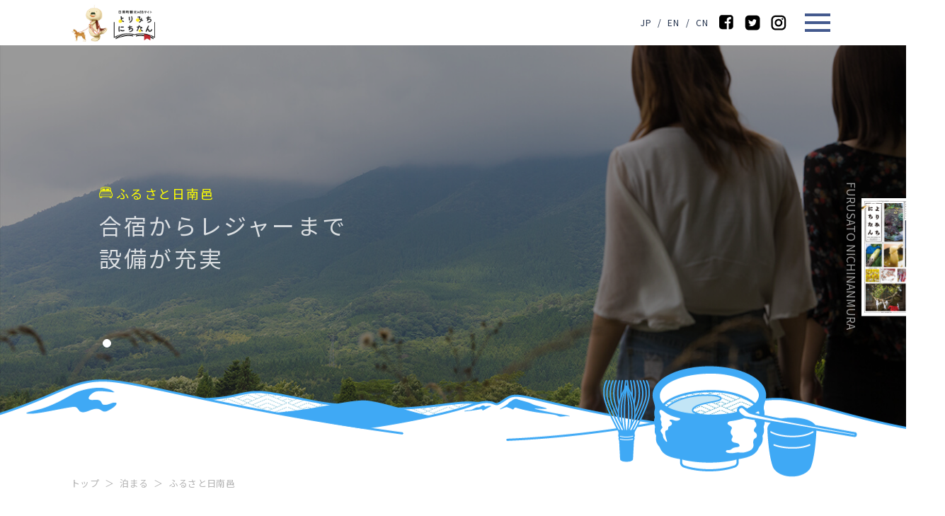

--- FILE ---
content_type: text/html; charset=UTF-8
request_url: https://www.nichinan-trip.jp/stay_experience/nichinan-mura/
body_size: 15412
content:
<!DOCTYPE html>
<html lang="ja" class="no-js">
<head>
  <meta charset="UTF-8">
  <base href="https://www.nichinan-trip.jp/wp/wp-content/themes/nichinan-theme/">
<meta http-equiv="content-language" content="ja">
  <meta http-equiv="x-ua-compatible" content="ie=edge">
  <meta name="HandheldFriendly" content="True">
  <meta name="viewport" content="width=device-width, initial-scale=1">
  <meta name="format-detection" content="telephone=no">
  <meta name="referrer" content="no-referrer">
    <link href="https://fonts.googleapis.com/css?family=Noto+Sans+JP:300,400,700|Noto+Serif+JP:300,400,700" rel="stylesheet">
<link href="css/jquery.bxslider.css" rel="stylesheet" type="text/css">
<link href="css/nivo-slider.css" rel="stylesheet" type="text/css">
<link href="js/css/perfect-scrollbar.css" rel="stylesheet" type="text/css">
<link href="css/nichinan.css?var=1.2" rel="stylesheet" type="text/css">
  


  <!--[if lt IE 9]>
  <script src="//cdnjs.cloudflare.com/ajax/libs/html5shiv/3.7.2/html5shiv.min.js"></script>
  <script src="//cdnjs.cloudflare.com/ajax/libs/respond.js/1.4.2/respond.min.js"></script>
  <![endif]-->

  <link rel="apple-touch-icon" sizes="180x180" href="!cache/favicon/apple-touch-icon.png">
  <link rel="icon" type="image/png" href="!cache/favicon/favicon-32x32.png" sizes="32x32">
  <link rel="icon" type="image/png" href="!cache/favicon/favicon-16x16.png" sizes="16x16">
  <link rel="manifest" href="!cache/favicon/manifest.json">
  <link rel="mask-icon" href="!cache/favicon/safari-pinned-tab.svg" color="#f3e521">

<!-- auto -->
<title>ふるさと日南邑 | よりみちにちなん</title>

		<!-- All in One SEO 4.9.2 - aioseo.com -->
	<meta name="robots" content="max-image-preview:large" />
	<link rel="canonical" href="https://www.nichinan-trip.jp/stay_experience/nichinan-mura/" />
	<meta name="generator" content="All in One SEO (AIOSEO) 4.9.2" />
		<meta property="og:locale" content="ja_JP" />
		<meta property="og:site_name" content="よりみちにちなん" />
		<meta property="og:type" content="article" />
		<meta property="og:title" content="ふるさと日南邑 | よりみちにちなん" />
		<meta property="og:url" content="https://www.nichinan-trip.jp/stay_experience/nichinan-mura/" />
		<meta property="og:image" content="https://www.nichinan-trip.jp/wp/wp-content/uploads/2017/12/slide.jpg" />
		<meta property="og:image:secure_url" content="https://www.nichinan-trip.jp/wp/wp-content/uploads/2017/12/slide.jpg" />
		<meta property="og:image:width" content="2560" />
		<meta property="og:image:height" content="1200" />
		<meta property="article:published_time" content="2025-12-05T02:33:19+00:00" />
		<meta property="article:modified_time" content="2025-12-05T02:46:30+00:00" />
		<meta name="twitter:card" content="summary" />
		<meta name="twitter:title" content="ふるさと日南邑 | よりみちにちなん" />
		<meta name="twitter:image" content="https://www.nichinan-trip.jp/wp/wp-content/uploads/2017/12/slide.jpg" />
		<script type="application/ld+json" class="aioseo-schema">
			{"@context":"https:\/\/schema.org","@graph":[{"@type":"BreadcrumbList","@id":"https:\/\/www.nichinan-trip.jp\/stay_experience\/nichinan-mura\/#breadcrumblist","itemListElement":[{"@type":"ListItem","@id":"https:\/\/www.nichinan-trip.jp#listItem","position":1,"name":"Home","item":"https:\/\/www.nichinan-trip.jp","nextItem":{"@type":"ListItem","@id":"https:\/\/www.nichinan-trip.jp\/stay_experience\/#listItem","name":"\u6cca\u307e\u308b"}},{"@type":"ListItem","@id":"https:\/\/www.nichinan-trip.jp\/stay_experience\/#listItem","position":2,"name":"\u6cca\u307e\u308b","item":"https:\/\/www.nichinan-trip.jp\/stay_experience\/","nextItem":{"@type":"ListItem","@id":"https:\/\/www.nichinan-trip.jp\/stay_experience\/nichinan-mura\/#listItem","name":"\u3075\u308b\u3055\u3068\u65e5\u5357\u9091"},"previousItem":{"@type":"ListItem","@id":"https:\/\/www.nichinan-trip.jp#listItem","name":"Home"}},{"@type":"ListItem","@id":"https:\/\/www.nichinan-trip.jp\/stay_experience\/nichinan-mura\/#listItem","position":3,"name":"\u3075\u308b\u3055\u3068\u65e5\u5357\u9091","previousItem":{"@type":"ListItem","@id":"https:\/\/www.nichinan-trip.jp\/stay_experience\/#listItem","name":"\u6cca\u307e\u308b"}}]},{"@type":"Organization","@id":"https:\/\/www.nichinan-trip.jp\/#organization","name":"\u3088\u308a\u307f\u3061\u306b\u3061\u306a\u3093","description":"\u9ce5\u53d6\u770c\u65e5\u5357\u753a\u306e\u89b3\u5149\u30fb\u30a4\u30d9\u30f3\u30c8\u60c5\u5831\u30b5\u30a4\u30c8","url":"https:\/\/www.nichinan-trip.jp\/"},{"@type":"WebPage","@id":"https:\/\/www.nichinan-trip.jp\/stay_experience\/nichinan-mura\/#webpage","url":"https:\/\/www.nichinan-trip.jp\/stay_experience\/nichinan-mura\/","name":"\u3075\u308b\u3055\u3068\u65e5\u5357\u9091 | \u3088\u308a\u307f\u3061\u306b\u3061\u306a\u3093","inLanguage":"ja","isPartOf":{"@id":"https:\/\/www.nichinan-trip.jp\/#website"},"breadcrumb":{"@id":"https:\/\/www.nichinan-trip.jp\/stay_experience\/nichinan-mura\/#breadcrumblist"},"datePublished":"2025-12-05T11:33:19+09:00","dateModified":"2025-12-05T11:46:30+09:00"},{"@type":"WebSite","@id":"https:\/\/www.nichinan-trip.jp\/#website","url":"https:\/\/www.nichinan-trip.jp\/","name":"\u3088\u308a\u307f\u3061\u306b\u3061\u306a\u3093","description":"\u9ce5\u53d6\u770c\u65e5\u5357\u753a\u306e\u89b3\u5149\u30fb\u30a4\u30d9\u30f3\u30c8\u60c5\u5831\u30b5\u30a4\u30c8","inLanguage":"ja","publisher":{"@id":"https:\/\/www.nichinan-trip.jp\/#organization"}}]}
		</script>
		<!-- All in One SEO -->

<link rel='dns-prefetch' href='//ajax.googleapis.com' />
<link rel='dns-prefetch' href='//www.nichinan-trip.jp' />
<link rel='preconnect' href='https://www.nichinan-trip.jp' />
<link rel='prefetch' href='https://www.nichinan-trip.jp/wp/wp-content/themes/nichinan-theme/css/nichinan.css' />
<link rel='prefetch' href='https://www.nichinan-trip.jp/wp/wp-content/themes/nichinan-theme/js/common.js' />
<link rel='prerender' href='https://www.nichinan-trip.jp/wp/wp-content/themes/nichinan-theme/css/nichinan.css' />
<link rel='prerender' href='https://www.nichinan-trip.jp/wp/wp-content/themes/nichinan-theme/js/common.js' />
<link rel="alternate" title="oEmbed (JSON)" type="application/json+oembed" href="https://www.nichinan-trip.jp/wp-json/oembed/1.0/embed?url=https%3A%2F%2Fwww.nichinan-trip.jp%2Fstay_experience%2Fnichinan-mura%2F" />
<link rel="alternate" title="oEmbed (XML)" type="text/xml+oembed" href="https://www.nichinan-trip.jp/wp-json/oembed/1.0/embed?url=https%3A%2F%2Fwww.nichinan-trip.jp%2Fstay_experience%2Fnichinan-mura%2F&#038;format=xml" />
<style id='wp-img-auto-sizes-contain-inline-css' type='text/css'>
img:is([sizes=auto i],[sizes^="auto," i]){contain-intrinsic-size:3000px 1500px}
/*# sourceURL=wp-img-auto-sizes-contain-inline-css */
</style>
<style id='wp-block-library-inline-css' type='text/css'>
:root{--wp-block-synced-color:#7a00df;--wp-block-synced-color--rgb:122,0,223;--wp-bound-block-color:var(--wp-block-synced-color);--wp-editor-canvas-background:#ddd;--wp-admin-theme-color:#007cba;--wp-admin-theme-color--rgb:0,124,186;--wp-admin-theme-color-darker-10:#006ba1;--wp-admin-theme-color-darker-10--rgb:0,107,160.5;--wp-admin-theme-color-darker-20:#005a87;--wp-admin-theme-color-darker-20--rgb:0,90,135;--wp-admin-border-width-focus:2px}@media (min-resolution:192dpi){:root{--wp-admin-border-width-focus:1.5px}}.wp-element-button{cursor:pointer}:root .has-very-light-gray-background-color{background-color:#eee}:root .has-very-dark-gray-background-color{background-color:#313131}:root .has-very-light-gray-color{color:#eee}:root .has-very-dark-gray-color{color:#313131}:root .has-vivid-green-cyan-to-vivid-cyan-blue-gradient-background{background:linear-gradient(135deg,#00d084,#0693e3)}:root .has-purple-crush-gradient-background{background:linear-gradient(135deg,#34e2e4,#4721fb 50%,#ab1dfe)}:root .has-hazy-dawn-gradient-background{background:linear-gradient(135deg,#faaca8,#dad0ec)}:root .has-subdued-olive-gradient-background{background:linear-gradient(135deg,#fafae1,#67a671)}:root .has-atomic-cream-gradient-background{background:linear-gradient(135deg,#fdd79a,#004a59)}:root .has-nightshade-gradient-background{background:linear-gradient(135deg,#330968,#31cdcf)}:root .has-midnight-gradient-background{background:linear-gradient(135deg,#020381,#2874fc)}:root{--wp--preset--font-size--normal:16px;--wp--preset--font-size--huge:42px}.has-regular-font-size{font-size:1em}.has-larger-font-size{font-size:2.625em}.has-normal-font-size{font-size:var(--wp--preset--font-size--normal)}.has-huge-font-size{font-size:var(--wp--preset--font-size--huge)}.has-text-align-center{text-align:center}.has-text-align-left{text-align:left}.has-text-align-right{text-align:right}.has-fit-text{white-space:nowrap!important}#end-resizable-editor-section{display:none}.aligncenter{clear:both}.items-justified-left{justify-content:flex-start}.items-justified-center{justify-content:center}.items-justified-right{justify-content:flex-end}.items-justified-space-between{justify-content:space-between}.screen-reader-text{border:0;clip-path:inset(50%);height:1px;margin:-1px;overflow:hidden;padding:0;position:absolute;width:1px;word-wrap:normal!important}.screen-reader-text:focus{background-color:#ddd;clip-path:none;color:#444;display:block;font-size:1em;height:auto;left:5px;line-height:normal;padding:15px 23px 14px;text-decoration:none;top:5px;width:auto;z-index:100000}html :where(.has-border-color){border-style:solid}html :where([style*=border-top-color]){border-top-style:solid}html :where([style*=border-right-color]){border-right-style:solid}html :where([style*=border-bottom-color]){border-bottom-style:solid}html :where([style*=border-left-color]){border-left-style:solid}html :where([style*=border-width]){border-style:solid}html :where([style*=border-top-width]){border-top-style:solid}html :where([style*=border-right-width]){border-right-style:solid}html :where([style*=border-bottom-width]){border-bottom-style:solid}html :where([style*=border-left-width]){border-left-style:solid}html :where(img[class*=wp-image-]){height:auto;max-width:100%}:where(figure){margin:0 0 1em}html :where(.is-position-sticky){--wp-admin--admin-bar--position-offset:var(--wp-admin--admin-bar--height,0px)}@media screen and (max-width:600px){html :where(.is-position-sticky){--wp-admin--admin-bar--position-offset:0px}}

/*# sourceURL=wp-block-library-inline-css */
</style><style id='global-styles-inline-css' type='text/css'>
:root{--wp--preset--aspect-ratio--square: 1;--wp--preset--aspect-ratio--4-3: 4/3;--wp--preset--aspect-ratio--3-4: 3/4;--wp--preset--aspect-ratio--3-2: 3/2;--wp--preset--aspect-ratio--2-3: 2/3;--wp--preset--aspect-ratio--16-9: 16/9;--wp--preset--aspect-ratio--9-16: 9/16;--wp--preset--color--black: #000000;--wp--preset--color--cyan-bluish-gray: #abb8c3;--wp--preset--color--white: #ffffff;--wp--preset--color--pale-pink: #f78da7;--wp--preset--color--vivid-red: #cf2e2e;--wp--preset--color--luminous-vivid-orange: #ff6900;--wp--preset--color--luminous-vivid-amber: #fcb900;--wp--preset--color--light-green-cyan: #7bdcb5;--wp--preset--color--vivid-green-cyan: #00d084;--wp--preset--color--pale-cyan-blue: #8ed1fc;--wp--preset--color--vivid-cyan-blue: #0693e3;--wp--preset--color--vivid-purple: #9b51e0;--wp--preset--gradient--vivid-cyan-blue-to-vivid-purple: linear-gradient(135deg,rgb(6,147,227) 0%,rgb(155,81,224) 100%);--wp--preset--gradient--light-green-cyan-to-vivid-green-cyan: linear-gradient(135deg,rgb(122,220,180) 0%,rgb(0,208,130) 100%);--wp--preset--gradient--luminous-vivid-amber-to-luminous-vivid-orange: linear-gradient(135deg,rgb(252,185,0) 0%,rgb(255,105,0) 100%);--wp--preset--gradient--luminous-vivid-orange-to-vivid-red: linear-gradient(135deg,rgb(255,105,0) 0%,rgb(207,46,46) 100%);--wp--preset--gradient--very-light-gray-to-cyan-bluish-gray: linear-gradient(135deg,rgb(238,238,238) 0%,rgb(169,184,195) 100%);--wp--preset--gradient--cool-to-warm-spectrum: linear-gradient(135deg,rgb(74,234,220) 0%,rgb(151,120,209) 20%,rgb(207,42,186) 40%,rgb(238,44,130) 60%,rgb(251,105,98) 80%,rgb(254,248,76) 100%);--wp--preset--gradient--blush-light-purple: linear-gradient(135deg,rgb(255,206,236) 0%,rgb(152,150,240) 100%);--wp--preset--gradient--blush-bordeaux: linear-gradient(135deg,rgb(254,205,165) 0%,rgb(254,45,45) 50%,rgb(107,0,62) 100%);--wp--preset--gradient--luminous-dusk: linear-gradient(135deg,rgb(255,203,112) 0%,rgb(199,81,192) 50%,rgb(65,88,208) 100%);--wp--preset--gradient--pale-ocean: linear-gradient(135deg,rgb(255,245,203) 0%,rgb(182,227,212) 50%,rgb(51,167,181) 100%);--wp--preset--gradient--electric-grass: linear-gradient(135deg,rgb(202,248,128) 0%,rgb(113,206,126) 100%);--wp--preset--gradient--midnight: linear-gradient(135deg,rgb(2,3,129) 0%,rgb(40,116,252) 100%);--wp--preset--font-size--small: 13px;--wp--preset--font-size--medium: 20px;--wp--preset--font-size--large: 36px;--wp--preset--font-size--x-large: 42px;--wp--preset--spacing--20: 0.44rem;--wp--preset--spacing--30: 0.67rem;--wp--preset--spacing--40: 1rem;--wp--preset--spacing--50: 1.5rem;--wp--preset--spacing--60: 2.25rem;--wp--preset--spacing--70: 3.38rem;--wp--preset--spacing--80: 5.06rem;--wp--preset--shadow--natural: 6px 6px 9px rgba(0, 0, 0, 0.2);--wp--preset--shadow--deep: 12px 12px 50px rgba(0, 0, 0, 0.4);--wp--preset--shadow--sharp: 6px 6px 0px rgba(0, 0, 0, 0.2);--wp--preset--shadow--outlined: 6px 6px 0px -3px rgb(255, 255, 255), 6px 6px rgb(0, 0, 0);--wp--preset--shadow--crisp: 6px 6px 0px rgb(0, 0, 0);}:where(.is-layout-flex){gap: 0.5em;}:where(.is-layout-grid){gap: 0.5em;}body .is-layout-flex{display: flex;}.is-layout-flex{flex-wrap: wrap;align-items: center;}.is-layout-flex > :is(*, div){margin: 0;}body .is-layout-grid{display: grid;}.is-layout-grid > :is(*, div){margin: 0;}:where(.wp-block-columns.is-layout-flex){gap: 2em;}:where(.wp-block-columns.is-layout-grid){gap: 2em;}:where(.wp-block-post-template.is-layout-flex){gap: 1.25em;}:where(.wp-block-post-template.is-layout-grid){gap: 1.25em;}.has-black-color{color: var(--wp--preset--color--black) !important;}.has-cyan-bluish-gray-color{color: var(--wp--preset--color--cyan-bluish-gray) !important;}.has-white-color{color: var(--wp--preset--color--white) !important;}.has-pale-pink-color{color: var(--wp--preset--color--pale-pink) !important;}.has-vivid-red-color{color: var(--wp--preset--color--vivid-red) !important;}.has-luminous-vivid-orange-color{color: var(--wp--preset--color--luminous-vivid-orange) !important;}.has-luminous-vivid-amber-color{color: var(--wp--preset--color--luminous-vivid-amber) !important;}.has-light-green-cyan-color{color: var(--wp--preset--color--light-green-cyan) !important;}.has-vivid-green-cyan-color{color: var(--wp--preset--color--vivid-green-cyan) !important;}.has-pale-cyan-blue-color{color: var(--wp--preset--color--pale-cyan-blue) !important;}.has-vivid-cyan-blue-color{color: var(--wp--preset--color--vivid-cyan-blue) !important;}.has-vivid-purple-color{color: var(--wp--preset--color--vivid-purple) !important;}.has-black-background-color{background-color: var(--wp--preset--color--black) !important;}.has-cyan-bluish-gray-background-color{background-color: var(--wp--preset--color--cyan-bluish-gray) !important;}.has-white-background-color{background-color: var(--wp--preset--color--white) !important;}.has-pale-pink-background-color{background-color: var(--wp--preset--color--pale-pink) !important;}.has-vivid-red-background-color{background-color: var(--wp--preset--color--vivid-red) !important;}.has-luminous-vivid-orange-background-color{background-color: var(--wp--preset--color--luminous-vivid-orange) !important;}.has-luminous-vivid-amber-background-color{background-color: var(--wp--preset--color--luminous-vivid-amber) !important;}.has-light-green-cyan-background-color{background-color: var(--wp--preset--color--light-green-cyan) !important;}.has-vivid-green-cyan-background-color{background-color: var(--wp--preset--color--vivid-green-cyan) !important;}.has-pale-cyan-blue-background-color{background-color: var(--wp--preset--color--pale-cyan-blue) !important;}.has-vivid-cyan-blue-background-color{background-color: var(--wp--preset--color--vivid-cyan-blue) !important;}.has-vivid-purple-background-color{background-color: var(--wp--preset--color--vivid-purple) !important;}.has-black-border-color{border-color: var(--wp--preset--color--black) !important;}.has-cyan-bluish-gray-border-color{border-color: var(--wp--preset--color--cyan-bluish-gray) !important;}.has-white-border-color{border-color: var(--wp--preset--color--white) !important;}.has-pale-pink-border-color{border-color: var(--wp--preset--color--pale-pink) !important;}.has-vivid-red-border-color{border-color: var(--wp--preset--color--vivid-red) !important;}.has-luminous-vivid-orange-border-color{border-color: var(--wp--preset--color--luminous-vivid-orange) !important;}.has-luminous-vivid-amber-border-color{border-color: var(--wp--preset--color--luminous-vivid-amber) !important;}.has-light-green-cyan-border-color{border-color: var(--wp--preset--color--light-green-cyan) !important;}.has-vivid-green-cyan-border-color{border-color: var(--wp--preset--color--vivid-green-cyan) !important;}.has-pale-cyan-blue-border-color{border-color: var(--wp--preset--color--pale-cyan-blue) !important;}.has-vivid-cyan-blue-border-color{border-color: var(--wp--preset--color--vivid-cyan-blue) !important;}.has-vivid-purple-border-color{border-color: var(--wp--preset--color--vivid-purple) !important;}.has-vivid-cyan-blue-to-vivid-purple-gradient-background{background: var(--wp--preset--gradient--vivid-cyan-blue-to-vivid-purple) !important;}.has-light-green-cyan-to-vivid-green-cyan-gradient-background{background: var(--wp--preset--gradient--light-green-cyan-to-vivid-green-cyan) !important;}.has-luminous-vivid-amber-to-luminous-vivid-orange-gradient-background{background: var(--wp--preset--gradient--luminous-vivid-amber-to-luminous-vivid-orange) !important;}.has-luminous-vivid-orange-to-vivid-red-gradient-background{background: var(--wp--preset--gradient--luminous-vivid-orange-to-vivid-red) !important;}.has-very-light-gray-to-cyan-bluish-gray-gradient-background{background: var(--wp--preset--gradient--very-light-gray-to-cyan-bluish-gray) !important;}.has-cool-to-warm-spectrum-gradient-background{background: var(--wp--preset--gradient--cool-to-warm-spectrum) !important;}.has-blush-light-purple-gradient-background{background: var(--wp--preset--gradient--blush-light-purple) !important;}.has-blush-bordeaux-gradient-background{background: var(--wp--preset--gradient--blush-bordeaux) !important;}.has-luminous-dusk-gradient-background{background: var(--wp--preset--gradient--luminous-dusk) !important;}.has-pale-ocean-gradient-background{background: var(--wp--preset--gradient--pale-ocean) !important;}.has-electric-grass-gradient-background{background: var(--wp--preset--gradient--electric-grass) !important;}.has-midnight-gradient-background{background: var(--wp--preset--gradient--midnight) !important;}.has-small-font-size{font-size: var(--wp--preset--font-size--small) !important;}.has-medium-font-size{font-size: var(--wp--preset--font-size--medium) !important;}.has-large-font-size{font-size: var(--wp--preset--font-size--large) !important;}.has-x-large-font-size{font-size: var(--wp--preset--font-size--x-large) !important;}
/*# sourceURL=global-styles-inline-css */
</style>

<style id='classic-theme-styles-inline-css' type='text/css'>
/*! This file is auto-generated */
.wp-block-button__link{color:#fff;background-color:#32373c;border-radius:9999px;box-shadow:none;text-decoration:none;padding:calc(.667em + 2px) calc(1.333em + 2px);font-size:1.125em}.wp-block-file__button{background:#32373c;color:#fff;text-decoration:none}
/*# sourceURL=/wp-includes/css/classic-themes.min.css */
</style>
<link rel='stylesheet' id='contact-form-7-css' href='https://www.nichinan-trip.jp/wp/wp-content/plugins/contact-form-7/includes/css/styles.css?ver=6.1.4' type='text/css' media='all' />
<link rel="https://api.w.org/" href="https://www.nichinan-trip.jp/wp-json/" /><link rel="EditURI" type="application/rsd+xml" title="RSD" href="https://www.nichinan-trip.jp/wp/xmlrpc.php?rsd" />
<link rel='shortlink' href='https://www.nichinan-trip.jp/?p=7199' />
<script>!function(){function s(a){var b,c=500,d=5e3;for(b=c;b<=d;b+=c)t(b,a)}function t(a,b){setTimeout(function(){A(b+a/1e3+"s")},a)}function u(){i=k.pageYOffset,w()}function v(){"undefined"==typeof i?u():(j=k.pageYOffset,i>j?(A(b+"up"),C(b+"down")):i<j&&(A(b+"down"),C(b+"up")),i=j),w()}function w(){0==k.scrollY?A(c):C(c),x()}function x(){l&&(k.scrollY+k.innerHeight>=l.height()?A(d):C(d))}function A(a){n.classList.add(a)}function B(a){A("ua-"+a.toLocaleLowerCase())}function C(a){n.classList.remove(a)}var i,j,l,q,a="iQ5Pn",b="scroll-",c=b+"top",d=b+"bottom",e="first-",f="ios",g="tablet",h="DOMContentLoaded",k=window,m=k.addEventListener,n=document.getElementsByTagName("html")[0],o=navigator.userAgent,r=0;s("t"),m("scroll",v),m("resize",u),m(h,v),w(),C("no-js"),A("js"),A("enable-javascript"),m("load",function(){A("window-load"),s("wl-t")}),m(h,function(){A("document-ready"),s("dr-t"),l=$(document),x()}),q="iPhone",o.indexOf(q)>-1&&(B(q),B(f),r=1),q="iPad",o.indexOf(q)>-1&&(B(q),B(f),B(g),r=1),q="Android",o.indexOf(q)>-1&&(B(q),r=1,!o.indexOf("mobile")>-1&&B(g)),B(r?"sp":"pc");var y=localStorage,z=sessionStorage;y.getItem(a)||(A(e+"visit"),y.setItem(a,1)),z.getItem(a)||(A(e+"session"),z.setItem(a,1))}();</script>
<meta name="Date" content="2025-12-05T11:46:30+0900">
<meta name="rating" content="general">
  <!-- Google tag (gtag.js) -->
  <script async src="https://www.googletagmanager.com/gtag/js?id=G-KMGQL32LFQ"></script>
  <script>
    window.dataLayer = window.dataLayer || [];
    function gtag(){dataLayer.push(arguments);}
    gtag('js', new Date());

    gtag('config', 'G-KMGQL32LFQ');
    gtag('config', 'UA-116694443-2');
    gtag('config', 'UA-104464929-4');
  </script><!-- /auto -->
	
	
<link href="https://cdnjs.cloudflare.com/ajax/libs/lightbox2/2.7.1/css/lightbox.css" rel="stylesheet">
<script src="https://ajax.googleapis.com/ajax/libs/jquery/3.7.0/jquery.min.js"></script>
<script src="https://cdnjs.cloudflare.com/ajax/libs/lightbox2/2.7.1/js/lightbox.min.js" type="text/javascript"></script>



	
</head>
<body class="wp-singular stay_experience-template-default single single-stay_experience postid-7199 wp-theme-nichinan-theme stay_experience-nichinan-mura template-single-stay_experience-php" itemscope itemtype="http://schema.org/WebPage">
<script>
  !function(){var e,t=document.getElementsByTagName("body")[0],a=!0;a&&(e=localStorage.getItem("fixed-header"),null!==e&&(t.style.paddingTop=e+"px"))}();
    </script>
  <div class="floating_window">
    <div class="news-box">

</div>    <div class="top_degital_book">
        <a href="http://www.nichinan-trip.jp/book/" target="_blank" rel="noopener noreferrer"><img src="image/top/thumbnail_degitalbook@2x.png" srcset="image/top/thumbnail_degitalbook@2x.png 1x,image/top/thumbnail_degitalbook@2x.png 2x" width="118" alt="デジタルパンフレットはこちらから"/></a>
    </div>
  </div>
  
  <header class="main_header">
    <div class="header_box">
      <h1><a href="/"><img src="image/common/main_logo.png" srcset="image/common/main_logo.png 1x,image/common/main_logo@2x.png 2x" alt="よりみちにちなん"/></a></h1>
      <div class="header_right">
        <p class="lng-change">
            <a href="/stay_experience/nichinan-mura/">JP</a><span class="margin">/</span><a href="/stay_experience_en/nichinan-mura/">EN</a><span class="margin">/</span><a href="/stay_experience_cn/nichinan-mura/">CN</a>
          </p>
      <ul class="sns_box">
        <li><a href="https://www.facebook.com/nichinaninfo/" target="_blank"><img src="image/common/sns.png" srcset="image/common/sns.png 1x,image/common/sns@2x.png 2x" alt="facebook"/><img src="image/common/sns_on.png" srcset="image/common/sns_on.png 1x,image/common/sns_on@2x.png 2x" alt="facebook"/></a></li>
        <li><a href="https://twitter.com/nichinan_info" target="_blank"><img src="image/common/sns_1.png" srcset="image/common/sns_1.png 1x,image/common/sns_1@2x.png 2x" alt="twitter"/><img src="image/common/sns_on_1.png" srcset="image/common/sns_on_1.png 1x,image/common/sns_on_1@2x.png 2x" alt="twitter"/></a></li>
        <li><a href="https://www.instagram.com/nichinan_info/" target="_blank"><img src="image/common/sns_2.png" srcset="image/common/sns_2.png 1x,image/common/sns_2@2x.png 2x" alt="instagram"/><img src="image/common/sns_on_2.png" srcset="image/common/sns_on_2.png 1x,image/common/sns_on_2@2x.png 2x" alt="instagram"/></a></li>
      </ul>
      <aside class="widgets">
        <ol class="language_box">
          <li id="polylang-6" class="widget widget_polylang"><h2 class="widgettitle">sidebar</h2>
<ul>
	<li class="lang-item lang-item-29 lang-item-ja current-lang lang-item-first"><a lang="ja" hreflang="ja" href="https://www.nichinan-trip.jp/stay_experience/nichinan-mura/" aria-current="true">日本語</a></li>
</ul>
</li>
        </ol>
      </aside>
      <!--
      <div class="language_box">
        <ul>
          <li>日本語</li>
          <li>English</li>
        </ul>
      </div>
      -->
      <p class="menu_open"><img src="image/common/menu.png" srcset="image/common/menu.png 1x,image/common/menu@2x.png 2x" alt="open"/><img src="image/common/menu_close.png" srcset="image/common/menu_close.png 1x,image/common/menu_close@2x.png 2x" alt="close"/></p>
      </div>
      <div class="menu">
      
      <ul class="main_nav">
        <li class="aco">
          <p class="aco_title"><img src="image/common/nav_arrow_down.png" srcset="image/common/nav_arrow_down.png 1x,image/common/nav_arrow_down@2x.png 2x" alt=""/><img src="image/common/nav_arrow_down_on.png" srcset="image/common/nav_arrow_down_on.png 1x,image/common/nav_arrow_down_on@2x.png 2x" alt=""/>メインメニュー</p>
          <p><a href="/mountain/">日南の山</a></p>
          <p><a href="/natural/">ホタル・自然・花</a></p>
          <p><a href="/culture/">文化</a></p>
          <p><a href="/eat_a_lot/">食べる</a></p>
          <p><a href="/stay_experience/">泊まる</a></p>
          <p><a href="/photograph/">撮る</a></p>
        </li>
        <li><a href="https://www.nichinan-trip.jp/2023/10/20/livecam/">日野上イチョウ ライブカメラ</a></li>
        <li><a href="/local_speciality/">特産品</a></li>
        <li><a href="/events/">イベント</a></li>
        <li><a href="/pamphlet/">パンフレット</a></li>
        <li><a href="/access/">アクセス</a></li>
        <li><a href="/content/">観光コンテンツ一覧</a></li>
        <li><a href="/link/">リンク</a></li>
        <li><a href="https://www.load-nichinan.jp/index.php/rental_cycle/" target="_blank">レンタサイクル</a></li>
        <li><a href="https://nichinan-cho.jp/100th-station/" target="_blank">生山・上石見駅100周年記念サイト</a></li>
		<!--<li class="sp-hidden"><a href="http://www.nichinan-life.jp/" target="_blank">移住</a></li>
        <li class="sp-hidden"><a href="http://www.town.nichinan.lg.jp/" target="_blank">行政</a></li>-->
      </ul>
      <ul class="mini_nav_list">
      <li><a href="/public_notice/"><img src="image/common/arrow_circle.png" srcset="image/common/arrow_circle.png 1x,image/common/arrow_circle@2x.png 2x" alt=""/><img src="image/common/arrow_circle_on.png" srcset="image/common/arrow_circle_on.png 1x,image/common/arrow_circle_on@2x.png 2x" alt=""/>電子公告</a></li>
      <li><a href="/privacy_policy/"><img src="image/common/arrow_circle.png" srcset="image/common/arrow_circle.png 1x,image/common/arrow_circle@2x.png 2x" alt=""/><img src="image/common/arrow_circle_on.png" srcset="image/common/arrow_circle_on.png 1x,image/common/arrow_circle_on@2x.png 2x" alt=""/>プライバシーポリシー</a></li>
        <li><a href="/contact/#siryo-form"><img src="image/common/arrow_circle.png" srcset="image/common/arrow_circle.png 1x,image/common/arrow_circle@2x.png 2x" alt=""/><img src="image/common/arrow_circle_on.png" srcset="image/common/arrow_circle_on.png 1x,image/common/arrow_circle_on@2x.png 2x" alt=""/>資料請求</a></li>
        <li><a href="/contact/"><img src="image/common/arrow_circle.png" srcset="image/common/arrow_circle.png 1x,image/common/arrow_circle@2x.png 2x" alt=""/><img src="image/common/arrow_circle_on.png" srcset="image/common/arrow_circle_on.png 1x,image/common/arrow_circle_on@2x.png 2x" alt=""/>お問い合わせ</a></li>
      </ul>
    </div>
      <div class="sp-menu">
        <ol class="aco">
          <li class="image"><img src="image/common/arrow_down.png" srcset="image/common/arrow_down.png 1x,image/common/arrow_down@2x.png 2x" alt=""/><img src="image/common/arrow_up.png" srcset="image/common/arrow_up.png 1x,image/common/arrow_up@2x.png 2x" alt=""/></li>
          <li id="polylang-6" class="widget widget_polylang"><h2 class="widgettitle">sidebar</h2>
<ul>
	<li class="lang-item lang-item-29 lang-item-ja current-lang lang-item-first"><a lang="ja" hreflang="ja" href="https://www.nichinan-trip.jp/stay_experience/nichinan-mura/" aria-current="true">日本語</a></li>
</ul>
</li>
        </ol>
        <form id="serch_form2" method="GET" action="https://www.google.co.jp/search" onSubmit="addstring()">
          <input class="keyword" name="keyword" type="text" value="" placeholder="">
          <button type="submit"><img src="image/top/serch_button.png" srcset="image/top/serch_button.png 1x,image/top/serch_button@2x.png 2x" alt=""/></button>
          <input class="query" type="hidden" name="q">
          <noscript>※ このブラウザは JavaScript が無効ですので正常に動きません。</noscript>
        </form>
        <!--<div class="special">
          <p><a href="http://www.nichinan-life.jp/" target="_blank"><img src="image/common/arrow_circle.png" srcset="image/common/arrow_circle.png 1x,image/common/arrow_circle@2x.png 2x" alt=""/>移住</a></p>
          <p><a href="http://www.town.nichinan.lg.jp/" target="_blank"><img src="image/common/arrow_circle.png" srcset="image/common/arrow_circle.png 1x,image/common/arrow_circle@2x.png 2x" alt=""/>行政</a></p>
        </div>-->
        <ul class="sp-mini-list">
       <li><a href="/public_notice/"><img src="image/common/arrow_circle_black.png" srcset="image/common/arrow_circle_black.png 1x,image/common/arrow_circle_black@2x.png 2x" alt=""/>電子公告</a></li>
        <li><a href="/privacy_policy/"><img src="image/common/arrow_circle_black.png" srcset="image/common/arrow_circle_black.png 1x,image/common/arrow_circle_black@2x.png 2x" alt=""/>プライバシーポリシー</a></li>
          <li><a href="/contact/#siryo-form"><img src="image/common/arrow_circle_black.png" srcset="image/common/arrow_circle_black.png 1x,image/common/arrow_circle_black@2x.png 2x" alt=""/>資料請求</a></li>
          <li><a href="/contact/"><img src="image/common/arrow_circle_black.png" srcset="image/common/arrow_circle_black.png 1x,image/common/arrow_circle_black@2x.png 2x" alt=""/>お問い合わせ</a></li>
        </ul>
        <ul class="sp-sns-box">
          <li><a href="https://www.facebook.com/%E3%82%AA%E3%83%83%E3%82%B5%E3%83%B3%E3%82%B7%E3%83%A7%E3%82%A6%E3%82%AA-1746970055575651/" target="_blank"><img src="image/common/sns_on.png" srcset="image/common/sns_on.png 1x,image/common/sns_on@2x.png 2x" alt="facebook"/></a></li>
          <li><a href="https://twitter.com/search?q=%23%E6%97%A5%E5%8D%97%E7%94%BA&src=typd&lang=ja" target="_blank"><img src="image/common/sns_on_1.png" srcset="image/common/sns_on_1.png 1x,image/common/sns_on_1@2x.png 2x" alt="twitter"/></a></li>
          <li><a href="https://www.instagram.com/explore/tags/%E6%97%A5%E5%8D%97%E7%94%BA/?hl=ja" target="_blank"><img src="image/common/sns_on_2.png" srcset="image/common/sns_on_2.png 1x,image/common/sns_on_2@2x.png 2x" alt="instagram"/></a></li>
        </ul>
      </div>
    </div>
    <nav class="sp-nav">
      <ul>
        <li><a href="/" class="sp-menu-content"><img src="image/common/sp_menu01.png" srcset="image/common/sp_menu01.png 1x,image/common/sp_menu01@2x.png 2x" alt=""/></a></li>
        <li><a href="/contact/" class="sp-menu-content"><img src="image/common/sp_menu02.png" srcset="image/common/sp_menu02.png 1x,image/common/sp_menu02@2x.png 2x" alt=""/></a></li>
        <li><span class="sp-open-close sp-menu-content"><img src="image/common/sp_menu03.png" srcset="image/common/sp_menu03.png 1x,image/common/sp_menu03@2x.png 2x" alt=""/><img src="image/common/sp_menu04_open.png" srcset="image/common/sp_menu04_open.png 1x,image/common/sp_menu04_open@2x.png 2x" alt=""/></span></li>
      </ul>
    </nav>
  </header>
  <div class="pc-none2019">
    <p class="lng-change-sp">
      <a href="/stay_experience/nichinan-mura/">JP</a><span class="margin">/</span><a href="/stay_experience_en/nichinan-mura/">EN</a><span class="margin">/</span><a href="/stay_experience_cn/nichinan-mura/">CN</a>
    </p>
  </div>
 <!-- <p class="preload">
   <img src="image/common/arrow_up.png" srcset="image/common/arrow_up.png 1x,image/common/arrow_up@2x.png 2x" alt=""/>
</p> -->





<main class="post-single-page category-stay_experience">
  <p class="shop-info-link"><span class="info-link-wrap"><img src="image/post/stay_experience/shukuhaku_icon.png" srcset="image/post/stay_experience/shukuhaku_icon.png 1x,image/post/stay_experience/shukuhaku_icon@2x.png 2x" width="39" height="31" alt=""/><span class="text-plan">宿泊プラン</span></span></p>
  <div class="main-image">
        <ul class="top-slide" style="visibility: hidden;">
            <li>
        <p class="slide-image"><span class="slide-base" style="background:url(https://www.nichinan-trip.jp/wp/wp-content/uploads/2018/03/nichinan-nichinanmura-ctps.jpg) no-repeat center center;background:-webkit-image-set(url(https://www.nichinan-trip.jp/wp/wp-content/uploads/2018/03/nichinan-nichinanmura-ctps.jpg) 1x,url(https://www.nichinan-trip.jp/wp/wp-content/uploads/2018/03/nichinan-nichinanmura-ctps.jpg) 2x) no-repeat center center;background-size:cover;"></span></p>
        <div class="slide-text-box">
          <p class="page-title"><img src="image/post/stay_experience/slideicon_stay.png" srcset="image/post/stay_experience/slideicon_stay.png 1x,image/post/stay_experience/slideicon_stay@2x.png 2x" width="19" height="16" alt=""/>ふるさと日南邑</p>
          <p class="slide-catch">合宿からレジャーまで<br />
設備が充実</p>
                    <p class="photographer" style="opacity: 0;">Photo／</p>
                  </div>
        <p class="english-name">FURUSATO NICHINANMURA</p>
      </li>
          </ul>
        <p class="mountain"><img src="image/post/stay_experience/decoration_stay.png" srcset="image/post/stay_experience/decoration_stay.png 1x,image/post/stay_experience/decoration_stay@2x.png 2x"  alt=""/></p>
  </div>
  <nav class="breadcrumb">
    <ul>
      <li><a href="/">トップ</a></li>
      <li>＞</li>
      <li><a href="/stay_experience/">泊まる</a></li>
      <li>＞</li>
      <li>ふるさと日南邑</li>
    </ul>
  </nav>
  <ul class="serch_box">
    <li class="ribon_title"><span class="top"><img src="image/post/stay_experience/stay_title.png" srcset="image/post/stay_experience/stay_title.png 1x,image/post/stay_experience/stay_title@2x.png 2x"  alt=""/></span><span class="text">泊まる</span><span class="bottom"><img src="image/common/ribon_title_bottom.png" srcset="image/common/ribon_title_bottom.png 1x,image/common/ribon_title_bottom@2x.png 2x" alt=""/></span></li>
    <li>
      <form id="serch_form" method="GET" action="https://www.google.co.jp/search" onSubmit="addstring()">
        <input class="keyword" name="keyword" type="text" value="" placeholder="">
        <button type="submit"><img src="image/top/serch_button.png" srcset="image/top/serch_button.png 1x,image/top/serch_button@2x.png 2x" alt=""/></button>
        <input class="query" type="hidden" name="q">
        <noscript>※ このブラウザは JavaScript が無効みたいですので正常に動きません。</noscript>
      </form>
      
      <!--site:kaminarimagazine.com-->
    </li>
  </ul>
  <div class="main-top">
    <div class="text-content" style="order:1">
      <p class="mini-title" style="color: #3fa9f5">FURUSATO NICHINANMURA</p>
      <section class="big-content">
        <h3 style="text-align: right">ふるさと日南邑</h3>
        <p class="mini-text" style="text-align: right">合宿からレジャーまで 設備が充実</p>
        <p class="text">ふるさと日南邑は、くつろぎの和室、研修棟、多目的ホール、キャンプ場、ログハウス、幅広いスポーツに対応した多目的グラウンドなど、四季を通じて利用できる設備が整っており、家族や友人との旅行、スポーツの合宿、社員研修など、多様なシーンで楽しむことができます。<br />
この他にも、体力に合わせて森林セラピーが満喫できる遊歩道なども整備されており、四季折々の自然の営みを感じながら、遊びやスポーツを通して自分と向き合う体験ができます。<br />
<br />
<a href="https://www.instagram.com/nichinanmura_bisei/" target="_blank" class="link-text" target="_blank"style="text-decoration:underline;"><span style="color:#FF0000;">Instagramはこちら</a></p>
      </section>
    </div>
    <div class="image-content">
      <p class="main-info-image"><img width="900" height="665" src="https://www.nichinan-trip.jp/wp/wp-content/uploads/2018/03/nichinan-nichinanmura-his.jpg" class="attachment-natural-slide-image size-natural-slide-image" alt="" decoding="async" fetchpriority="high" srcset="https://www.nichinan-trip.jp/wp/wp-content/uploads/2018/03/nichinan-nichinanmura-his.jpg 900w, https://www.nichinan-trip.jp/wp/wp-content/uploads/2018/03/nichinan-nichinanmura-his-300x222.jpg 300w, https://www.nichinan-trip.jp/wp/wp-content/uploads/2018/03/nichinan-nichinanmura-his-768x567.jpg 768w, https://www.nichinan-trip.jp/wp/wp-content/uploads/2018/03/nichinan-nichinanmura-his-600x443.jpg 600w, https://www.nichinan-trip.jp/wp/wp-content/uploads/2018/03/nichinan-nichinanmura-his-226x166.jpg 226w, https://www.nichinan-trip.jp/wp/wp-content/uploads/2018/03/nichinan-nichinanmura-his-449x332.jpg 449w, https://www.nichinan-trip.jp/wp/wp-content/uploads/2018/03/nichinan-nichinanmura-his-245x181.jpg 245w, https://www.nichinan-trip.jp/wp/wp-content/uploads/2018/03/nichinan-nichinanmura-his-490x362.jpg 490w, https://www.nichinan-trip.jp/wp/wp-content/uploads/2018/03/nichinan-nichinanmura-his-328x242.jpg 328w" sizes="(max-width: 900px) 100vw, 900px" /></p>
    </div>
  </div>

    <div class="sub-template6 inverted">
      <p class="image"><span class="image-base" style="background:url(https://www.nichinan-trip.jp/wp/wp-content/uploads/2018/03/EI1I5225___72-879x644-1-879x644.jpg) no-repeat center center;background:-webkit-image-set(url(https://www.nichinan-trip.jp/wp/wp-content/uploads/2018/03/EI1I5225___72-879x644-1-879x644.jpg) 1x,url(https://www.nichinan-trip.jp/wp/wp-content/uploads/2018/03/EI1I5225___72-879x644-1-1758x1288.jpg) 2x) no-repeat center center;background-size:cover;"></span></p>
      <div class="text-box">
        <p class="text"><strong id="camp">2020年8月にキャンプ場がオープンしました</strong><br />
<br />
鳥取県、島根県、広島県、岡山県の４県が接する日南町の高原に新設された日南邑オートキャンプ場は、標高600mに位置し、朝は雲海、夜には満天の星空を満喫することができます。<br />
キャンプ初心者の方には嬉しい手ぶらで楽しめるグランピングサイトが２サイト、その他貸出テント（4人用）等、各種レンタル品も揃えてあり初心者の方も気軽にキャンプができるよう準備しています。<br />
デイキャンプ、グランピング、レンタル品でキャンプ等、仲間とワイワイバーベキュー、自分に合ったキャンプスタイルを楽しんでください。（バーベキューセットも準備できます）<br />
家族の一員、ワンちゃんと一緒に宿泊できるキャンプサイトやログハウスも完備しています。<br />
<br />
<a href="https://www.mokucamp.com/" target="_blank" class="link-text" target="_blank"style="text-decoration:underline;"><span style="color:#FF0000;">キャンプ場のオンライン申込はこちら</a><br />
<br />
<a href="https://www.instagram.com/nichinanmura_camp/" target="_blank" class="link-text" target="_blank"style="text-decoration:underline;"><span style="color:#FF0000;">Instagramはこちら</a></p>
      </div>
    </div>
    
    <div class="sub-template6">
      <p class="image"><span class="image-base" style="background:url(https://www.nichinan-trip.jp/wp/wp-content/uploads/2018/03/98338751_1398879550300459_6287207246552104960_o-879x585.jpg) no-repeat center center;background:-webkit-image-set(url(https://www.nichinan-trip.jp/wp/wp-content/uploads/2018/03/98338751_1398879550300459_6287207246552104960_o-879x585.jpg) 1x,url(https://www.nichinan-trip.jp/wp/wp-content/uploads/2018/03/98338751_1398879550300459_6287207246552104960_o-1758x1170.jpg) 2x) no-repeat center center;background-size:cover;"></span></p>
      <div class="text-box">
        <p class="text"><strong id="dog">2020年5月にドッグランがオープン！</strong><br />
<br />
標高600mの森に囲まれたドッグランが完成しました。ドッグランの他に、ペットを連れての宿泊（コテージ）も可能で、大自然の中でペット飼い主さん共に伸び伸びと過ごすことができます。ドッグランのご利用料金は100円（レストランご利用の方は無料）です。<br />
<br />
<a href="https://www.nichinan-trip.jp/wp/wp-content/uploads/2020/05/dogrun_mura.pdf" target="_blank" class="link-text"style="text-decoration:underline;"><span style="color:#FF0000;">詳細はこちらをご覧ください。</a></p>
      </div>
    </div>
    
    <div class="template1">
      <div class="first-box">
        <h3 class="tate-font" style="background: #3fa9f5">旬の山菜や野菜<br />
イノシシやシカ<br />
米粉パスタ</h3>
        <p class="main-image"><span class="main-image-base" style="background:url(https://www.nichinan-trip.jp/wp/wp-content/uploads/2018/03/nichinan-nichinanmura-ten1-1-1-1331x844.jpg) no-repeat center center;background:-webkit-image-set(url(https://www.nichinan-trip.jp/wp/wp-content/uploads/2018/03/nichinan-nichinanmura-ten1-1-1-1331x844.jpg) 1x,url(https://www.nichinan-trip.jp/wp/wp-content/uploads/2018/03/nichinan-nichinanmura-ten1-1-1-2663x1688.jpg) 2x) no-repeat center center;background-size:cover;"></span><span class="main-back" style="background:url(image/post/stay_experience/bg-repeat.png) repeat center center;"></span></p>
        <span class="temp1-back" style="background:#e8f4f9"></span>
      </div>
      <div class="bottom-box">
        <div class="book-area">
          <div class="my-book">
            <p class="book-header" style="color: #3fa9f5"><img src="image/post/book-top.png" srcset="image/post/book-top.png 1x,image/post/book-top@2x.png 2x" alt=""/><span class="head-text">Check Point<span class="big-text">1</span></span></p>
            <div class="book-center">
              <p class="book-catch">料理</p>
              <p class="book-content">レストランでは、施設内の農場で育てたミニトマトを使ったオリジナルメニューも堪能できます。<br />
写真は、基本プランの夕食（上・下左）とちょっと贅沢プランの夕食（下右）。</p>
              <img src="image/post/stay_experience/back_book.png" srcset="image/post/stay_experience/back_book.png 1x,image/post/stay_experience/back_book@2x.png 2x" alt=""/><img src="image/post/stay_experience/back_book_inverted.png" srcset="image/post/stay_experience/back_book_inverted.png 1x,image/post/stay_experience/back_book_inverted@2x.png 2x" alt=""/>
            </div>
            <p class="book-footer"><img src="image/post/book-footer.png" srcset="image/post/book-footer.png 1x,image/post/book-footer@2x.png 2x" alt=""/></p>
          </div>
        </div>
        <p class="sub-image"><span class="sub-image-base" style="background:url(https://www.nichinan-trip.jp/wp/wp-content/uploads/2025/03/EI1I4944-scaled-932x621.jpg) no-repeat center center;background:-webkit-image-set(url(https://www.nichinan-trip.jp/wp/wp-content/uploads/2025/03/EI1I4944-scaled-932x621.jpg) 1x,url(https://www.nichinan-trip.jp/wp/wp-content/uploads/2025/03/EI1I4944-scaled-1864x1242.jpg) 2x) no-repeat center center;background-size:cover;"></span></p>
        <p class="ossan"><img src="image/post/stay_experience/ossan.png" srcset="image/post/stay_experience/ossan.png 1x,image/post/stay_experience/ossan@2x.png 2x" alt=""/></p>
      </div>
    </div>
    
    <div class="sub-template4 image-count2">
      
          <p class="image"><span class="image-base" style="background:url(https://www.nichinan-trip.jp/wp/wp-content/uploads/2018/03/nichinan-nichinanmura-subten4-2-958x672.jpg) no-repeat center center;background:-webkit-image-set(url(https://www.nichinan-trip.jp/wp/wp-content/uploads/2018/03/nichinan-nichinanmura-subten4-2-958x672.jpg) 1x,url(https://www.nichinan-trip.jp/wp/wp-content/uploads/2018/03/nichinan-nichinanmura-subten4-2-1916x1344.jpg) 2x) no-repeat center center;background-size:cover;"></span></p>
          
          <p class="image"><span class="image-base" style="background:url(https://www.nichinan-trip.jp/wp/wp-content/uploads/2018/03/nichinan-nichinanmura-subten4-1-958x672.jpg) no-repeat center center;background:-webkit-image-set(url(https://www.nichinan-trip.jp/wp/wp-content/uploads/2018/03/nichinan-nichinanmura-subten4-1-958x672.jpg) 1x,url(https://www.nichinan-trip.jp/wp/wp-content/uploads/2018/03/nichinan-nichinanmura-subten4-1-1916x1344.jpg) 2x) no-repeat center center;background-size:cover;"></span></p>
          
    </div>
    
    <div class="template3">
      
      <div class="left-box">
        <p class="main-image"><span class="main-image-base" style="background:url(https://www.nichinan-trip.jp/wp/wp-content/uploads/2018/03/nichinan-nichinanmura-ten3-1-1134x721.jpg) no-repeat center center;background:-webkit-image-set(url(https://www.nichinan-trip.jp/wp/wp-content/uploads/2018/03/nichinan-nichinanmura-ten3-1-1134x721.jpg) 1x,url(https://www.nichinan-trip.jp/wp/wp-content/uploads/2018/03/nichinan-nichinanmura-ten3-1-2268x1442.jpg) 2x) no-repeat center center;background-size:cover;"></span></p>
        <p class="text-area"><span class="pc-none sp-ossan"><img src="image/post/stay_experience/ossan.png" srcset="image/post/stay_experience/ossan.png 1x,image/post/stay_experience/ossan@2x.png 2x" alt=""/></span>緑の館は小さな体育館ほどの広さがあり、雨の日でグラウンドが使えない時でもトレーニングなどが可能です。<span class="bg-temp3" style="background: #e8f4f9"></span></p>
      </div>
      <div class="right-box">
        <p class="sp-none pc-ossan"><img src="image/post/stay_experience/ossan.png" srcset="image/post/stay_experience/ossan.png 1x,image/post/stay_experience/ossan@2x.png 2x" alt=""/></p>
        <div class="my-book">
          <p class="book-header" style="color: #3fa9f5"><img src="image/post/book-top.png" srcset="image/post/book-top.png 1x,image/post/book-top@2x.png 2x" alt=""/><span class="head-text">Check Point<span class="big-text">2</span></span></p>
          <div class="book-center">
            <p class="book-catch">多目的ホールと緑の館</p>
            <p class="book-content">多目的ホールは、冠婚葬祭から合宿のミーティングまで幅広く使えます。</p>
            <img src="image/post/stay_experience/back_book.png" srcset="image/post/stay_experience/back_book.png 1x,image/post/stay_experience/back_book@2x.png 2x" alt=""/><img src="image/post/stay_experience/back_book_inverted.png" srcset="image/post/stay_experience/back_book_inverted.png 1x,image/post/stay_experience/back_book_inverted@2x.png 2x" alt=""/>
          </div>
          <p class="book-footer"><img src="image/post/book-footer.png" srcset="image/post/book-footer.png 1x,image/post/book-footer@2x.png 2x" alt=""/></p>
        </div>
        <p class="sub-image"><span class="sub-image-base" style="background:url(https://www.nichinan-trip.jp/wp/wp-content/uploads/2018/03/nichinan-nichinanmura-ten3-2-851x590.jpg) no-repeat center center;background:-webkit-image-set(url(https://www.nichinan-trip.jp/wp/wp-content/uploads/2018/03/nichinan-nichinanmura-ten3-2-851x590.jpg) 1x,url(https://www.nichinan-trip.jp/wp/wp-content/uploads/2018/03/nichinan-nichinanmura-ten3-2-1702x1181.jpg) 2x) no-repeat center center;background-size:cover;"></span><span class="sub-image-back" style="background: url(image/post/stay_experience/bg-repeat.png) repeat center center;"></span></p>
      </div>
      <div class="pc-none">
        <div class="my-book">
          <p class="book-header" style="color: #3fa9f5"><img src="image/post/book-top.png" srcset="image/post/book-top.png 1x,image/post/book-top@2x.png 2x" alt=""/><span class="head-text">Check Point<span class="big-text">2</span></span></p>
          <div class="book-center">
            <p class="book-catch">多目的ホールと緑の館</p>
            <p class="book-content">多目的ホールは、冠婚葬祭から合宿のミーティングまで幅広く使えます。</p>
            <img src="image/post/stay_experience/back_book.png" srcset="image/post/stay_experience/back_book.png 1x,image/post/stay_experience/back_book@2x.png 2x" alt=""/><img src="image/post/stay_experience/back_book_inverted.png" srcset="image/post/stay_experience/back_book_inverted.png 1x,image/post/stay_experience/back_book_inverted@2x.png 2x" alt=""/>
          </div>
          <p class="book-footer"><img src="image/post/book-footer.png" srcset="image/post/book-footer.png 1x,image/post/book-footer@2x.png 2x" alt=""/></p>
        </div>
      </div>
    </div>
    
    <section class="sub-template1 inverted">
      <h3 class="tate-font" style="background: #3fa9f5;">ビジネスでの宿泊から<br />
合宿、レジャーまで<br />
幅広い宿泊需要に対応</h3>
      <p class="main-image" style="background: url(image/post/stay_experience/bg-repeat.png) repeat center center; "><span class="main-image-base" style="background:url(https://www.nichinan-trip.jp/wp/wp-content/uploads/2018/03/nichinan-nichinanmura-subten1-1027x724.jpg) no-repeat center center;background:-webkit-image-set(url(https://www.nichinan-trip.jp/wp/wp-content/uploads/2018/03/nichinan-nichinanmura-subten1-1027x724.jpg) 1x,url(https://www.nichinan-trip.jp/wp/wp-content/uploads/2018/03/nichinan-nichinanmura-subten1-2054x1448.jpg) 2x) no-repeat center center;background-size:cover;"></span></p>
    </section>
    
    <div class="sub-template6 inverted">
      <p class="image"><span class="image-base" style="background:url(https://www.nichinan-trip.jp/wp/wp-content/uploads/2018/03/nichinan-nichinanmura-subten6-879x644.jpg) no-repeat center center;background:-webkit-image-set(url(https://www.nichinan-trip.jp/wp/wp-content/uploads/2018/03/nichinan-nichinanmura-subten6-879x644.jpg) 1x,url(https://www.nichinan-trip.jp/wp/wp-content/uploads/2018/03/nichinan-nichinanmura-subten6-1758x1288.jpg) 2x) no-repeat center center;background-size:cover;"></span></p>
      <div class="text-box">
        <p class="text">施設<br />
<br />
洋室（風呂・トイレ付）<br />
和室（風呂・トイレ共同）<br />
ログハウス（キッチン・リビング・風呂・トイレ付）<br />
多目的ホール<br />
緑の館<br />
宴会場</p>
      </div>
    </div>
    
    <div class="sub-template4 image-count3">
      
          <p class="image"><span class="image-base" style="background:url(https://www.nichinan-trip.jp/wp/wp-content/uploads/2018/03/nichinan-nichinanmura-sq1-639x639.jpg) no-repeat center center;background:-webkit-image-set(url(https://www.nichinan-trip.jp/wp/wp-content/uploads/2018/03/nichinan-nichinanmura-sq1-639x639.jpg) 1x,url(https://www.nichinan-trip.jp/wp/wp-content/uploads/2018/03/nichinan-nichinanmura-sq1-1278x1278.jpg) 2x) no-repeat center center;background-size:cover;"></span></p>
          
          <p class="image"><span class="image-base" style="background:url(https://www.nichinan-trip.jp/wp/wp-content/uploads/2018/03/nichinan-nichinanmura-sq2-639x639.jpg) no-repeat center center;background:-webkit-image-set(url(https://www.nichinan-trip.jp/wp/wp-content/uploads/2018/03/nichinan-nichinanmura-sq2-639x639.jpg) 1x,url(https://www.nichinan-trip.jp/wp/wp-content/uploads/2018/03/nichinan-nichinanmura-sq2-1278x1278.jpg) 2x) no-repeat center center;background-size:cover;"></span></p>
          
          <p class="image"><span class="image-base" style="background:url(https://www.nichinan-trip.jp/wp/wp-content/uploads/2018/03/nichinan-nichinanmura-sq3-639x639.jpg) no-repeat center center;background:-webkit-image-set(url(https://www.nichinan-trip.jp/wp/wp-content/uploads/2018/03/nichinan-nichinanmura-sq3-639x639.jpg) 1x,url(https://www.nichinan-trip.jp/wp/wp-content/uploads/2018/03/nichinan-nichinanmura-sq3-1278x1278.jpg) 2x) no-repeat center center;background-size:cover;"></span></p>
          
    </div>
    
    <div class="sub-template4 image-count3">
      
          <p class="image"><span class="image-base" style="background:url(https://www.nichinan-trip.jp/wp/wp-content/uploads/2018/03/nichinan-nichinanmura-sq4-639x639.jpg) no-repeat center center;background:-webkit-image-set(url(https://www.nichinan-trip.jp/wp/wp-content/uploads/2018/03/nichinan-nichinanmura-sq4-639x639.jpg) 1x,url(https://www.nichinan-trip.jp/wp/wp-content/uploads/2018/03/nichinan-nichinanmura-sq4-1278x1278.jpg) 2x) no-repeat center center;background-size:cover;"></span></p>
          
          <p class="image"><span class="image-base" style="background:url(https://www.nichinan-trip.jp/wp/wp-content/uploads/2018/03/nichinan-nichinanmura-sq5-639x639.jpg) no-repeat center center;background:-webkit-image-set(url(https://www.nichinan-trip.jp/wp/wp-content/uploads/2018/03/nichinan-nichinanmura-sq5-639x639.jpg) 1x,url(https://www.nichinan-trip.jp/wp/wp-content/uploads/2018/03/nichinan-nichinanmura-sq5-1278x1278.jpg) 2x) no-repeat center center;background-size:cover;"></span></p>
          
          <p class="image"><span class="image-base" style="background:url(https://www.nichinan-trip.jp/wp/wp-content/uploads/2018/03/nichinan-nichinanmura-sq6-639x639.jpg) no-repeat center center;background:-webkit-image-set(url(https://www.nichinan-trip.jp/wp/wp-content/uploads/2018/03/nichinan-nichinanmura-sq6-639x639.jpg) 1x,url(https://www.nichinan-trip.jp/wp/wp-content/uploads/2018/03/nichinan-nichinanmura-sq6-1278x1278.jpg) 2x) no-repeat center center;background-size:cover;"></span></p>
          
    </div>
    

  <div class="info-box">
            <div class="right-box" style="background: #3fa9f5">
      <section class="right-title-box">
        <h2>ふるさと日南邑</h2>
        <p class="mini-title">ふるさとにちなんむら</p>
      </section>
      <div class="text-box">
        <p class="add-num"><img src="image/post/info-icon.png" srcset="image/post/info-icon.png 1x,image/post/info-icon@2x.png 2x" alt=""/><span class="texts">689-5662<br>鳥取県日野郡日南町神戸上2962-1</span></p>
                <p class="add-num add-tel"><span class="image-box"><img src="image/post/tel_icon.png" srcset="image/post/tel_icon.png 1x,image/post/tel_icon@2x.png 2x" alt=""/></span><span class="texts">0859-83-1188</span></p>
                        <p class="etc-info"><span class="hyodai">【営業時間】</span><span class="texts">9：00～17：00<br />
定休日：火曜日</span></p>
                        <p class="etc-info"><span class="hyodai">【収容人数】</span><span class="texts">合宿等、様々な形態に対応可能です。ご相談ください。</span></p>
                        <p class="etc-info home-page"><span class="hyodai">【HP】</span><span class="texts"><a href="https://www.mokucamp.com/" target="_blank">https://www.mokucamp.com/</a></span></p>
              </div>
            <ul class="sns-box">
                        <li><a href="https://www.instagram.com/nichinanmura_bisei/"><img src="image/post/sns_2.png" srcset="image/post/sns_2.png 1x,image/post/sns_2@2x.png 2x" alt="instagram"/></a></li>
                      </ul>
          </div>
  </div>
  <div class="more-check">
    <div class="shop-table">
      <dl>
        <dt class="text4">宿泊料金</dt>
        <dd class="retu2">
                    <div class="price-content">
            <p class="left-content">素泊り</p>
            <p class="right-content">高校生以上・・・和室4,950円より、洋室5,500円<br />
小中学生・・・3,500円<br />
小学生未満・・・1,320円（布団代）<br />
※料金は税別となっております。</p>
          </div>
                    <div class="price-content">
            <p class="left-content">食事</p>
            <p class="right-content">朝食・・・1,300円<br />
夕食・・・3,000円</p>
          </div>
                    <div class="price-content">
            <p class="left-content">一泊二食</p>
            <p class="right-content">和室・・・9,250円<br />
洋室・・・9,800円</p>
          </div>
                    <div class="price-content">
            <p class="left-content">ログハウス</p>
            <p class="right-content">6名様まで・・・25,000円～<br />
※ 2名まで有料で増員可</p>
          </div>
                  </dd>
      </dl>
                        <dl>
        <dt class="text3">その他</dt>
        <dd class="retu-etc">
                    <span class="etc-content"><a href="https://www.mokucamp.com/reservation" class="link-text" target="_blank"style="text-decoration:underline;"><span style="color:#FF0000;">キャンプ場、ログハウス等の施設についての詳細はこちらをご覧ください</a></span>
                  </dd>
      </dl>
          </div>
    <h2><span class="more-title" style="color: #3fa9f5;border: #3fa9f5 2px solid;">こちらも<span class="big-text">CHECK</span></span>にちなんに泊まろう</h2>
    <ul class="more-list">
            <li>
        <a href="https://www.nichinan-trip.jp/stay_experience/idani/">
        <figure>
            <p class="image"><span class="image-base" style="background:url(https://www.nichinan-trip.jp/wp/wp-content/uploads/2018/03/idaniryokancps01-226x101.jpg) no-repeat center center;background:-webkit-image-set(url(https://www.nichinan-trip.jp/wp/wp-content/uploads/2018/03/idaniryokancps01-226x101.jpg) 1x,url(https://www.nichinan-trip.jp/wp/wp-content/uploads/2018/03/idaniryokancps01-452x202.jpg) 2x) no-repeat center center;background-size:cover;"></span></p>
          <figcaption>井谷旅館</figcaption>
          <span class="nth" style="background: #3fa9f5">CHECK<span class="number">01</span></span>
        </figure>
        </a>
      </li>
      <li>
        <a href="https://www.nichinan-trip.jp/stay_experience/katsumiya/">
        <figure>
            <p class="image"><span class="image-base" style="background:url(https://www.nichinan-trip.jp/wp/wp-content/uploads/2018/03/katsumiyahis-226x166.jpg) no-repeat center center;background:-webkit-image-set(url(https://www.nichinan-trip.jp/wp/wp-content/uploads/2018/03/katsumiyahis-226x166.jpg) 1x,url(https://www.nichinan-trip.jp/wp/wp-content/uploads/2018/03/katsumiyahis-449x332.jpg) 2x) no-repeat center center;background-size:cover;"></span></p>
          <figcaption>古民家かつみや</figcaption>
          <span class="nth" style="background: #3fa9f5">CHECK<span class="number">02</span></span>
        </figure>
        </a>
      </li>
      <li>
        <a href="https://www.nichinan-trip.jp/stay_experience/fukatsu/">
        <figure>
            <p class="image"><span class="image-base" style="background:url(https://www.nichinan-trip.jp/wp/wp-content/uploads/2018/03/fukatsucps-226x101.jpg) no-repeat center center;background:-webkit-image-set(url(https://www.nichinan-trip.jp/wp/wp-content/uploads/2018/03/fukatsucps-226x101.jpg) 1x,url(https://www.nichinan-trip.jp/wp/wp-content/uploads/2018/03/fukatsucps-452x202.jpg) 2x) no-repeat center center;background-size:cover;"></span></p>
          <figcaption>深津旅館</figcaption>
          <span class="nth" style="background: #3fa9f5">CHECK<span class="number">03</span></span>
        </figure>
        </a>
      </li>
      <li>
        <a href="https://www.nichinan-trip.jp/stay_experience/ichiiso/">
        <figure>
            <p class="image"><span class="image-base" style="background:url(https://www.nichinan-trip.jp/wp/wp-content/uploads/2018/03/cpts-4-226x101.jpg) no-repeat center center;background:-webkit-image-set(url(https://www.nichinan-trip.jp/wp/wp-content/uploads/2018/03/cpts-4-226x101.jpg) 1x,url(https://www.nichinan-trip.jp/wp/wp-content/uploads/2018/03/cpts-4-452x202.jpg) 2x) no-repeat center center;background-size:cover;"></span></p>
          <figcaption>イチイ荘</figcaption>
          <span class="nth" style="background: #3fa9f5">CHECK<span class="number">04</span></span>
        </figure>
        </a>
      </li>
      
    </ul>
    <p class="submit"><a href="/stay_experience/">一覧はこちら</a></p>
  </div>
  <section class="bottom-slider">
    <h2><img src="image/post/bottom_slide_title.png" srcset="image/post/bottom_slide_title.png 1x,image/post/bottom_slide_title@2x.png 2x" alt="もっとよりみち"/></h2>
    <div class="slide-box">
      <ul class="slide-common">
        <li>
          <a href="/mountain/" style="background:url(https://www.nichinan-trip.jp/wp/wp-content/uploads/2018/03/ctps-6-245x115.jpg) no-repeat center center;background:-webkit-image-set(url(https://www.nichinan-trip.jp/wp/wp-content/uploads/2018/03/ctps-6-245x115.jpg) 1x,url(https://www.nichinan-trip.jp/wp/wp-content/uploads/2018/03/ctps-6-490x230.jpg) 2x) no-repeat center center;background-size:cover;">
            <p class="image"><img src="image/post/slide_category_6.png" srcset="image/post/slide_category_6.png 1x,image/post/slide_category_6@2x.png 2x" alt="mountain"/></p>
          </a>
        </li>
        <li>
          <a href="/natural/" style="background:url(https://www.nichinan-trip.jp/wp/wp-content/uploads/2018/03/ctps-7-245x109.jpg) no-repeat center center;background:-webkit-image-set(url(https://www.nichinan-trip.jp/wp/wp-content/uploads/2018/03/ctps-7-245x109.jpg) 1x,url(https://www.nichinan-trip.jp/wp/wp-content/uploads/2018/03/ctps-7-490x219.jpg) 2x) no-repeat center center;background-size:cover;">
            <p class="image"><img src="image/post/slide_category_5.png" srcset="image/post/slide_category_5.png 1x,image/post/slide_category_5@2x.png 2x" alt="natural"/></p>
          </a>
        </li>
        <li>
          <a href="/culture/" style="background:url(https://www.nichinan-trip.jp/wp/wp-content/uploads/2025/12/下谷中山鉄山跡03-210x280.jpg) no-repeat center center;background:-webkit-image-set(url(https://www.nichinan-trip.jp/wp/wp-content/uploads/2025/12/下谷中山鉄山跡03-210x280.jpg) 1x,url(https://www.nichinan-trip.jp/wp/wp-content/uploads/2025/12/下谷中山鉄山跡03-420x560.jpg) 2x) no-repeat center center;background-size:cover;">
            <p class="image"><img src="image/post/slide_category.png" srcset="image/post/slide_category.png 1x,image/post/slide_category@2x.png 2x" alt="culture"/></p>
          </a>
        </li>
        <li>
          <a href="/eat_a_lot/" style="background:url(https://www.nichinan-trip.jp/wp/wp-content/uploads/2018/03/cpts-245x109.jpg) no-repeat center center;background:-webkit-image-set(url(https://www.nichinan-trip.jp/wp/wp-content/uploads/2018/03/cpts-245x109.jpg) 1x,url(https://www.nichinan-trip.jp/wp/wp-content/uploads/2018/03/cpts-490x219.jpg) 2x) no-repeat center center;background-size:cover;">
            <p class="image"><img src="image/post/slide_category_1.png" srcset="image/post/slide_category_1.png 1x,image/post/slide_category_1@2x.png 2x" alt="eat a lot"/></p>
          </a>
        </li>
        <li>
          <a href="/photograph/" style="background:url(https://www.nichinan-trip.jp/wp/wp-content/uploads/2022/08/DSC_4933_1-245x115.jpg) no-repeat center center;background:-webkit-image-set(url(https://www.nichinan-trip.jp/wp/wp-content/uploads/2022/08/DSC_4933_1-245x115.jpg) 1x,url(https://www.nichinan-trip.jp/wp/wp-content/uploads/2022/08/DSC_4933_1-490x230.jpg) 2x) no-repeat center center;background-size:cover;">
            <p class="image"><img src="image/post/slide_category_3.png" srcset="image/post/slide_category_3.png 1x,image/post/slide_category_3@2x.png 2x" alt="photograph"/></p>
          </a>
        </li>
      </ul>
    </div>
  </section>
</main>
<span id="tophe"><img src="image/common/tophe.png" srcset="image/common/tophe.png 1x,image/common/tophe@2x.png 2x" alt="トップへ"/></span>
<footer class="main_footer">
  <div class="footer_box">
    <div class="degital_book">
      <a href="http://www.nichinan-trip.jp/book/" target="_blank" rel="noopener noreferrer"><img src="image/top/thumbnail_degitalbook@2x.png" srcset="image/top/thumbnail_degitalbook@2x.png 1x,image/top/thumbnail_degitalbook@2x.png 2x" width="118" alt="デジタルパンフレットはこちらから"/><span>デジタルパンフレットは<br>こちらから</span></a>
    </div>
          <section class="left_content">
		  <h2><a href="https://www.load-nichinan.jp/" target="_blank">一般社団法人 山里Loadにちなん</a></h2>
        <p class="address">〒689-5211 鳥取県日野郡日南町生山153番地2（JR生山駅舎内）</p>
      <ul class="middle_content">
		  <li><a href="tel:0859-82-1715">TELおよびFAX:<b>0859-82-1715</b></a>（山里Loadにちなん代表電話）</li>
		  <li><a href="mailto:info@load-nichinan.jp">E-MAIL:<b>info@load-nichinan.jp</b></a>（山里Loadにちなん代表アドレス）</li>
		  <li>営業時間:午前8時15分～午後5時【年末年始を除く】</li>
      </ul>
        <p class="address"><a href="https://www.load-nichinan.jp/index.php/rental_cycle/" target="_blank" style="text-decoration:underline;">◆生山駅から利用できるレンタサイクルの詳細はこちら</a></p>
        <p class="address"><a href="https://nichinan-cho.jp/100th-station/" target="_blank" style="text-decoration:underline;">◆伯備線 生山駅・上石見駅開業100周年記念サイトはこちら</a></p>
	  </section>
	  <div class="google-privacy">
          <p class="g-title">このサイトはreCAPTCHAで保護されています。</p>
          <p class="g-link">
            <a href="https://policies.google.com/privacy" target="_blank">Privacy Policy</a>
            <a href="https://policies.google.com/terms" target="_blank">Terms of Service</a>
          </p>
        </div>
      <div class="footer_nav">
        <p class="contact_link"><a href="/contact/">お問い合わせ</a></p>
        <ul>
          <li><a href="http://www.nichinan-life.jp/" target="_blank"><img src="image/common/arrow_circle.png" srcset="image/common/arrow_circle.png 1x,image/common/arrow_circle@2x.png 2x" alt=""/><img src="image/common/arrow_circle_on.png" srcset="image/common/arrow_circle_on.png 1x,image/common/arrow_circle_on@2x.png 2x" alt=""/>移住</a></li>
          <li><a href="http://www.town.nichinan.lg.jp/" target="_blank"><img src="image/common/arrow_circle.png" srcset="image/common/arrow_circle.png 1x,image/common/arrow_circle@2x.png 2x" alt=""/><img src="image/common/arrow_circle_on.png" srcset="image/common/arrow_circle_on.png 1x,image/common/arrow_circle_on@2x.png 2x" alt=""/>行政</a></li>
        </ul>
      </div>
      </div>
  <p class="copy-light">Copyright&copy;2018 YORIMICHI NICHINAN. All rights reserved.</p>
</footer>
<!-- < -->
<script type="speculationrules">
{"prefetch":[{"source":"document","where":{"and":[{"href_matches":"/*"},{"not":{"href_matches":["/wp/wp-*.php","/wp/wp-admin/*","/wp/wp-content/uploads/*","/wp/wp-content/*","/wp/wp-content/plugins/*","/wp/wp-content/themes/nichinan-theme/*","/*\\?(.+)"]}},{"not":{"selector_matches":"a[rel~=\"nofollow\"]"}},{"not":{"selector_matches":".no-prefetch, .no-prefetch a"}}]},"eagerness":"conservative"}]}
</script>
<script type="text/javascript" src="https://ajax.googleapis.com/ajax/libs/jquery/2.2.4/jquery.min.js" id="jquery-js"></script>
<script type="module"  src="https://www.nichinan-trip.jp/wp/wp-content/plugins/all-in-one-seo-pack/dist/Lite/assets/table-of-contents.95d0dfce.js?ver=4.9.2" id="aioseo/js/src/vue/standalone/blocks/table-of-contents/frontend.js-js"></script>
<script type="text/javascript" src="https://www.nichinan-trip.jp/wp/wp-includes/js/dist/hooks.min.js?ver=dd5603f07f9220ed27f1" id="wp-hooks-js"></script>
<script type="text/javascript" src="https://www.nichinan-trip.jp/wp/wp-includes/js/dist/i18n.min.js?ver=c26c3dc7bed366793375" id="wp-i18n-js"></script>
<script type="text/javascript" id="wp-i18n-js-after">
/* <![CDATA[ */
wp.i18n.setLocaleData( { 'text direction\u0004ltr': [ 'ltr' ] } );
//# sourceURL=wp-i18n-js-after
/* ]]> */
</script>
<script type="text/javascript" src="https://www.nichinan-trip.jp/wp/wp-content/plugins/contact-form-7/includes/swv/js/index.js?ver=6.1.4" id="swv-js"></script>
<script type="text/javascript" id="contact-form-7-js-translations">
/* <![CDATA[ */
( function( domain, translations ) {
	var localeData = translations.locale_data[ domain ] || translations.locale_data.messages;
	localeData[""].domain = domain;
	wp.i18n.setLocaleData( localeData, domain );
} )( "contact-form-7", {"translation-revision-date":"2025-11-30 08:12:23+0000","generator":"GlotPress\/4.0.3","domain":"messages","locale_data":{"messages":{"":{"domain":"messages","plural-forms":"nplurals=1; plural=0;","lang":"ja_JP"},"This contact form is placed in the wrong place.":["\u3053\u306e\u30b3\u30f3\u30bf\u30af\u30c8\u30d5\u30a9\u30fc\u30e0\u306f\u9593\u9055\u3063\u305f\u4f4d\u7f6e\u306b\u7f6e\u304b\u308c\u3066\u3044\u307e\u3059\u3002"],"Error:":["\u30a8\u30e9\u30fc:"]}},"comment":{"reference":"includes\/js\/index.js"}} );
//# sourceURL=contact-form-7-js-translations
/* ]]> */
</script>
<script type="text/javascript" id="contact-form-7-js-before">
/* <![CDATA[ */
var wpcf7 = {
    "api": {
        "root": "https:\/\/www.nichinan-trip.jp\/wp-json\/",
        "namespace": "contact-form-7\/v1"
    },
    "cached": 1
};
//# sourceURL=contact-form-7-js-before
/* ]]> */
</script>
<script type="text/javascript" src="https://www.nichinan-trip.jp/wp/wp-content/plugins/contact-form-7/includes/js/index.js?ver=6.1.4" id="contact-form-7-js"></script>
<script type="text/javascript" id="pll_cookie_script-js-after">
/* <![CDATA[ */
(function() {
				var expirationDate = new Date();
				expirationDate.setTime( expirationDate.getTime() + 31536000 * 1000 );
				document.cookie = "pll_language=ja; expires=" + expirationDate.toUTCString() + "; path=/; secure; SameSite=Lax";
			}());

//# sourceURL=pll_cookie_script-js-after
/* ]]> */
</script>
<!-- > -->
<script>
          function addstring() {
              document.forms[0].q.value = 'site:www.nichinan-trip.jp ' + document.forms[0].keyword.value;
              document.forms[1].q.value = 'site:www.nichinan-trip.jp ' + document.forms[1].keyword.value;
              document.forms[2].q.value = 'site:www.nichinan-trip.jp ' + document.forms[2].keyword.value;
              return true;
          }
</script>

<script type="text/javascript" src="https://cdnjs.cloudflare.com/ajax/libs/bxslider/4.2.12/jquery.bxslider.min.js"></script>
<script type="text/javascript" src="https://cdnjs.cloudflare.com/ajax/libs/jquery-nivoslider/3.2/jquery.nivo.slider.pack.min.js"></script>
<script type="text/javascript" src="js/jquery_just_flex.js"></script>
<script type="text/javascript" src="js/perfect-scrollbar.min.js"></script>
<script type="text/javascript" src="js/smooth_scroll_script_ss.js"></script>
<script type="text/javascript" src="js/common.js"></script>

</body>
</html>


<!-- Dynamic page generated in 0.662 seconds. -->
<!-- Cached page generated by WP-Super-Cache on 2026-01-21 10:34:37 -->

<!-- super cache -->

--- FILE ---
content_type: text/css
request_url: https://www.nichinan-trip.jp/wp/wp-content/themes/nichinan-theme/css/nichinan.css?var=1.2
body_size: 31227
content:
@charset "UTF-8";
/* Scss Document */
/* default.css の minify化 */
ins, u {
  text-decoration: none;
}

article, aside, details, figcaption, figure, footer, header, hgroup, hr, main, menu, nav, section {
  display: block;
}

a, hr {
  padding: 0;
}

abbr, address, article, aside, audio, b, blockquote, body, canvas, caption, cite, code, dd, del, details, dfn, div, dl, dt, em, fieldset, figcaption, figure, footer, form, h1, h2, h3, h4, h5, h6, header, hgroup, html, i, iframe, img, ins, kbd, label, legend, li, mark, menu, nav, object, ol, p, pre, q, samp, section, small, span, strong, sub, summary, sup, table, tbody, td, tfoot, th, thead, time, tr, ul, var, video {
  margin: 0;
  padding: 0;
  border: 0;
  outline: 0;
  font-size: 100%;
  vertical-align: baseline;
  background: 0 0;
}

ins, mark {
  background-color: #ff9;
  color: #000;
}

body {
  line-height: 1;
}

dl, nav ul, ul {
  list-style: none;
}

blockquote, q {
  quotes: none;
}

blockquote:after, blockquote:before, q:after, q:before {
  content: '';
  content: none;
}

a {
  margin: 0;
  font-size: 100%;
  vertical-align: baseline;
  background: 0 0;
  -webkit-tap-highlight-color: rgba(0, 0, 0, 0.3);
}

mark {
  font-style: italic;
  font-weight: 700;
}

del {
  text-decoration: line-through;
}

abbr[title], dfn[title] {
  border-bottom: 1px dotted;
  cursor: help;
}

table {
  border-collapse: collapse;
  border-spacing: 0;
}

hr {
  height: 1px;
  border: 0;
  border-top: 1px solid #ccc;
  margin: 1em 0;
}

input, select {
  vertical-align: middle;
}

a, a:active, a:hover, a:link, a:visited {
  color: inherit;
  text-decoration: none;
}

u {
  display: inline-block;
  white-space: nowrap;
}

html {
  -webkit-text-size-adjust: 100%;
}

button, input, select, textarea {
  border-radius: 0;
}

p {
  word-break: break-all;
}

.user_contents .aligncenter {
  display: block;
  margin: 0 auto;
}

.user_contents .alignright {
  float: right;
}

.user_contents .alignleft {
  float: left;
}

.pc {
  display: block;
}

.sp {
  display: none;
}

.user_contents {
  word-wrap: break-word;
  overflow-x: hidden;
  text-align: justify;
  text-justify: inter-ideograph;
}

.user_contents > p {
  margin: 1em auto;
}

.user_contents img {
  height: auto;
}

.user_contents u {
  display: inline;
  white-space: normal;
  text-decoration: underline;
}

.user_contents * {
  max-width: 100%;
}

section.notfound404 {
  text-align: center;
  padding-left: 1em;
  padding-right: 1em;
}

section.notfound404 p {
  margin: 1em;
}

@font-face {
  font-family: "noto-sans";
  src: local("Noto Sans CJK JP Thin"), local("源ノ角ゴシック JP ExtraLight"), url(../font/noto-thin.woff2) format("woff2"), url(../font/noto-thin.woff) format("woff");
  font-weight: 100;
  font-display: swap;
}

@font-face {
  font-family: "noto-sans";
  src: local("Noto Sans CJK JP Light"), local("源ノ角ゴシック JP Light"), url(../font/noto-light.woff2) format("woff2"), url(../font/noto-light.woff) format("woff");
  font-weight: 200;
  font-display: swap;
}

@font-face {
  font-family: "note-sans";
  src: local("Noto Sans CJK JP DemiLight"), local("源ノ角ゴシック JP Normal"), url(../font/noto-demilight.woff2) format("woff2"), url(../font/noto-demilight.woff) format("woff");
  font-weight: 400;
  font-display: swap;
}

@font-face {
  font-family: "noto-sans";
  src: local("Noto Sans CJK JP Regular"), local("源ノ角ゴシック JP Regular"), url(../font/noto-regular.woff2) format("woff2"), url(../font/noto-regular.woff) format("woff");
  font-weight: 500;
  font-display: swap;
}

@font-face {
  font-family: "noto-sans";
  src: local("Noto Sans CJK JP Medium"), local("源ノ角ゴシック JP Medium"), url(../font/noto-midium.woff2) format("woff2"), url(../font/noto-midium.woff) format("woff");
  font-weight: 600;
  font-display: swap;
}

@font-face {
  font-family: "noto-sans";
  src: local("Noto Sans CJK JP Bold"), local("源ノ角ゴシック JP Bold"), url(../font/noto-bold.woff2) format("woff2"), url(../font/noto-bold.woff) format("woff");
  font-weight: 700;
  font-display: swap;
}

@font-face {
  font-family: "noto-sans";
  src: local("Noto Sans CJK JP Black"), local("源ノ角ゴシック JP Heavy"), url(../font/noto-black.woff2) format("woff2"), url(../font/noto-black.woff) format("woff");
  font-weight: 900;
  font-display: swap;
}

html, body {
  font-family: "Noto Sans JP","ヒラギノ角ゴ Pro W3", "Hiragino Kaku Gothic Pro", "メイリオ", Meiryo, Osaka, "小塚ゴシック Pro", "MS Pゴシック", "MS PGothic","Droid Sans Mono",Verdana,sans-serif;
}

.widgets, .widget_polylang, ol.aco {
  display: none !important;
}

.header_right {
  padding-left: 131px;
}

.grecaptcha-badge {
  display: none !important;
}

.page-contact .grecaptcha-badge {
  display: block !important;
}

.google-privacy {
  color: #fff;
}

.google-privacy .g-title {
  text-align-last: center;
  font-size: 13px;
  letter-spacing: 0.1em;
  margin-top: 40px;
}

.google-privacy .g-link {
  text-align-last: center;
  font-size: 11px;
  letter-spacing: 0.1em;
  line-height: 1.5em;
}

.google-privacy .g-link a {
  display: inline-block;
  text-decoration: underline;
  margin: 5px 10px;
}

:root {
  font-weight: 500;
}

.link-text {
  color: #b5b5b5 !important;
}

.link-text:hover {
  opacity: 0.6;
}

html.first-session body.home .anime-cover {
  position: fixed;
  z-index: 99998;
  width: 100%;
  height: 100%;
  top: 0;
  left: 0;
  display: block;
}

html.first-session body.home .top-animation-wrap {
  display: block;
  width: 100%;
  height: 100%;
  max-width: 163.473818646vh;
  position: fixed;
  top: 50%;
  left: 50%;
  -webkit-transform: translate(-50%, -50%);
          transform: translate(-50%, -50%);
  z-index: 99999;
  overflow: hidden;
}

html.first-session body.home .top-animation-wrap .animation-content {
  width: 100%;
  padding-top: 61.171875%;
  position: absolute;
  top: 50%;
  -webkit-transform: translate(0, -50%);
          transform: translate(0, -50%);
  overflow: hidden;
}

html.first-session body.home .top-animation-wrap .animation-content .back-image {
  position: absolute;
  top: 0;
  left: 0;
  width: 100%;
  height: 100%;
  z-index: -1;
}

html.first-session body.home .top-animation-wrap .animation-content .back-image img {
  width: 100%;
  height: auto;
  position: absolute;
  top: 0;
  left: 0;
  display: block;
  z-index: 0;
  -webkit-transition: opacity 1.5s ease-in;
  transition: opacity 1.5s ease-in;
  opacity: 0;
}

html.first-session body.home .top-animation-wrap .animation-content .back-image img:nth-of-type(2) {
  z-index: 1;
}

html.first-session body.home .top-animation-wrap .animation-content .back-image img.visit-img {
  opacity: 1;
}

html.first-session body.home .top-animation-wrap .animation-content .icon {
  position: absolute;
  top: 0;
  left: 0;
  width: 100%;
  height: 100%;
  opacity: 0;
  -webkit-transition: opacity 0.5s linear;
  transition: opacity 0.5s linear;
}

html.first-session body.home .top-animation-wrap .animation-content .icon img {
  position: absolute;
  height: auto;
  display: block;
}

html.first-session body.home .top-animation-wrap .animation-content .icon img:nth-of-type(1) {
  width: 13.1508%;
  top: 7.2796%;
  left: 17.421875%;
}

html.first-session body.home .top-animation-wrap .animation-content .icon img:nth-of-type(2) {
  width: 21.1789%;
  top: 8.0459%;
  left: 0.5108%;
}

html.first-session body.home .top-animation-wrap .animation-content .icon img:nth-of-type(3) {
  width: 23.4683%;
  top: 38.3141%;
  left: 4.921875%;
}

html.first-session body.home .top-animation-wrap .animation-content .icon img:nth-of-type(4) {
  width: 26.3367%;
  top: 5.7471%;
  right: 5.9711%;
}

html.first-session body.home .top-animation-wrap .animation-content .icon img:nth-of-type(5) {
  width: 20.4458%;
  top: 25.5427%;
  right: 1.1718%;
}

html.first-session body.home .top-animation-wrap .animation-content .icon img:nth-of-type(6) {
  width: 20.6818%;
  top: 49.553%;
  right: 8.828125%;
}

html.first-session body.home .top-animation-wrap .animation-content .icon.visit-img {
  opacity: 1;
}

html.first-session body.home .top-animation-wrap .animation-content .logo {
  width: 100%;
  height: 100%;
  position: absolute;
  top: 0;
  left: 0;
  overflow: hidden;
}

html.first-session body.home .top-animation-wrap .animation-content .logo img {
  width: 29.53125%;
  height: auto;
  display: block;
  position: absolute;
  top: 16.985951468%;
  left: 35.234375%;
  -webkit-transition: opacity 1.5s ease-in,-webkit-transform 0.4s ease;
  transition: opacity 1.5s ease-in,-webkit-transform 0.4s ease;
  transition: opacity 1.5s ease-in,transform 0.4s ease;
  transition: opacity 1.5s ease-in,transform 0.4s ease,-webkit-transform 0.4s ease;
  opacity: 0;
}

html.first-session body.home .top-animation-wrap .animation-content .logo img:nth-of-type(1) {
  -webkit-transform: translate3d(0, -155%, 0);
          transform: translate3d(0, -155%, 0);
}

html.first-session body.home .top-animation-wrap .animation-content .logo img.on-img {
  -webkit-transform: translate3d(0, 0, 0);
          transform: translate3d(0, 0, 0);
}

html.first-session body.home .top-animation-wrap .animation-content .logo img.visit-img {
  opacity: 1;
}

html.first-session body.home .top-animation-wrap .animation-content .ossan {
  position: absolute;
  top: 0;
  left: 0;
  height: 100%;
  width: 100%;
}

html.first-session body.home .top-animation-wrap .animation-content .ossan img {
  display: block;
  position: absolute;
  -webkit-transition: opacity 0.2s linear;
  transition: opacity 0.2s linear;
  height: auto;
  opacity: 0;
}

html.first-session body.home .top-animation-wrap .animation-content .ossan img:nth-of-type(1) {
  width: 19.375%;
  left: 85%;
  bottom: 7%;
}

html.first-session body.home .top-animation-wrap .animation-content .ossan img:nth-of-type(2) {
  width: 19.375%;
  left: 73.328125%;
  bottom: 4.4%;
}

html.first-session body.home .top-animation-wrap .animation-content .ossan img:nth-of-type(3) {
  width: 19.375%;
  bottom: 1.8%;
  left: 61.65625%;
}

html.first-session body.home .top-animation-wrap .animation-content .ossan img:nth-of-type(4) {
  width: 19.375%;
  bottom: 3.9%;
  left: 49.984375%;
}

html.first-session body.home .top-animation-wrap .animation-content .ossan img:nth-of-type(5) {
  width: 19.375%;
  bottom: 6%;
  left: 38.3125%;
}

html.first-session body.home .top-animation-wrap .animation-content .ossan img:nth-of-type(6) {
  width: 9.0625%;
  left: 58%;
  bottom: 14%;
  -webkit-transform: scale(0);
          transform: scale(0);
  -webkit-transform-origin: 0 0;
          transform-origin: 0 0;
}

html.first-session body.home .top-animation-wrap .animation-content .ossan img.visit-img {
  opacity: 1;
}

html.first-session body.home .top-animation-wrap .animation-content .hotaru {
  width: 100%;
  height: 100%;
  position: absolute;
  top: 0;
  left: 0;
  -webkit-transition: opacity 1.5s linear;
  transition: opacity 1.5s linear;
}

html.first-session body.home .top-animation-wrap .animation-content .hotaru p {
  height: 0;
  position: absolute;
  -webkit-transform-origin: 0 0;
          transform-origin: 0 0;
  top: 50%;
  left: 50%;
  width: 2.2821875%;
  padding-top: 2.2821875%;
  -webkit-transform: translate(0, 0);
          transform: translate(0, 0);
}

html.first-session body.home .top-animation-wrap .animation-content .hotaru p span {
  display: block;
  position: absolute;
  top: 50%;
  left: 50%;
  -webkit-transform: translate(-50%, -50%);
          transform: translate(-50%, -50%);
  height: 100%;
  width: 100%;
  border-radius: 50%;
  background: #ffe800;
}

html.first-session body.home .top-animation-wrap .animation-content .hotaru p:nth-of-type(1), html.first-session body.home .top-animation-wrap .animation-content .hotaru p:nth-of-type(2), html.first-session body.home .top-animation-wrap .animation-content .hotaru p:nth-of-type(3) {
  width: 2.2821875%;
  padding-top: 2.2821875%;
  background: #ffe800;
  border-radius: 50%;
}

html.first-session body.home .top-animation-wrap .animation-content .hotaru p:nth-of-type(1) {
  top: 27.9%;
  left: 38.6%;
  -webkit-transform: translate(-500%, -900%);
          transform: translate(-500%, -900%);
}

html.first-session body.home .top-animation-wrap .animation-content .hotaru p:nth-of-type(2) {
  top: 26.2%;
  left: 51.2%;
  -webkit-transform: translate(1200%, -850%);
          transform: translate(1200%, -850%);
}

html.first-session body.home .top-animation-wrap .animation-content .hotaru p:nth-of-type(3) {
  top: 39.4%;
  left: 52.6%;
  -webkit-transform: translate(300%, 1650%);
          transform: translate(300%, 1650%);
}

html.first-session body.home .top-animation-wrap .animation-content .hotaru p:nth-of-type(4) {
  -webkit-transform: translate(-2000%, -1500%);
          transform: translate(-2000%, -1500%);
}

html.first-session body.home .top-animation-wrap .animation-content .hotaru p:nth-of-type(5) {
  -webkit-transform: translate(-1000%, -1500%);
          transform: translate(-1000%, -1500%);
}

html.first-session body.home .top-animation-wrap .animation-content .hotaru p:nth-of-type(6) {
  -webkit-transform: translate(0, -1500%);
          transform: translate(0, -1500%);
}

html.first-session body.home .top-animation-wrap .animation-content .hotaru p:nth-of-type(7) {
  -webkit-transform: translate(1000%, -1500%);
          transform: translate(1000%, -1500%);
}

html.first-session body.home .top-animation-wrap .animation-content .hotaru p:nth-of-type(8) {
  -webkit-transform: translate(2000%, -1500%);
          transform: translate(2000%, -1500%);
}

html.first-session body.home .top-animation-wrap .animation-content .hotaru p:nth-of-type(9) {
  -webkit-transform: translate(-2000%, 1400%);
          transform: translate(-2000%, 1400%);
}

html.first-session body.home .top-animation-wrap .animation-content .hotaru p:nth-of-type(10) {
  -webkit-transform: translate(-1000%, 1400%);
          transform: translate(-1000%, 1400%);
}

html.first-session body.home .top-animation-wrap .animation-content .hotaru p:nth-of-type(11) {
  -webkit-transform: translate(0, 1400%);
          transform: translate(0, 1400%);
}

html.first-session body.home .top-animation-wrap .animation-content .hotaru p:nth-of-type(12) {
  -webkit-transform: translate(1000%, 1400%);
          transform: translate(1000%, 1400%);
}

html.first-session body.home .top-animation-wrap .animation-content .hotaru p:nth-of-type(13) {
  -webkit-transform: translate(2000%, 1400%);
          transform: translate(2000%, 1400%);
}

html.first-session body.home .top-animation-wrap .animation-content .hotaru p:nth-of-type(14) {
  -webkit-transform: translate(2300%, 800%);
          transform: translate(2300%, 800%);
}

html.first-session body.home .top-animation-wrap .animation-content .hotaru p:nth-of-type(15) {
  -webkit-transform: translate(2300%, -800%);
          transform: translate(2300%, -800%);
}

html.first-session body.home .top-animation-wrap .animation-content .hotaru p:nth-of-type(16) {
  -webkit-transform: translate(-2300%, 800%);
          transform: translate(-2300%, 800%);
}

html.first-session body.home .top-animation-wrap .animation-content .hotaru p:nth-of-type(17) {
  -webkit-transform: translate(-2300%, -800%);
          transform: translate(-2300%, -800%);
}

html.first-session body.home .top-animation-wrap .animation-content .hotaru.off-hotaru {
  opacity: 0;
}

html.first-session body.home .top-animation-wrap .animation-content .loading {
  width: 24.6875%;
  height: auto;
  top: 15.9642%;
  left: 50%;
  -webkit-transform: translate(-50%, 0);
          transform: translate(-50%, 0);
  position: absolute;
}

html.first-session body.home .top-animation-wrap .skip {
  position: absolute;
  bottom: 5%;
  right: 4%;
  font-size: 1rem;
  font-weight: 600;
  text-shadow: 0 0 5px #fff;
  letter-spacing: 0.1em;
}

@media (max-width: 500px) {
  html.first-session body.home .top-animation-wrap .skip {
    font-size: 0.8125rem;
  }
}

html.first-session body.home .top-animation-wrap .skip a:hover {
  opacity: 0.7;
}

body {
  overflow-x: hidden;
}

body main, body .main-header, body .mainfooter {
  -webkit-transition: opacity 0.2s linear;
  transition: opacity 0.2s linear;
}

body .top-animation-wrap {
  display: none;
}

body .link-key {
  display: block;
  width: 100%;
  height: 0;
  padding-top: 90px;
  margin-top: -90px;
}

body .floating_window {
  position: absolute;
  top: 100px;
  right: 0;
  z-index: 3000;
}

body .news-box {
  width: 100%;
  height: 160.48px;
  position: relative;
}

body .news-box .nichinan-news {
  position: absolute;
  right: 0;
  width: 64px;
  -webkit-transition: width 0.2s linear;
  transition: width 0.2s linear;
  overflow: hidden;
}

body .news-box .nichinan-news h2 {
  -webkit-box-sizing: border-box;
          box-sizing: border-box;
  font-weight: 600;
  color: #445a8e;
  text-align: center;
  border: 3px #445a8e solid;
  background: #fcee21;
  width: 64px;
}

body .news-box .nichinan-news h2:hover {
  cursor: pointer;
}

body .news-box .nichinan-news h2 .news-title-inner {
  display: block;
  width: 1em;
  margin: 0 auto;
  font-size: 1rem;
  padding: 1.11111vh 2.22222vh 0;
  text-align: center;
}

body .news-box .nichinan-news h2 .news-title-inner img {
  margin-top: 5px;
  padding-bottom: 10px;
  -webkit-transform: scale(-1, 1);
          transform: scale(-1, 1);
  -webkit-transition: -webkit-transform 0.2s linear;
  transition: -webkit-transform 0.2s linear;
  transition: transform 0.2s linear;
  transition: transform 0.2s linear, -webkit-transform 0.2s linear;
}

body .news-box .nichinan-news .news-list {
  height: 100%;
  position: absolute;
  border: 3px solid #445a8e;
  background: #445a8e;
  width: 220px;
  top: 0;
  left: 61px;
  -webkit-box-sizing: border-box;
          box-sizing: border-box;
  color: #fff;
  -webkit-overflow-scrolling: touch;
  padding: 10px 10px 10px 15px;
}

body .news-box .nichinan-news .news-list li {
  border-bottom: dashed 1px rgba(255, 255, 255, 0.75);
  padding: 10px 8px;
}

body .news-box .nichinan-news .news-list li dl {
  text-align: justify;
  text-justify: inter-ideograph;
}

body .news-box .nichinan-news .news-list li dl dt {
  font-size: 0.8125rem;
  margin-bottom: 10px;
}

body .news-box .nichinan-news .news-list li dl dd {
  font-size: 0.875rem;
  letter-spacing: 0.01em;
  line-height: 1.4em;
  font-weight: 200;
}

body .news-box .nichinan-news .news-list li:last-of-type {
  border-bottom: none;
}

body .news-box .nichinan-news.open {
  width: 281px;
}

body .news-box .nichinan-news.open h2 .news-title-inner img {
  -webkit-transform: scale(1, 1);
          transform: scale(1, 1);
}

body .top_degital_book {
  width: 118px;
  height: 167px;
  overflow: hidden;
  margin-top: 20px;
}

body .top_degital_book a {
  position: absolute;
  right: -55px;
  -webkit-transition: all 300ms 0s ease;
  transition: all 300ms 0s ease;
}

body .top_degital_book a:hover {
  right: 0;
}

body .pc-none2019 {
  display: none;
}

body .pc-none2019 .lng-change-sp {
  text-align: right;
  padding: 10px;
  letter-spacing: 0.1em;
  color: #22314c;
}

body .pc-none2019 .lng-change-sp .margin {
  margin: 0 10px;
}

body .main_header {
  background: #fff;
  position: fixed;
  top: 0;
  left: 0;
  width: 100%;
  z-index: 9999;
}

body .main_header .header_box {
  width: 1080px;
  position: relative;
  display: -webkit-box;
  display: -ms-flexbox;
  display: flex;
  -webkit-box-pack: end;
      -ms-flex-pack: end;
          justify-content: flex-end;
  height: 8.88889vh;
  min-height: 50px;
  margin: 0 auto;
  max-width: 90%;
  z-index: 50;
  background: #fff;
}

body .main_header .header_box h1 {
  position: absolute;
  top: 0;
  left: 0;
  height: 100%;
  -webkit-box-sizing: border-box;
          box-sizing: border-box;
  padding: 0.66667vh 0;
}

body .main_header .header_box h1 img {
  height: 100%;
  width: auto;
}

body .main_header .header_box .header_right {
  display: -webkit-box;
  display: -ms-flexbox;
  display: flex;
  -webkit-box-pack: justify;
      -ms-flex-pack: justify;
          justify-content: space-between;
  position: relative;
  background: #fff;
  z-index: 5;
}

body .main_header .header_box .lng-change {
  display: -webkit-box;
  display: -ms-flexbox;
  display: flex;
  -webkit-box-align: center;
      -ms-flex-align: center;
          align-items: center;
  margin-right: 15px;
  letter-spacing: 0.1em;
  color: #22314c;
  font-size: 0.75rem;
}

body .main_header .header_box .lng-change .margin {
  display: inline-block;
  margin: 0 8px;
}

body .main_header .header_box .lng-change a:hover {
  color: #fcee21;
}

body .main_header .header_box .menu {
  position: absolute;
  z-index: -1;
  top: 100%;
  right: 0;
  background: rgba(0, 0, 0, 0.8);
  color: #fff;
  padding: 2.88889vh 1.77778vh;
  -webkit-transition: -webkit-transform 0.2s linear;
  transition: -webkit-transform 0.2s linear;
  transition: transform 0.2s linear;
  transition: transform 0.2s linear, -webkit-transform 0.2s linear;
  -webkit-transform: translate(0, -100%);
          transform: translate(0, -100%);
}

body .main_header .header_box .menu .main_nav li {
  border-bottom: 1px solid rgba(255, 255, 255, 0.25);
  font-size: 1.125rem;
  letter-spacing: 0.1em;
  position: relative;
}

body .main_header .header_box .menu .main_nav li > a {
  display: inline-block;
  width: 100%;
  height: 100%;
  padding: 10px 31px;
}

body .main_header .header_box .menu .main_nav li > a:hover {
  color: #fcee21;
}

body .main_header .header_box .menu .main_nav li.aco {
  height: 18px;
  overflow: hidden;
  -webkit-transition: height 0.2s linear;
  transition: height 0.2s linear;
  padding: 16px 31px 16px;
}

body .main_header .header_box .menu .main_nav li.aco .aco_title {
  font-size: 1.125rem;
  display: block;
  margin: 0 0 16px;
  border: none;
}

body .main_header .header_box .menu .main_nav li.aco .aco_title img {
  position: absolute;
  top: 23px;
  left: 11px;
}

body .main_header .header_box .menu .main_nav li.aco .aco_title img:last-of-type {
  opacity: 0;
}

body .main_header .header_box .menu .main_nav li.aco .aco_title:hover {
  cursor: pointer;
  color: #fcee21;
}

body .main_header .header_box .menu .main_nav li.aco .aco_title:hover img:first-of-type {
  opacity: 0;
}

body .main_header .header_box .menu .main_nav li.aco .aco_title:hover img:last-of-type {
  opacity: 1;
}

body .main_header .header_box .menu .main_nav li.aco p {
  font-size: 0.8125rem;
  letter-spacing: 0.1em;
  margin: 5px 0;
}

body .main_header .header_box .menu .main_nav li.aco p a {
  border-bottom: 1px solid rgba(255, 255, 255, 0.25);
  display: inline-block;
  height: 100%;
  padding: 3px 0;
}

body .main_header .header_box .menu .main_nav li.aco p a:hover {
  color: #fcee21;
}

body .main_header .header_box .menu .main_nav li.aco.open_aco .aco_title {
  color: #fcee21;
}

body .main_header .header_box .menu .main_nav li.aco.open_aco .aco_title img {
  -webkit-transform: rotate(180deg);
          transform: rotate(180deg);
}

body .main_header .header_box .menu .main_nav li.aco.open_aco .aco_title img:first-of-type {
  opacity: 0;
}

body .main_header .header_box .menu .main_nav li.aco.open_aco .aco_title img:last-of-type {
  opacity: 1;
}

body .main_header .header_box .menu .mini_nav_list {
  margin-top: 3.33333vh;
  padding-left: 31px;
}

body .main_header .header_box .menu .mini_nav_list li {
  font-size: 0.9375rem;
  letter-spacing: 0.1em;
}

body .main_header .header_box .menu .mini_nav_list li a {
  display: -webkit-box;
  display: -ms-flexbox;
  display: flex;
  -webkit-box-align: center;
      -ms-flex-align: center;
          align-items: center;
  padding: 8px 0;
}

body .main_header .header_box .menu .mini_nav_list li a img {
  display: inline-block;
  margin-right: 5px;
}

body .main_header .header_box .menu .mini_nav_list li a img:last-of-type {
  display: none;
}

body .main_header .header_box .menu .mini_nav_list li a:hover {
  color: #fcee21;
}

body .main_header .header_box .menu .mini_nav_list li a:hover img:first-of-type {
  display: none;
}

body .main_header .header_box .menu .mini_nav_list li a:hover img:last-of-type {
  display: inline-block;
}

body .main_header .header_box .menu.open {
  -webkit-transform: translate(0, 0);
          transform: translate(0, 0);
}

body .main_header .header_box .menu_open {
  margin: 0;
  display: -webkit-box;
  display: -ms-flexbox;
  display: flex;
  -webkit-box-align: center;
      -ms-flex-align: center;
          align-items: center;
  z-index: -1;
}

body .main_header .header_box .menu_open img {
  padding: 1vh;
  display: inline-block;
  -webkit-box-sizing: border-box;
          box-sizing: border-box;
  max-height: 100%;
  width: auto;
}

body .main_header .header_box .menu_open img:last-of-type {
  display: none;
}

body .main_header .header_box .menu_open img:hover {
  cursor: pointer;
}

body .main_header .header_box .menu_open img.open:first-of-type {
  display: none;
}

body .main_header .header_box .menu_open img.open:last-of-type {
  display: inline-block;
}

body .main_header .header_box .menu_open.on img:first-of-type {
  display: none;
}

body .main_header .header_box .menu_open.on img:last-of-type {
  display: inline-block;
}

body .main_header .header_box .widgets {
  display: -webkit-box;
  display: -ms-flexbox;
  display: flex;
  width: 131px;
  position: relative;
  margin-right: 2.55556vh;
}

body .main_header .header_box .widgets .widgettitle {
  display: none;
}

body .main_header .header_box .language_box {
  display: block;
}

body .main_header .header_box .language_box > li {
  display: block;
}

body .main_header .header_box .language_box ul {
  position: absolute;
  top: calc(50% - 13px);
  left: 50%;
  -webkit-transform: translate(-50%, 0);
          transform: translate(-50%, 0);
  overflow: hidden;
  -webkit-transition: height 0.15s linear;
  transition: height 0.15s linear;
  width: 129px;
  height: 26px;
  -webkit-box-sizing: border-box;
          box-sizing: border-box;
  border: 1px solid #000;
  border-radius: 4px;
  text-align: center;
  background-color: #fff;
  background-image: url(../image/common/icon_language.png), url(../image/common/arrow_down.png);
  background-position: 7px 4px,right 8px top 9px;
  background-repeat: no-repeat,no-repeat;
  display: -webkit-box;
  display: -ms-flexbox;
  display: flex;
  -webkit-box-orient: vertical;
  -webkit-box-direction: normal;
      -ms-flex-direction: column;
          flex-direction: column;
}

body .main_header .header_box .language_box ul li {
  font-size: 0.9375rem;
  letter-spacing: 0.13333em;
  -webkit-box-ordinal-group: 2;
      -ms-flex-order: 1;
          order: 1;
}

body .main_header .header_box .language_box ul li.current-lang {
  -webkit-box-ordinal-group: 1;
      -ms-flex-order: 0;
          order: 0;
}

body .main_header .header_box .language_box ul li a {
  display: block;
  padding: 5px 0;
}

body .main_header .header_box .language_box ul.pc:hover {
  cursor: pointer;
  height: 130px;
  background-image: url(../image/common/icon_language.png), url(../image/common/arrow_up.png);
  background-position: 7px 4px,right 8px top 9px;
  background-repeat: no-repeat,no-repeat;
}

body .main_header .header_box .language_box ul.open_sp {
  height: 130px;
  background-image: url(../image/common/icon_language.png), url(../image/common/arrow_up.png);
  background-position: 7px 4px,right 8px top 9px;
  background-repeat: no-repeat,no-repeat;
}

body .main_header .header_box .language_box ul:hover {
  cursor: pointer;
}

body .main_header .header_box .sns_box {
  display: -webkit-box;
  display: -ms-flexbox;
  display: flex;
  -webkit-box-pack: justify;
      -ms-flex-pack: justify;
          justify-content: space-between;
  width: 95px;
  margin-right: 2.55556vh;
}

body .main_header .header_box .sns_box li {
  text-align: center;
  display: -webkit-box;
  display: -ms-flexbox;
  display: flex;
  -webkit-box-align: center;
      -ms-flex-align: center;
          align-items: center;
  -webkit-box-pack: center;
      -ms-flex-pack: center;
          justify-content: center;
  position: relative;
}

body .main_header .header_box .sns_box li a img {
  display: block;
  -webkit-transition: opacity 0.15s linear;
  transition: opacity 0.15s linear;
}

body .main_header .header_box .sns_box li a img:last-of-type {
  position: absolute;
  top: 50%;
  left: 50%;
  -webkit-transform: translate(-50%, -50%);
          transform: translate(-50%, -50%);
  opacity: 0;
}

body .main_header .header_box .sns_box li a:hover img:first-of-type {
  opacity: 0;
}

body .main_header .header_box .sns_box li a:hover img:last-of-type {
  opacity: 1;
}

body .main_header .header_box .sp-menu {
  display: none;
}

body .main_header .sp-nav {
  display: none;
}

body .top_section {
  width: 1080px;
  max-width: 90%;
  margin: 5.55556vh auto 0;
}

body .top_section#information {
  width: 840px;
  margin-bottom: 100px;
}

body .top_section#information h2 {
  margin-bottom: 40px;
}

body .top_section#information .information_more {
  text-align: center;
  margin: 40px 0;
  font-weight: 700;
}

body .top_section .section-header {
  display: -webkit-box;
  display: -ms-flexbox;
  display: flex;
  padding-top: 30px;
}

body .infoormation-item {
  font-size: 0.875rem;
  display: -webkit-box;
  display: -ms-flexbox;
  display: flex;
  border-top: 1px solid #B3B3B3;
  padding: 20px 10px;
}

body .infoormation-item:last-of-type {
  border-bottom: 1px solid #B3B3B3;
}

body .infoormation-item .date {
  -ms-flex-preferred-size: 8rem;
      flex-basis: 8rem;
}

body .infoormation-item [class*="post_category"] {
  -ms-flex-preferred-size: 12rem;
      flex-basis: 12rem;
  display: -webkit-box;
  display: -ms-flexbox;
  display: flex;
  -webkit-box-align: center;
      -ms-flex-align: center;
          align-items: center;
}

body .infoormation-item [class*="post_category"]::before {
  content: "";
  width: 17px;
  height: 20px;
  margin-right: 5px;
}

body .infoormation-item [class*="post_category_online-store"]::before {
  content: "";
  background: url("../image/common/ribbon_green.svg") no-repeat center;
}

body .infoormation-item [class*="post_category_information"]::before {
  background: url("../image/common/ribbon_blue.svg") no-repeat center;
}

body .infoormation-item [class*="post_category_events"]::before {
  background: url("../image/common/ribbon_red.svg") no-repeat center;
}

body .top_page .top_slide {
  visibility: hidden;
}

body .top_page .top-movie .bases {
  display: block;
  position: relative;
  z-index: 1;
  overflow: hidden;
}

body .top_page .top-movie .movie-cover {
  display: block;
  width: 100%;
  height: 0;
  padding-top: 56.25%;
  top: calc(50% - 1px);
  left: 50%;
  -webkit-transform: translate(-50%, -50%);
          transform: translate(-50%, -50%);
  position: absolute;
  z-index: -1;
}

body .top_page .top-movie #movie {
  width: 100%;
  position: absolute;
  top: 0;
  left: 0;
  height: 100%;
}

body .top_page .main_image {
  position: relative;
}

body .top_page .main_image ul li {
  position: relative;
}

body .top_page .main_image ul li p {
  margin: 0;
}

body .top_page .main_image ul li .slide_image img {
  display: block;
  width: 100%;
  height: auto;
}

body .top_page .main_image ul li .slide_catch {
  font-size: 2.5rem;
  letter-spacing: 0.1em;
  line-height: 1.25em;
  color: rgba(255, 255, 255, 0.8);
  position: absolute;
  top: 7%;
  left: 6%;
  font-weight: 700;
  width: 320px;
  max-width: 80%;
}

body .top_page .main_image ul li .slide_catch .slide_description {
  display: inline-block;
  font-size: 1.0625rem;
  line-height: 1.47059em;
  letter-spacing: 0.102em;
  margin-top: 3.33333vh;
  text-align: justify;
  text-justify: inter-ideograph;
  width: 90%;
}

body .top_page .main_image .mountain {
  margin: 0;
  position: absolute;
  bottom: 0;
  left: 0;
  width: 100%;
  z-index: 500;
}

body .top_page .main_image .mountain img {
  width: 100%;
  height: auto;
  display: block;
}

body .top_page .serch_box {
  width: 1080px;
  max-width: 90%;
  margin: 0 auto;
  display: -webkit-box;
  display: -ms-flexbox;
  display: flex;
  -webkit-box-pack: justify;
      -ms-flex-pack: justify;
          justify-content: space-between;
  -ms-flex-wrap: wrap;
      flex-wrap: wrap;
}

body .top_page .serch_box li {
  margin-top: 0.66667vh;
}

body .top_page .serch_box li > img {
  max-width: 100%;
  height: auto;
}

body .top_page .serch_box li:last-of-type {
  display: -webkit-box;
  display: -ms-flexbox;
  display: flex;
  -webkit-box-align: center;
      -ms-flex-align: center;
          align-items: center;
  margin-left: auto;
}

body .top_page .serch_box li:last-of-type form {
  display: -webkit-box;
  display: -ms-flexbox;
  display: flex;
  -webkit-box-align: center;
      -ms-flex-align: center;
          align-items: center;
}

body .top_page .serch_box li:last-of-type form .keyword {
  width: 351px;
  height: 36px;
  -webkit-box-sizing: border-box;
          box-sizing: border-box;
  border: 1px solid #999;
  border-radius: 4px;
  font-size: 1rem;
  padding: 3px 35px 3px 6px;
  letter-spacing: 0.05em;
  display: inline-block;
  background: url(../image/top/serch_icon.png) no-repeat right 10px center;
  background: -webkit-image_set(url(../image/top/serch_icon.png) 1x, url(../image/top/serch_icon@2x.png) 2x) no-repeat 5px center;
}

body .top_page .serch_box li:last-of-type form button {
  margin-left: 1vh;
  padding: 0;
  border: none;
  background: none;
}

body .top_page .serch_box li:last-of-type form img {
  display: block;
  width: 83px;
  height: auto;
}

body .top_page .middle_slider {
  overflow: hidden;
}

body .top_page .middle_slider .genre_list {
  width: 1080px;
  display: -webkit-box;
  display: -ms-flexbox;
  display: flex;
  -webkit-box-pack: center;
      -ms-flex-pack: center;
          justify-content: center;
  max-width: 95%;
  margin: 1.875rem auto 0;
  -webkit-box-align: end;
      -ms-flex-align: end;
          align-items: flex-end;
}

body .top_page .middle_slider .genre_list li {
  background: url(../image/top/gray_line.png) no-repeat left bottom;
  padding: 0 4.44444vh;
  text-align: center;
}

body .top_page .middle_slider .genre_list li figure .image {
  margin: 0;
}

body .top_page .middle_slider .genre_list li figure .image img:last-of-type {
  display: none;
}

body .top_page .middle_slider .genre_list li figure figcaption {
  padding: 1.22222vh 0;
  font-weight: bold;
  letter-spacing: 0.025;
}

body .top_page .middle_slider .genre_list li:last-of-type {
  background: url(../image/top/gray_line.png) no-repeat left bottom, url(../image/top/gray_line.png) no-repeat right bottom;
}

body .top_page .middle_slider .genre_list li.current figure .image img:first-of-type {
  display: none;
}

body .top_page .middle_slider .genre_list li.current figure .image img:last-of-type {
  display: inline-block;
}

body .top_page .middle_slider .genre_list li:hover {
  cursor: pointer;
}

body .top_page .middle_slider .genre_list li:hover figure .image img:first-of-type {
  display: none;
}

body .top_page .middle_slider .genre_list li:hover figure .image img:last-of-type {
  display: inline-block;
}

body .top_page .middle_slider .sp-serch {
  display: none;
}

body .top_page .middle_slider .sp-serch form {
  display: -webkit-box;
  display: -ms-flexbox;
  display: flex;
  -webkit-box-align: center;
      -ms-flex-align: center;
          align-items: center;
}

body .top_page .middle_slider .sp-serch form .keyword {
  width: 351px;
  height: 36px;
  -webkit-box-sizing: border-box;
          box-sizing: border-box;
  border: 1px solid #999;
  border-radius: 4px;
  font-size: 1rem;
  padding: 3px 35px 3px 6px;
  letter-spacing: 0.05em;
  display: inline-block;
  background: url(../image/top/serch_icon.png) no-repeat right 10px center;
  background: -webkit-image_set(url(../image/top/serch_icon.png) 1x, url(../image/top/serch_icon@2x.png) 2x) no-repeat 5px center;
}

body .top_page .middle_slider .sp-serch form button {
  margin-left: 1vh;
  padding: 0;
  border: none;
  background: none;
}

body .top_page .middle_slider .sp-serch form img {
  display: block;
  width: 83px;
  height: auto;
}

body .top_page .middle_slider .genre_slider {
  position: relative;
  max-width: 1600px;
  margin: 0 auto;
  width: 100%;
}

body .top_page .middle_slider .genre_slider .slide_genre {
  width: 100%;
  position: relative;
  opacity: 0;
  z-index: 3;
  -webkit-transition: opacity 1s linear,z-index 1.1s linear;
  transition: opacity 1s linear,z-index 1.1s linear;
  background: #e6e6e6;
}

body .top_page .middle_slider .genre_slider .slide_genre .slide_box {
  width: 60%;
  margin: 0 auto;
  max-width: 60%;
  position: relative;
}

body .top_page .middle_slider .genre_slider .slide_genre .slide_box h2 {
  position: absolute;
  top: -20px;
  left: -25px;
  z-index: 10;
}

body .top_page .middle_slider .genre_slider .slide_genre .slide_box h2 .text {
  display: block;
  position: absolute;
  top: 37%;
  left: 65px;
  -webkit-transform: translate(0, -50%);
          transform: translate(0, -50%);
  font-size: 1.25rem;
  letter-spacing: 0.05em;
  font-weight: 700;
}

body .top_page .middle_slider .genre_slider .slide_genre .slide_box ul {
  position: relative;
  -webkit-box-sizing: border-box;
          box-sizing: border-box;
  border: 2px solid #000;
  z-index: 5;
  background: #fff;
  top: -4.77778vh;
}

body .top_page .middle_slider .genre_slider .slide_genre .slide_box ul li {
  position: absolute;
  overflow: hidden;
  width: 100%;
  top: 2.22222vh;
  left: 0;
  -webkit-transition: top 0.2s linear,-webkit-transform 0.2s linear;
  transition: top 0.2s linear,-webkit-transform 0.2s linear;
  transition: top 0.2s linear,transform 0.2s linear;
  transition: top 0.2s linear,transform 0.2s linear,-webkit-transform 0.2s linear;
}

body .top_page .middle_slider .genre_slider .slide_genre .slide_box ul li figure {
  position: relative;
  z-index: 6;
  display: -webkit-box;
  display: -ms-flexbox;
  display: flex;
  -ms-flex-wrap: wrap;
      flex-wrap: wrap;
  -webkit-box-align: start;
      -ms-flex-align: start;
          align-items: flex-start;
}

body .top_page .middle_slider .genre_slider .slide_genre .slide_box ul li figure img {
  width: 100%;
  height: auto;
  display: block;
  -webkit-transition: -webkit-transform 0.15s linear;
  transition: -webkit-transform 0.15s linear;
  transition: transform 0.15s linear;
  transition: transform 0.15s linear, -webkit-transform 0.15s linear;
}

body .top_page .middle_slider .genre_slider .slide_genre .slide_box ul li.current {
  top: 0;
}

body .top_page .middle_slider .genre_slider .slide_genre .slide_box ul li.current .black_cover {
  z-index: 5;
}

body .top_page .middle_slider .genre_slider .slide_genre .slide_box ul li.current figcaption {
  opacity: 1;
}

body .top_page .middle_slider .genre_slider .slide_genre .slide_box ul li:first-of-type {
  position: relative;
}

body .top_page .middle_slider .genre_slider .slide_genre .slide_box ul li figcaption {
  position: absolute;
  left: 0;
  bottom: 0;
  width: 100%;
  background: rgba(0, 0, 0, 0.5);
  padding: 2.44444vh 0;
  display: -webkit-box;
  display: -ms-flexbox;
  display: flex;
  -webkit-box-align: start;
      -ms-flex-align: start;
          align-items: flex-start;
  opacity: 0;
  -webkit-transition: opacity 0.2s linear;
  transition: opacity 0.2s linear;
}

body .top_page .middle_slider .genre_slider .slide_genre .slide_box ul li figcaption .slide_nth {
  display: inline-block;
  font-size: 1.4375rem;
  color: #62BC77;
  padding: 6px;
  border: 1px solid #62BC77;
  margin: 0 1.66667vh 0 3.33333vh;
}

body .top_page .middle_slider .genre_slider .slide_genre .slide_box ul li figcaption .slide_catch {
  display: inline-block;
  font-size: 0.9375rem;
  line-height: 1.26667em;
  letter-spacing: 0.1em;
  color: #fff;
  text-align: justify;
  text-justify: inter-ideograph;
}

body .top_page .middle_slider .genre_slider .slide_genre .slide_box ul li .black_cover {
  margin: 0;
  position: absolute;
  top: 0;
  left: 0;
  width: 100%;
  height: 100%;
  background: rgba(0, 0, 0, 0.5);
  z-index: 7;
}

body .top_page .middle_slider .genre_slider .slide_genre .slide_box ul li a:hover figure img {
  -webkit-transform: scale(1.2);
          transform: scale(1.2);
}

body .top_page .middle_slider .genre_slider .slide_genre .slide_box .slide_back1 {
  width: 100%;
  position: absolute;
  top: -4.77778vh;
  left: 0;
  z-index: 4;
  -webkit-transform: translate(10px, 10px);
          transform: translate(10px, 10px);
  -webkit-box-sizing: border-box;
          box-sizing: border-box;
  border: 2px solid #000;
}

body .top_page .middle_slider .genre_slider .slide_genre .slide_box .slide_back1 img {
  width: 100%;
  height: auto;
  display: block;
}

body .top_page .middle_slider .genre_slider .slide_genre .slide_box .slide_back2 {
  width: 100%;
  position: absolute;
  top: -4.77778vh;
  left: 0;
  z-index: 3;
  -webkit-transform: translate(20px, 20px);
          transform: translate(20px, 20px);
  -webkit-box-sizing: border-box;
          box-sizing: border-box;
  border: 2px solid #000;
}

body .top_page .middle_slider .genre_slider .slide_genre .slide_box .slide_back2 img {
  width: 100%;
  height: auto;
  display: block;
}

body .top_page .middle_slider .genre_slider .slide_genre .slide_box .control_arrow .genre-slide-nth {
  display: none;
}

body .top_page .middle_slider .genre_slider .slide_genre .slide_box .control_arrow p {
  margin: 0;
  padding: 10px;
}

body .top_page .middle_slider .genre_slider .slide_genre .slide_box .control_arrow .left {
  position: absolute;
  top: 40%;
  left: -60px;
  -webkit-transform: translate(0, -50%);
          transform: translate(0, -50%);
  z-index: 20;
}

body .top_page .middle_slider .genre_slider .slide_genre .slide_box .control_arrow .left:hover {
  cursor: pointer;
}

body .top_page .middle_slider .genre_slider .slide_genre .slide_box .control_arrow .right {
  position: absolute;
  top: 40%;
  right: -80px;
  -webkit-transform: translate(0, -50%);
          transform: translate(0, -50%);
  z-index: 20;
}

body .top_page .middle_slider .genre_slider .slide_genre .slide_box .control_arrow .right:hover {
  cursor: pointer;
}

body .top_page .middle_slider .genre_slider .slide_genre:not(:nth-of-type(1)) {
  position: absolute;
  top: 0;
  left: 0;
}

body .top_page .middle_slider .genre_slider .slide_genre.on_slide {
  opacity: 1;
  z-index: 4;
}

body .top_page .middle_slider .genre_slider .slide_genre.slide_genre_nature .slide_box ul li figcaption .slide_nth {
  border: 1px solid #0965d3;
  color: #0965d3;
}

body .top_page .middle_slider .genre_slider .slide_genre.slide_genre_culture .slide_box ul li figcaption .slide_nth {
  border: 1px solid #f7931e;
  color: #f7931e;
}

body .top_page .middle_slider .genre_slider .slide_genre.slide_genre_food .slide_box ul li figcaption .slide_nth {
  border: 1px solid #ed1c24;
  color: #ed1c24;
}

body .top_page .middle_slider .genre_slider .slide_genre.slide_genre_experience .slide_box ul li figcaption .slide_nth {
  border: 1px solid #3fa9f5;
  color: #3fa9f5;
}

body .top_page .middle_slider .genre_slider .slide_genre.slide_genre_shooting .slide_box ul li figcaption .slide_nth {
  border: 1px solid #d1bf15;
  color: #d1bf15;
}

body .top_page .middle_slider .genre_slider .slide_genre.slide_genre_event .slide_box ul li figcaption .slide_nth {
  border: 1px solid #b78bcc;
  color: #b78bcc;
}

body .top_page .middle_slider .genre_slider .slide_genre:nth-of-type(1) {
  margin-top: 9.66667vh;
}

body .top_page .how_nichinanchou {
  width: 1080px;
  max-width: 90%;
  margin: 5.55556vh auto 0;
  display: -webkit-box;
  display: -ms-flexbox;
  display: flex;
  -webkit-box-pack: justify;
      -ms-flex-pack: justify;
          justify-content: space-between;
  -ms-flex-wrap: wrap;
      flex-wrap: wrap;
}

body .top_page .how_nichinanchou .left_content {
  width: 58%;
  display: -webkit-box;
  display: -ms-flexbox;
  display: flex;
  -webkit-box-pack: justify;
      -ms-flex-pack: justify;
          justify-content: space-between;
  -ms-flex-wrap: wrap;
      flex-wrap: wrap;
}

body .top_page .how_nichinanchou .left_content .text_dex {
  width: 95%;
  text-align: justify;
  text-justify: inter-ideograph;
  font-size: 0.9375rem;
  letter-spacing: 0.1em;
  line-height: 1.5em;
}

body .top_page .how_nichinanchou .left_content .image_box {
  max-width: calc(100% - 138px);
  -webkit-box-sizing: border-box;
          box-sizing: border-box;
  padding-left: 1.5vh;
}

body .top_page .how_nichinanchou .left_content .image_box img {
  max-width: 31%;
  height: auto;
}

body .top_page .how_nichinanchou .right_content {
  width: 40%;
}

body .top_page .how_nichinanchou .right_content img {
  width: 100%;
  height: auto;
}

body .top_page .last_image {
  margin: 3vh 0 0;
}

body .top_page .last_image img {
  width: 100%;
  height: auto;
}

body .post-single-page {
  overflow: hidden;
}

body .post-single-page .main-image {
  position: relative;
}

body .post-single-page .main-image ul li {
  position: relative;
}

body .post-single-page .main-image ul li p {
  margin: 0;
}

body .post-single-page .main-image ul li .slide-image {
  background: #000;
}

body .post-single-page .main-image ul li .slide-image .slide-base {
  display: block;
  padding-top: 44.453%;
  opacity: 0.6;
}

body .post-single-page .main-image ul li .slide-text-box {
  position: absolute;
  top: 50%;
  left: 50%;
  width: 1000px;
  max-width: 85%;
  -webkit-transform: translate(-50%, -50%);
          transform: translate(-50%, -50%);
}

body .post-single-page .main-image ul li .slide-text-box .page-title {
  font-size: 1.125rem;
  letter-spacing: 0.1em;
  color: #ff0;
  display: -webkit-box;
  display: -ms-flexbox;
  display: flex;
  -ms-flex-line-pack: center;
      align-content: center;
}

body .post-single-page .main-image ul li .slide-text-box .page-title img {
  margin-right: 5px;
}

body .post-single-page .main-image ul li .slide-text-box .slide-catch {
  color: rgba(255, 255, 255, 0.8);
  font-size: 2rem;
  line-height: 1.4375em;
  letter-spacing: 0.1em;
  margin-top: 1.77778vh;
}

body .post-single-page .main-image ul li .slide-text-box .photographer {
  font-size: 0.875rem;
  color: rgba(255, 255, 255, 0.9);
  margin-top: 4.44444vh;
  letter-spacing: 0.1em;
}

@media (max-width: 1000px) {
  body .post-single-page .main-image ul li .slide-text-box .photographer {
    margin-top: 1.66667vh;
  }
}

body .post-single-page .main-image ul li .english-name {
  position: absolute;
  bottom: 50%;
  right: 6%;
  color: rgba(255, 255, 255, 0.6);
  font-size: 1rem;
  -webkit-transform-origin: right center;
          transform-origin: right center;
  -webkit-transform: rotate(90deg) translate(60%, 0);
          transform: rotate(90deg) translate(60%, 0);
}

body .post-single-page .main-image .top-movie .bases {
  display: block;
  position: relative;
  z-index: 1;
  overflow: hidden;
}

body .post-single-page .main-image .top-movie .movie-cover {
  display: block;
  width: 100%;
  height: 0;
  padding-top: 56.25%;
  top: calc(50% - 1px);
  left: 50%;
  -webkit-transform: translate(-50%, -50%);
          transform: translate(-50%, -50%);
  position: absolute;
  z-index: -1;
}

body .post-single-page .main-image .top-movie #movie {
  width: 100%;
  position: absolute;
  top: 0;
  left: 0;
  height: 100%;
}

body .post-single-page .main-image .mountain {
  margin: 0;
  position: absolute;
  bottom: 0;
  left: 0;
  width: 100%;
  z-index: 500;
}

body .post-single-page .main-image .mountain img {
  width: 100%;
  height: auto;
  display: block;
}

body .post-single-page .main-image .bx-wrapper .bx-pager {
  width: 1000px;
  max-width: 85%;
  left: 50%;
  bottom: 25%;
  -webkit-transform: translate(-50%, 0);
          transform: translate(-50%, 0);
}

@media (max-width: 1050px) {
  body .post-single-page .main-image .bx-wrapper .bx-pager {
    bottom: 20%;
  }
}

body .post-single-page .main-image .bx-wrapper .bx-pager.bx-default-pager a {
  background: none;
  border: 1px solid #fff;
  border-radius: 50%;
  width: 10px;
  height: 10px;
}

body .post-single-page .main-image .bx-wrapper .bx-pager.bx-default-pager a.active {
  background: #fff;
}

body .post-single-page .breadcrumb {
  width: 1080px;
  max-width: 90%;
  margin: 0.55556vh auto 0;
}

body .post-single-page .breadcrumb ul {
  display: -webkit-box;
  display: -ms-flexbox;
  display: flex;
}

body .post-single-page .breadcrumb ul li {
  font-size: 0.8125rem;
  letter-spacing: 0.02538em;
  color: #b3b3b3;
}

body .post-single-page .breadcrumb ul li:nth-of-type(even) {
  margin: 0 8px;
}

body .post-single-page .serch_box {
  width: 1080px;
  max-width: 90%;
  margin: 3.33333vh auto 0;
  display: -webkit-box;
  display: -ms-flexbox;
  display: flex;
  -webkit-box-pack: justify;
      -ms-flex-pack: justify;
          justify-content: space-between;
  -ms-flex-wrap: wrap;
      flex-wrap: wrap;
}

body .post-single-page .serch_box > li {
  margin-top: 0.66667vh;
}

body .post-single-page .serch_box > li > img {
  max-width: 100%;
  height: auto;
}

body .post-single-page .serch_box > li:last-of-type {
  display: -webkit-box;
  display: -ms-flexbox;
  display: flex;
  -webkit-box-align: center;
      -ms-flex-align: center;
          align-items: center;
  margin-left: auto;
}

body .post-single-page .serch_box > li:last-of-type form {
  display: -webkit-box;
  display: -ms-flexbox;
  display: flex;
  -webkit-box-align: center;
      -ms-flex-align: center;
          align-items: center;
}

body .post-single-page .serch_box > li:last-of-type form .keyword {
  width: 351px;
  height: 36px;
  -webkit-box-sizing: border-box;
          box-sizing: border-box;
  border: 1px solid #999;
  border-radius: 4px;
  font-size: 1rem;
  padding: 3px 35px 3px 6px;
  letter-spacing: 0.05em;
  display: inline-block;
  background: url(../image/top/serch_icon.png) no-repeat right 10px center;
  background: -webkit-image_set(url(../image/top/serch_icon.png) 1x, url(../image/top/serch_icon@2x.png) 2x) no-repeat 5px center;
}

body .post-single-page .serch_box > li:last-of-type form button {
  margin-left: 1vh;
  padding: 0;
  border: none;
  background: none;
}

body .post-single-page .serch_box > li:last-of-type form img {
  display: block;
  width: 83px;
  height: auto;
}

body .post-single-page .info-box {
  display: -webkit-box;
  display: -ms-flexbox;
  display: flex;
  -webkit-box-pack: justify;
      -ms-flex-pack: justify;
          justify-content: space-between;
  margin-top: 10.22222vh;
}

body .post-single-page .info-box #map {
  width: 55%;
  padding-top: 39.6%;
}

body .post-single-page .info-box .right-box {
  width: 45%;
  display: -webkit-box;
  display: -ms-flexbox;
  display: flex;
  -webkit-box-align: center;
      -ms-flex-align: center;
          align-items: center;
  -ms-flex-wrap: wrap;
      flex-wrap: wrap;
  -webkit-box-orient: vertical;
  -webkit-box-direction: normal;
      -ms-flex-direction: column;
          flex-direction: column;
  -webkit-box-pack: center;
      -ms-flex-pack: center;
          justify-content: center;
  background: #62BC77;
  color: #fff;
  padding: 4.44444vh 0;
}

body .post-single-page .info-box .right-box .right-title-box {
  width: 100%;
  text-align: center;
}

body .post-single-page .info-box .right-box .right-title-box h2 {
  font-weight: 500;
  font-size: 1.5625rem;
  line-height: 1.44em;
  letter-spacing: 0.1em;
  text-align: center;
}

body .post-single-page .info-box .right-box .right-title-box .mini-title {
  text-align: center;
  font-size: 1rem;
  line-height: 2.25em;
  letter-spacing: 0.1em;
  padding: 1.44444vh 0;
  display: inline-block;
  width: 370px;
  max-width: 90%;
  border-top: 1px solid #fff;
  border-bottom: 1px solid #fff;
  margin-top: 2.77778vh;
}

body .post-single-page .info-box .right-box .text-box {
  width: 370px;
  max-width: 90%;
  margin: 3.88889vh auto 0;
  font-weight: 400;
}

body .post-single-page .info-box .right-box .text-box .add-num {
  display: -webkit-box;
  display: -ms-flexbox;
  display: flex;
  -webkit-box-align: start;
      -ms-flex-align: start;
          align-items: flex-start;
  -webkit-box-pack: start;
      -ms-flex-pack: start;
          justify-content: flex-start;
  font-size: 0.9375rem;
  line-height: 1.35294em;
  letter-spacing: 0.07471em;
}

body .post-single-page .info-box .right-box .text-box .add-num > img {
  -ms-flex-negative: 0;
      flex-shrink: 0;
  margin-right: 6px;
  position: relative;
  top: 2px;
}

body .post-single-page .info-box .right-box .text-box .add-tel {
  margin-top: 2.22222vh;
}

body .post-single-page .info-box .right-box .text-box .toilet, body .post-single-page .info-box .right-box .text-box .onsen {
  margin: 4vh 0 0;
  display: -webkit-box;
  display: -ms-flexbox;
  display: flex;
  -webkit-box-pack: start;
      -ms-flex-pack: start;
          justify-content: flex-start;
  -webkit-box-align: start;
      -ms-flex-align: start;
          align-items: flex-start;
}

body .post-single-page .info-box .right-box .text-box .toilet .image-box, body .post-single-page .info-box .right-box .text-box .onsen .image-box {
  display: -webkit-box;
  display: -ms-flexbox;
  display: flex;
  -webkit-box-align: center;
      -ms-flex-align: center;
          align-items: center;
  -ms-flex-negative: 0;
      flex-shrink: 0;
  font-size: 0.9375rem;
  line-height: 1.35294em;
  letter-spacing: 0.07471em;
}

body .post-single-page .info-box .right-box .text-box .toilet .texts, body .post-single-page .info-box .right-box .text-box .onsen .texts {
  padding-top: 2px;
  font-size: 0.9375rem;
  line-height: 1.35294em;
  letter-spacing: 0.02529em;
}

body .post-single-page .info-box .right-box .text-box .etc-info {
  display: -webkit-box;
  display: -ms-flexbox;
  display: flex;
  -webkit-box-align: start;
      -ms-flex-align: start;
          align-items: flex-start;
  font-size: 0.9375rem;
  line-height: 1.35294em;
  letter-spacing: 0.02529em;
  margin-top: 2.22222vh;
}

body .post-single-page .info-box .right-box .text-box .etc-info .hyodai {
  -ms-flex-negative: 0;
      flex-shrink: 0;
}

body .post-single-page .info-box .right-box .text-box .home-page .texts {
  display: inline-block;
  max-width: calc(100% - 4em);
}

body .post-single-page .info-box .right-box .text-box .home-page .texts a {
  display: inline-block;
  width: 100%;
  overflow: hidden;
  white-space: nowrap;
  text-overflow: ellipsis;
}

body .post-single-page .info-box .right-box .sns-box {
  display: -webkit-box;
  display: -ms-flexbox;
  display: flex;
  width: 370px;
  max-width: 90%;
  -webkit-box-pack: end;
      -ms-flex-pack: end;
          justify-content: flex-end;
  margin-top: 1.55556vh;
}

body .post-single-page .info-box .right-box .sns-box li {
  max-width: 30%;
}

body .post-single-page .info-box .right-box .sns-box li a {
  padding: 1.55556vh 1.11111vh;
  display: block;
}

body .post-single-page .info-box .right-box .sns-box li a img {
  max-width: 100%;
  height: auto;
}

body .post-single-page .more-check {
  background: url(../image/post/natural/more_back.png) no-repeat center center;
  background: -webkit-image-set(url(../image/post/natural/more_back.png) 1x, url(../image/post/natural/more_back@2x.png) 2x) no-repeat center center;
  background-size: cover;
  padding: 6.11111vh 1vh 5.55556vh;
}

body .post-single-page .more-check h2 {
  text-align: center;
  width: 940px;
  max-width: 90%;
  display: -webkit-box;
  display: -ms-flexbox;
  display: flex;
  -webkit-box-align: center;
      -ms-flex-align: center;
          align-items: center;
  font-size: 1.125rem;
  line-height: 1.72222em;
  letter-spacing: 0.1em;
  font-weight: 500;
  margin: 0 auto;
}

body .post-single-page .more-check h2 img {
  max-width: 23%;
  height: auto;
  margin-right: 1.55556vh;
}

body .post-single-page .more-check h2 .more-title {
  font-size: 1.125rem;
  background: #fff;
  padding: 6px 20px;
  border-radius: 30px;
  white-space: nowrap;
  display: inline-block;
  letter-spacing: 0.05em;
  margin-right: 1.55556vh;
}

body .post-single-page .more-check h2 .more-title .big-text {
  font-size: 1.4375rem;
}

body .post-single-page .more-check .more-list {
  width: 940px;
  max-width: 90%;
  margin: 5.22222vh auto 0;
  display: -webkit-box;
  display: -ms-flexbox;
  display: flex;
  -webkit-box-pack: justify;
      -ms-flex-pack: justify;
          justify-content: space-between;
}

body .post-single-page .more-check .more-list li {
  width: 24%;
}

body .post-single-page .more-check .more-list li a {
  display: block;
}

body .post-single-page .more-check .more-list li a figure {
  position: relative;
}

body .post-single-page .more-check .more-list li a figure .image {
  margin: 0;
  background: #fff;
}

body .post-single-page .more-check .more-list li a figure .image .image-base {
  width: 100%;
  display: block;
  padding-top: 73%;
  -webkit-transition: opacity 0.2s linear;
  transition: opacity 0.2s linear;
}

body .post-single-page .more-check .more-list li a figcaption {
  overflow: hidden;
  white-space: nowrap;
  text-overflow: ellipsis;
  text-align: center;
  font-size: 1.0625rem;
  letter-spacing: 0.1em;
  padding: 0 0.5em;
  margin-top: 1.66667vh;
}

body .post-single-page .more-check .more-list li a .nth {
  display: inline-block;
  color: #fff;
  padding: 8px 10px;
  background: #62BC77;
  text-align: center;
  white-space: nowrap;
  position: absolute;
  top: 0;
  left: 5%;
  -webkit-transform: translate(0, -50%);
          transform: translate(0, -50%);
  font-size: 0.875rem;
}

body .post-single-page .more-check .more-list li a .nth .number {
  font-size: 1.0625rem;
}

body .post-single-page .more-check .more-list li a:hover figure .image .image-base {
  opacity: 0.4;
}

body .post-single-page .more-check .submit {
  margin: 4.44444vh auto 0;
  text-align: center;
}

body .post-single-page .more-check .submit a {
  display: inline-block;
  border: 2px solid #62BC77;
  text-align: center;
  background: #62BC77;
  color: #fff;
  -webkit-transition: color 0.2s linear,background 0.2s linear;
  transition: color 0.2s linear,background 0.2s linear;
  padding: 9px 45px;
  font-size: 1.125rem;
  letter-spacing: 0.075em;
  white-space: nowrap;
}

body .post-single-page .more-check .submit a:hover {
  color: #62BC77;
  background: #fff;
}

body .post-single-page .bottom-slider {
  background: url(../image/post/bottom_slide_back.png) repeat left top;
  border-top: 2px solid #22314c;
  padding-bottom: 7.77778vh;
  overflow: hidden;
  width: 100%;
}

body .post-single-page .bottom-slider h2 {
  text-align: center;
  margin-top: 4.66667vh;
}

body .post-single-page .bottom-slider h2 img {
  max-width: 40%;
  height: auto;
}

body .post-single-page .bottom-slider .slide-box {
  margin-top: 3vh;
  width: 100%;
}

body .post-single-page .bottom-slider .slide-box .bx-wrapper {
  background: none;
}

body .post-single-page .bottom-slider .slide-box .bx-wrapper .bx-viewport {
  overflow: visible !important;
}

body .post-single-page .bottom-slider .slide-box .slide-common {
  width: 100%;
}

body .post-single-page .bottom-slider .slide-box .slide-common li a {
  display: block;
  border: 3px solid #22314c;
  margin: 0 6%;
  -webkit-transition: -webkit-box-shadow 0.2s linear,-webkit-transform 0.2s linear;
  transition: -webkit-box-shadow 0.2s linear,-webkit-transform 0.2s linear;
  transition: box-shadow 0.2s linear,transform 0.2s linear;
  transition: box-shadow 0.2s linear,transform 0.2s linear,-webkit-box-shadow 0.2s linear,-webkit-transform 0.2s linear;
}

body .post-single-page .bottom-slider .slide-box .slide-common li a p {
  margin: 0;
}

body .post-single-page .bottom-slider .slide-box .slide-common li a p img {
  width: 100%;
  height: auto;
  background: rgba(255, 255, 255, 0.8);
  -webkit-transition: background 0.2s linear;
  transition: background 0.2s linear;
}

body .post-single-page .bottom-slider .slide-box .slide-common li a:hover {
  -webkit-transform: translate(-7px, -6px);
          transform: translate(-7px, -6px);
  -webkit-box-shadow: 7px 6px 0 #fcee21;
          box-shadow: 7px 6px 0 #fcee21;
}

body .post-single-page .bottom-slider .slide-box .slide-common li a:hover p img {
  background: rgba(255, 255, 255, 0.6);
}

body .post-single-page .main-top {
  display: -webkit-box;
  display: -ms-flexbox;
  display: flex;
  -webkit-box-pack: justify;
      -ms-flex-pack: justify;
          justify-content: space-between;
  margin-top: 5.55556vh;
}

body .post-single-page .main-top .text-content {
  width: 50%;
}

body .post-single-page .main-top .text-content .mini-title {
  width: 400px;
  margin: 1vh auto 0;
  max-width: 90%;
  font-size: 1.125rem;
  color: #468953;
}

body .post-single-page .main-top .text-content .big-content {
  width: 400px;
  margin: 6.22222vh auto 0;
  max-width: 90%;
}

body .post-single-page .main-top .text-content .big-content h3 {
  font-weight: normal;
  text-align: right;
  font-size: 1.4375rem;
  line-height: 1.86957em;
  letter-spacing: 0.15em;
}

body .post-single-page .main-top .text-content .big-content .mini-text {
  text-align: right;
  font-size: 1.0625rem;
  line-height: 1.64706em;
  letter-spacing: 0.07471em;
  margin: 1vh 0 0;
}

body .post-single-page .main-top .text-content .big-content .text {
  text-align: justify;
  text-justify: inter-ideograph;
  font-size: 1.0625rem;
  line-height: 1.64706em;
  letter-spacing: 0.07471em;
  margin: 6.77778vh 0 0;
}

body .post-single-page .main-top .text-content .mountain-description {
  width: 400px;
  max-width: 90%;
  margin: 5.66667vh auto 0;
}

body .post-single-page .main-top .text-content .mountain-description h3 img {
  max-width: 50%;
  height: auto;
}

body .post-single-page .main-top .text-content .mountain-description .description {
  text-align: justify;
  text-justify: inter-ideograph;
  font-size: 0.9375rem;
  line-height: 1.86667em;
  margin-top: 2.33333vh;
}

body .post-single-page .main-top .image-content {
  width: 48%;
}

body .post-single-page .main-top .image-content .natural-slide {
  position: relative;
  width: 100%;
}

body .post-single-page .main-top .image-content .nivo-controlNav {
  display: -webkit-box;
  display: -ms-flexbox;
  display: flex;
  -webkit-box-pack: end;
      -ms-flex-pack: end;
          justify-content: flex-end;
  padding: 0;
  width: 100%;
}

body .post-single-page .main-top .image-content .nivo-controlNav a {
  display: block;
  -webkit-box-sizing: border-box;
          box-sizing: border-box;
  width: 33.4%;
  box-sizing: border-box;
  padding-top: 2%;
  padding-left: 2%;
}

body .post-single-page .main-top .image-content .nivo-controlNav a img {
  width: 100%;
  height: auto;
}

body .post-single-page .main-top .image-content .main-info-image img {
  width: 100%;
  height: auto;
}

body .post-single-page.category-natural .main-image ul li .slide-text-box .page-title {
  color: #ff0;
  display: -webkit-box;
  display: -ms-flexbox;
  display: flex;
  -ms-flex-line-pack: center;
      align-content: center;
}

body .post-single-page.category-natural .main-image ul li .slide-text-box .page-title img {
  margin-right: 5px;
}

body .post-single-page.category-natural .root-content {
  margin-top: 7.77778vh;
}

body .post-single-page.category-natural .root-content .root-top-image {
  margin: 0;
}

body .post-single-page.category-natural .root-content .root-top-image .root-top-base {
  display: block;
  width: 100%;
  padding-top: 27%;
}

body .post-single-page.category-natural .root-content .root-box {
  width: 940px;
  margin: 8.88889vh auto 0;
  max-width: 90%;
  display: -webkit-box;
  display: -ms-flexbox;
  display: flex;
  -webkit-box-pack: justify;
      -ms-flex-pack: justify;
          justify-content: space-between;
}

body .post-single-page.category-natural .root-content .root-box section {
  width: 37.5%;
}

body .post-single-page.category-natural .root-content .root-box section h3 {
  text-align: center;
  border: 1px solid rgba(98, 188, 119, 0.75);
  padding: 1.55556vh;
  border-radius: 30px;
  color: #62BC77;
  font-size: 1.4375rem;
  line-height: 1.30435em;
  letter-spacing: 0.2em;
  white-space: nowrap;
  font-weight: 500;
}

@media (max-width: 800px) {
  body .post-single-page.category-natural .root-content .root-box section h3 {
    font-size: 1.25rem;
  }
}

@media (max-width: 750px) and (min-width: 601px) {
  body .post-single-page.category-natural .root-content .root-box section h3 {
    font-size: 1rem;
  }
}

body .post-single-page.category-natural .root-content .root-box section h3 img {
  max-width: 80%;
  height: auto;
}

body .post-single-page.category-natural .root-content .root-box section .text {
  font-size: 1.0625rem;
  line-height: 1.64706em;
  letter-spacing: 0.07471em;
  text-align: justify;
  text-justify: inter-ideograph;
  margin: 6.11111vh 0 0;
}

body .post-single-page.category-natural .root-content .root-box .danmen-box {
  width: 56%;
}

body .post-single-page.category-natural .root-content .root-box .danmen-box .danmen-image .danmen-base {
  display: block;
  padding-top: 42%;
}

body .post-single-page.category-natural .root-content .root-box .danmen-box .download {
  text-align: center;
  margin: 3.33333vh 0 0;
}

body .post-single-page.category-natural .root-content .root-box .danmen-box .download a {
  display: inline-block;
  font-size: 1.125rem;
  letter-spacing: 0.075em;
  white-space: nowrap;
  color: #fff;
  border: 2px solid #62BC77;
  background: #62BC77;
  padding: 0.77778vh 5.11111vh;
  -webkit-transition: background 0.2s linear,color 0.2s linear;
  transition: background 0.2s linear,color 0.2s linear;
}

body .post-single-page.category-natural .root-content .root-box .danmen-box .download a:hover {
  color: #62BC77;
  background: #fff;
}

body .post-single-page.category-natural .bottom-image {
  margin: 9.77778vh 0 0;
  width: 100%;
}

body .post-single-page.category-natural .bottom-image img {
  width: 100%;
  height: auto;
  display: block;
}

body .post-single-page.category-natural .my-book .book-center > img {
  right: 5%;
}

body .post-single-page.category-natural .inverted .my-book .book-center > img {
  right: auto;
  left: 5%;
}

body .post-single-page.category-natural .info-box {
  margin-top: 0 !important;
}

body .post-single-page.category-natural .template3.inverted .my-book .book-center > img {
  left: 10%;
}

body .post-single-page.category-natural .more-check {
  background: url(../image/post/mountain/more_back.png) no-repeat center center;
  background-size: cover;
}

body .post-single-page.category-natural2 .main-top .text-content .mini-title {
  color: #0965d3;
}

body .post-single-page.category-natural2 .info-box .right-box {
  background: #0965d3;
}

body .post-single-page.category-natural2 .more-check {
  background: url(../image/post/natural/more_back.png) no-repeat center center;
  background-size: cover;
}

body .post-single-page.category-natural2 .more-check .more-list li a .nth {
  background: #0965d3;
}

body .post-single-page.category-natural2 .more-check .submit a {
  border-color: #0965d3;
  background: #0965d3;
}

body .post-single-page.category-natural2 .more-check .submit a:hover {
  background: #fff;
  color: #0965d3;
}

body .post-single-page.category-eat-a-lot .main-image .mountain {
  -webkit-transform: translate(0, 25%);
          transform: translate(0, 25%);
}

body .post-single-page.category-eat-a-lot .breadcrumb {
  margin-top: 6vh;
}

body .post-single-page.category-eat-a-lot .main-top .text-content .mini-title {
  color: #de2525;
}

body .post-single-page.category-eat-a-lot .info-box .right-box {
  background: #de2525;
}

body .post-single-page.category-eat-a-lot .more-check {
  background: url(../image/post/eat_a_lot/bg-more.png) no-repeat center center;
  background-size: cover;
}

body .post-single-page.category-eat-a-lot .more-check .more-list li a .nth {
  background: #de2525;
}

body .post-single-page.category-eat-a-lot .more-check .submit a {
  border-color: #de2525;
  background: #de2525;
}

body .post-single-page.category-eat-a-lot .more-check .submit a:hover {
  background: #fff;
  color: #de2525;
}

body .post-single-page.category-culture .main-image .mountain {
  -webkit-transform: translate(0, 25%);
          transform: translate(0, 25%);
}

body .post-single-page.category-culture .breadcrumb {
  margin-top: 6vh;
}

body .post-single-page.category-culture .more-check {
  background: url(../image/post/culture/bg-more.png) no-repeat center center;
  background-size: cover;
}

body .post-single-page.category-culture .more-check .submit a {
  border-color: #f7931e;
  background: #f7931e;
}

body .post-single-page.category-culture .more-check .submit a:hover {
  background: #fff;
  color: #f7931e;
}

body .post-single-page.category-photograph .main-image .mountain {
  -webkit-transform: translate(0, 25%);
          transform: translate(0, 25%);
}

body .post-single-page.category-photograph .breadcrumb {
  margin-top: 6vh;
}

body .post-single-page.category-photograph .more-check {
  background: url(../image/post/photograqph/bg-more.png) no-repeat center center;
  background-size: cover;
}

body .post-single-page.category-photograph .more-check .submit a {
  border-color: #d1bf15;
  background: #d1bf15;
}

body .post-single-page.category-photograph .more-check .submit a:hover {
  background: #fff;
  color: #d1bf15;
}

body .post-single-page.category-events .main-image .mountain {
  -webkit-transform: translate(0, 25%);
          transform: translate(0, 25%);
}

body .post-single-page.category-events .breadcrumb {
  margin-top: 6vh;
}

body .post-single-page.category-events .more-check {
  background: url(../image/post/events/bg-more.png) no-repeat center center;
  background-size: cover;
}

body .post-single-page.category-events .more-check .submit a {
  border-color: #b78bcc;
  background: #b78bcc;
}

body .post-single-page.category-events .more-check .submit a:hover {
  background: #fff;
  color: #b78bcc;
}

body .post-single-page.category-stay_experience .shop-info-link {
  position: relative;
  width: 63px;
  position: fixed;
  top: 20%;
  left: 0;
  z-index: 900;
  -webkit-transition: opacity 0.2s linear,-webkit-transform 0.2s linear;
  transition: opacity 0.2s linear,-webkit-transform 0.2s linear;
  transition: opacity 0.2s linear,transform 0.2s linear;
  transition: opacity 0.2s linear,transform 0.2s linear,-webkit-transform 0.2s linear;
  -webkit-transform: translate(0, -150%);
          transform: translate(0, -150%);
  opacity: 0;
  background: #fff;
}

body .post-single-page.category-stay_experience .shop-info-link .info-link-wrap {
  display: block;
  -webkit-box-sizing: border-box;
          box-sizing: border-box;
  border: 3px solid #445a8e;
  background: #fcee21;
  -webkit-transition: opacity 0.2s linear;
  transition: opacity 0.2s linear;
}

body .post-single-page.category-stay_experience .shop-info-link .info-link-wrap img {
  display: block;
  margin: 0 auto;
  max-width: 62%;
  height: auto;
  padding: 12.69% 12.69% 0;
}

body .post-single-page.category-stay_experience .shop-info-link .info-link-wrap .text-plan {
  display: block;
  text-align: center;
  width: 1em;
  font-size: 1rem;
  letter-spacing: 0;
  color: #445a8e;
  font-weight: 600;
  margin: 4px auto 0;
  padding-bottom: 14.28%;
}

body .post-single-page.category-stay_experience .shop-info-link .info-link-wrap .text-plan.en {
  width: 0.5em;
}

body .post-single-page.category-stay_experience .shop-info-link:hover {
  cursor: pointer;
}

body .post-single-page.category-stay_experience .shop-info-link:hover .info-link-wrap {
  opacity: 0.7;
}

body .post-single-page.category-stay_experience .shop-info-link.visit-link {
  -webkit-transform: translate(0, 0);
          transform: translate(0, 0);
  opacity: 1;
}

body .post-single-page.category-stay_experience .main-image .mountain {
  -webkit-transform: translate(0, 26%);
          transform: translate(0, 26%);
}

body .post-single-page.category-stay_experience .breadcrumb {
  margin-top: 6vh;
}

body .post-single-page.category-stay_experience .more-check {
  background: url(../image/post/stay_experience/bg-more.png) no-repeat center center;
  background-size: cover;
  padding-top: 1px;
}

body .post-single-page.category-stay_experience .more-check h2 {
  margin-top: 7.22222vh;
}

body .post-single-page.category-stay_experience .more-check .shop-table {
  width: 73%;
  margin: 5.77778vh auto 0;
  border-top: rgba(179, 179, 179, 0.5) solid 1px;
  border-bottom: rgba(179, 179, 179, 0.5) solid 1px;
}

body .post-single-page.category-stay_experience .more-check .shop-table dl {
  display: -webkit-box;
  display: -ms-flexbox;
  display: flex;
}

body .post-single-page.category-stay_experience .more-check .shop-table dl dt {
  display: -webkit-box;
  display: -ms-flexbox;
  display: flex;
  -webkit-box-pack: center;
      -ms-flex-pack: center;
          justify-content: center;
  -webkit-box-align: center;
      -ms-flex-align: center;
          align-items: center;
  border-bottom: rgba(179, 179, 179, 0.5) solid 1px;
  background: #e6e6e6;
  width: 17%;
  font-size: 1.125rem;
  line-height: 1.88889em;
  padding: 2.22222vh 1vh;
}

body .post-single-page.category-stay_experience .more-check .shop-table dl dt.text3 {
  letter-spacing: 0.4em;
}

body .post-single-page.category-stay_experience .more-check .shop-table dl dt.text4 {
  letter-spacing: 0.1em;
}

body .post-single-page.category-stay_experience .more-check .shop-table dl dd {
  border-bottom: rgba(230, 230, 230, 0.5) solid 1px;
  background: #fff;
  width: 83%;
  font-size: 1.0625rem;
  line-height: 2em;
  letter-spacing: 0.07471em;
}

body .post-single-page.category-stay_experience .more-check .shop-table dl dd.retu1 {
  padding: 2.22222vh 2.85%;
  -webkit-box-sizing: border-box;
          box-sizing: border-box;
}

body .post-single-page.category-stay_experience .more-check .shop-table dl dd.retu-etc .etc-content {
  display: block;
  padding: 2.22222vh 3.4%;
  border-bottom: rgba(230, 230, 230, 0.5) solid 1px;
}

body .post-single-page.category-stay_experience .more-check .shop-table dl dd.retu-etc .etc-content:last-of-type {
  border-bottom: none;
}

body .post-single-page.category-stay_experience .more-check .shop-table dl dd.retu2 .price-content {
  display: -webkit-box;
  display: -ms-flexbox;
  display: flex;
  border-bottom: rgba(230, 230, 230, 0.5) solid 1px;
}

body .post-single-page.category-stay_experience .more-check .shop-table dl dd.retu2 .price-content:last-of-type {
  border-bottom: none;
}

body .post-single-page.category-stay_experience .more-check .shop-table dl dd.retu2 .price-content .left-content {
  padding: 2.22222vh 3.4%;
  width: 33%;
  display: -webkit-box;
  display: -ms-flexbox;
  display: flex;
  -webkit-box-align: center;
      -ms-flex-align: center;
          align-items: center;
  border-right: rgba(230, 230, 230, 0.5) solid 1px;
  -webkit-box-sizing: border-box;
          box-sizing: border-box;
}

body .post-single-page.category-stay_experience .more-check .shop-table dl dd.retu2 .price-content .right-content {
  padding: 2.22222vh 3.4%;
  width: 77%;
  display: -webkit-box;
  display: -ms-flexbox;
  display: flex;
  -webkit-box-align: center;
      -ms-flex-align: center;
          align-items: center;
  -webkit-box-sizing: border-box;
          box-sizing: border-box;
}

body .post-single-page.category-stay_experience .more-check .shop-table dl:last-of-type dt {
  border-bottom: none;
}

body .post-single-page.category-stay_experience .more-check .shop-table dl:last-of-type dd {
  border-bottom: none;
}

@media (max-width: 950px) {
  body .post-single-page.category-stay_experience .more-check .shop-table dl dt {
    font-size: 1.0625rem;
  }
  body .post-single-page.category-stay_experience .more-check .shop-table dl dd {
    font-size: 1rem;
  }
}

@media (max-width: 800px) {
  body .post-single-page.category-stay_experience .more-check .shop-table dl dt {
    font-size: 0.9375rem;
  }
  body .post-single-page.category-stay_experience .more-check .shop-table dl dd {
    font-size: 0.875rem;
  }
}

@media (max-width: 750px) {
  body .post-single-page.category-stay_experience .more-check .shop-table {
    width: 95%;
  }
}

body .post-single-page.category-stay_experience .more-check .shop-table.en dl dt {
  text-align: center;
  display: block;
  letter-spacing: 0.1em;
}

body .post-single-page.category-stay_experience .more-check .submit a {
  border-color: #3fa9f5;
  background: #3fa9f5;
}

body .post-single-page.category-stay_experience .more-check .submit a:hover {
  background: #fff;
  color: #3fa9f5;
}

body .post-single-page.category-model_course .more-check {
  background: url(../image/post/model_course/bg-more.png) no-repeat center center;
  background-size: cover;
}

body .post-single-page.category-model_course .more-check .submit a {
  border-color: #ff7d84;
  background: #ff7d84;
}

body .post-single-page.category-model_course .more-check .submit a:hover {
  background: #fff;
  color: #ff7d84;
}

body .post-single-page.category-model_course .time-table-box {
  display: -webkit-box;
  display: -ms-flexbox;
  display: flex;
  width: 940px;
  max-width: 90%;
  margin: 7.88889vh auto 0;
  -webkit-box-pack: justify;
      -ms-flex-pack: justify;
          justify-content: space-between;
}

body .post-single-page.category-model_course .time-table-box section {
  width: 47%;
}

body .post-single-page.category-model_course .time-table-box section h2 {
  display: -webkit-box;
  display: -ms-flexbox;
  display: flex;
  -webkit-box-pack: justify;
      -ms-flex-pack: justify;
          justify-content: space-between;
  -webkit-box-align: center;
      -ms-flex-align: center;
          align-items: center;
}

body .post-single-page.category-model_course .time-table-box section h2 img {
  width: 34.5%;
  height: auto;
}

body .post-single-page.category-model_course .time-table-box section h2 .time-line {
  width: 64%;
  padding-top: 3.3%;
  height: 0;
  background: url(../image/post/model_course/time_table_back.png) repeat-x left center;
  background-size: contain;
  display: block;
}

body .post-single-page.category-model_course .time-table-box section .time-table-content {
  margin-top: 3.22222vh;
}

body .post-single-page.category-model_course .time-table-box section .time-table-content li.time-main {
  display: -webkit-box;
  display: -ms-flexbox;
  display: flex;
  -webkit-box-align: center;
      -ms-flex-align: center;
          align-items: center;
}

body .post-single-page.category-model_course .time-table-box section .time-table-content li.time-main img {
  -ms-flex-negative: 0;
      flex-shrink: 0;
}

body .post-single-page.category-model_course .time-table-box section .time-table-content li.time-main .time-text {
  display: inline-block;
  font-size: 1.0625rem;
  text-align: justify;
  text-justify: inter-ideograph;
  line-height: 2.29412em;
  letter-spacing: 0.01em;
}

body .post-single-page.category-model_course .time-table-box section .time-table-content li.time-dott {
  margin: 3px 0;
}

body .post-single-page.category-model_course .time-table-box section .time-table-content li:last-of-type {
  display: none;
}

body .post-single-page.category-model_course .time-table-box .time-image {
  width: 46%;
}

body .post-single-page.category-model_course .time-table-box .time-image .second-image {
  height: 100%;
  min-height: 311px;
  display: block;
}

@media (max-width: 800px) and (min-width: 601px) {
  body .post-single-page.category-model_course .time-table-box {
    -ms-flex-wrap: wrap;
        flex-wrap: wrap;
  }
  body .post-single-page.category-model_course .time-table-box section {
    width: 100%;
  }
  body .post-single-page.category-model_course .time-table-box .time-image {
    width: 100%;
  }
}

body .post-single-page.hotaru-page .hotaru-link {
  width: 940px;
  margin: 6.66667vh auto 0;
  max-width: 90%;
}

body .post-single-page.hotaru-page .hotaru-link ul {
  display: -webkit-box;
  display: -ms-flexbox;
  display: flex;
  -webkit-box-pack: justify;
      -ms-flex-pack: justify;
          justify-content: space-between;
  -webkit-box-align: end;
      -ms-flex-align: end;
          align-items: flex-end;
}

body .post-single-page.hotaru-page .hotaru-link ul li {
  width: 16.666%;
  background: url(../image/top/gray_line.png) no-repeat left bottom;
}

body .post-single-page.hotaru-page .hotaru-link ul li a {
  display: block;
  padding: 0 1vh;
  text-align: center;
  font-size: 1.25rem;
  line-height: 1.3em;
  padding-bottom: 6px;
}

body .post-single-page.hotaru-page .hotaru-link ul li a .menu-image {
  display: block;
  text-align: center;
}

body .post-single-page.hotaru-page .hotaru-link ul li a .menu-image img {
  max-width: 50%;
  height: auto;
  margin-bottom: 6px;
}

body .post-single-page.hotaru-page .hotaru-link ul li a .menu-image img:last-of-type {
  display: none;
}

body .post-single-page.hotaru-page .hotaru-link ul li a:hover .menu-image img {
  display: none;
}

body .post-single-page.hotaru-page .hotaru-link ul li a:hover .menu-image img:last-of-type {
  display: inline-block;
}

body .post-single-page.hotaru-page .hotaru-link ul li:last-of-type {
  background: url(../image/top/gray_line.png) no-repeat left bottom, url(../image/top/gray_line.png) no-repeat right bottom;
}

body .post-single-page.hotaru-page .hotaru-link ul li.current a .menu-image img {
  display: none;
}

body .post-single-page.hotaru-page .hotaru-link ul li.current a .menu-image img:last-of-type {
  display: inline-block;
}

@media (max-width: 945px) {
  body .post-single-page.hotaru-page .hotaru-link ul li a {
    font-size: 1rem;
    padding-bottom: 11px;
  }
}

body .post-single-page.hotaru-page .cautions-content {
  width: 940px;
  margin: 8.88889vh auto 0;
  max-width: 90%;
}

body .post-single-page.hotaru-page .cautions-content .title-box {
  display: -webkit-box;
  display: -ms-flexbox;
  display: flex;
  -ms-flex-pack: distribute;
      justify-content: space-around;
}

body .post-single-page.hotaru-page .cautions-content .title-box h2 {
  -ms-flex-negative: 0;
      flex-shrink: 0;
}

body .post-single-page.hotaru-page .cautions-content .title-box .title-text {
  font-size: 1.0625rem;
  letter-spacing: 0.07471em;
  line-height: 1.64706em;
  text-align: justify;
  text-justify: inter-ideograph;
  width: 75.6%;
  padding-left: 1em;
}

body .post-single-page.hotaru-page .cautions-content .caution-list {
  border-top: rgba(153, 153, 153, 0.25) solid 1px;
  margin-top: 8.11111vh;
}

body .post-single-page.hotaru-page .cautions-content .caution-list li {
  border-bottom: rgba(153, 153, 153, 0.25) solid 1px;
  display: -webkit-box;
  display: -ms-flexbox;
  display: flex;
}

body .post-single-page.hotaru-page .cautions-content .caution-list li .caution-icon {
  -ms-flex-negative: 0;
      flex-shrink: 0;
  width: 17.55%;
  text-align: center;
  padding: 2vh 0;
  background: #f2f2f2;
  display: -webkit-box;
  display: -ms-flexbox;
  display: flex;
  -webkit-box-align: center;
      -ms-flex-align: center;
          align-items: center;
  -webkit-box-pack: center;
      -ms-flex-pack: center;
          justify-content: center;
}

body .post-single-page.hotaru-page .cautions-content .caution-list li .caution-icon img {
  max-width: 50%;
  height: auto;
}

body .post-single-page.hotaru-page .cautions-content .caution-list li dl {
  width: 100%;
  padding: 2vh 0;
  padding-left: 3.7%;
}

body .post-single-page.hotaru-page .cautions-content .caution-list li dl dt {
  font-size: 1.1875rem;
  text-align: justify;
  text-justify: inter-ideograph;
  letter-spacing: 0.05em;
  line-height: 1.3em;
}

body .post-single-page.hotaru-page .cautions-content .caution-list li dl dd {
  font-size: 1.0625rem;
  text-align: justify;
  text-justify: inter-ideograph;
  letter-spacing: 0.05em;
  line-height: 1.4em;
  margin-top: 1.55556vh;
}

body .post-single-page.hotaru-page .cautions-content .caution-list li.big-icon .caution-icon img {
  max-width: 80%;
}

body .post-single-page.hotaru-page .cautions-content .hotaru-price {
  display: -webkit-box;
  display: -ms-flexbox;
  display: flex;
  border-top: rgba(153, 153, 153, 0.25) solid 1px;
  border-bottom: rgba(153, 153, 153, 0.25) solid 1px;
  margin-top: 2.22222vh;
}

body .post-single-page.hotaru-page .cautions-content .hotaru-price .price-title {
  -ms-flex-negative: 0;
      flex-shrink: 0;
  width: 17.55%;
  text-align: center;
  padding: 2vh 0;
  background: #f2f2f2;
  display: -webkit-box;
  display: -ms-flexbox;
  display: flex;
  -webkit-box-align: center;
      -ms-flex-align: center;
          align-items: center;
  -webkit-box-pack: center;
      -ms-flex-pack: center;
          justify-content: center;
  font-size: 1.0625rem;
}

@media (min-width: 601px) {
  body .post-single-page.hotaru-page .cautions-content .hotaru-price .price-title br {
    display: none;
  }
}

body .post-single-page.hotaru-page .cautions-content .hotaru-price dl {
  width: 100%;
  padding: 2vh 0;
  padding-left: 3.7%;
}

body .post-single-page.hotaru-page .cautions-content .hotaru-price dl dt {
  font-size: 1.1875rem;
  text-align: justify;
  text-justify: inter-ideograph;
  letter-spacing: 0.05em;
  line-height: 1.3em;
}

body .post-single-page.hotaru-page .cautions-content .hotaru-price dl dd {
  font-size: 1.0625rem;
  text-align: justify;
  text-justify: inter-ideograph;
  letter-spacing: 0.05em;
  line-height: 1.4em;
  margin-top: 1.55556vh;
}

body .post-single-page.hotaru-page .hotaru-map-content {
  margin: 10.88889vh auto 11.11111vh;
  width: 940px;
  max-width: 90%;
}

body .post-single-page.hotaru-page .hotaru-map-content .title-box {
  display: -webkit-box;
  display: -ms-flexbox;
  display: flex;
  -ms-flex-pack: distribute;
      justify-content: space-around;
}

body .post-single-page.hotaru-page .hotaru-map-content .title-box h2 {
  -ms-flex-negative: 0;
      flex-shrink: 0;
}

body .post-single-page.hotaru-page .hotaru-map-content .title-box .title-text {
  font-size: 1.0625rem;
  letter-spacing: 0.07471em;
  line-height: 1.64706em;
  text-align: justify;
  text-justify: inter-ideograph;
  width: 75.6%;
  padding-left: 1em;
}

body .post-single-page.hotaru-page .hotaru-map-content .map-image {
  position: relative;
  margin-top: 9.44444vh;
}

body .post-single-page.hotaru-page .hotaru-map-content .map-image .main-map img {
  display: block;
  width: 100%;
  height: auto;
}

body .post-single-page.hotaru-page .hotaru-map-content .map-image .map-scroll {
  position: absolute;
}

body .post-single-page.hotaru-page .hotaru-map-content .map-image .map-scroll img {
  display: block;
  width: 100%;
  height: auto;
}

body .post-single-page.hotaru-page .hotaru-map-content .map-image .map-scroll:hover {
  cursor: pointer;
}

body .post-single-page.hotaru-page .hotaru-map-content .map-image .icon1 {
  width: 4.944456404%;
  top: 9%;
  left: 53.5%;
}

body .post-single-page.hotaru-page .hotaru-map-content .map-image .icon2 {
  width: 4.944456404%;
  top: 63%;
  left: 73%;
}

body .post-single-page.hotaru-page .hotaru-map-content .map-image .icon3 {
  width: 8.241872981%;
  top: 64.6%;
  left: 54.3%;
}

body .post-single-page.hotaru-page .hotaru-map-content .map-image .icon4 {
  width: 8.241872981%;
  top: 70%;
  left: 21.3%;
}

body .post-single-page.hotaru-page .hotaru-map-content .map-image .icon5 {
  width: 8.241872981%;
  top: 37.6%;
  left: 21.5%;
}

body .post-single-page.hotaru-page .hotaru-map-content .map-image .icon6 {
  width: 11.482669537%;
  top: 44.2%;
  left: 10%;
}

body .post-single-page.hotaru-page .hotaru-map-content .map-image .icon7 {
  width: 9.57050592%;
  top: 49%;
  left: 41.5%;
}

body .post-single-page.hotaru-page .hotaru-map-content .map-image .icon8 {
  width: 7.249407965%;
  top: 29%;
  left: 45.5%;
}

body .post-single-page.hotaru-page .hotaru-map-content .map-image .icon9 {
  width: 4.630678148%;
  top: 21%;
  left: 73%;
}

body .post-single-page.hotaru-page .hotaru-map-content .map-image .icon10 {
  width: 3.182777179%;
  top: 24%;
  left: 81%;
}

body .post-single-page.hotaru-page .hotaru-map-content .hotaru-description li {
  display: -webkit-box;
  display: -ms-flexbox;
  display: flex;
}

body .post-single-page.hotaru-page .hotaru-map-content .hotaru-description li .description-icon {
  display: block;
  -webkit-box-pack: center;
      -ms-flex-pack: center;
          justify-content: center;
  -webkit-box-align: center;
      -ms-flex-align: center;
          align-items: center;
  width: 10.10638%;
  -ms-flex-negative: 0;
      flex-shrink: 0;
}

body .post-single-page.hotaru-page .hotaru-map-content .hotaru-description li .description-icon img {
  width: 100%;
  height: auto;
  display: block;
}

body .post-single-page.hotaru-page .hotaru-map-content .hotaru-description li dl {
  width: 100%;
  padding: 2vh 0;
  padding-left: 3.7%;
}

body .post-single-page.hotaru-page .hotaru-map-content .hotaru-description li dl dt {
  font-size: 1.1875rem;
  text-align: justify;
  text-justify: inter-ideograph;
  letter-spacing: 0.05em;
  line-height: 1.3em;
}

body .post-single-page.hotaru-page .hotaru-map-content .hotaru-description li dl dd {
  font-size: 1.0625rem;
  text-align: justify;
  text-justify: inter-ideograph;
  letter-spacing: 0.05em;
  line-height: 1.4em;
  margin-top: 1.55556vh;
}

body .post-single-page.hotaru-access-page .access-map-content {
  margin-top: 11.44444vh;
}

body .post-single-page.hotaru-access-page .access-map-content #map {
  width: 100%;
  padding-top: 43.59375%;
}

body .post-single-page.hotaru-access-page .access-map-content .access-map-description {
  width: 940px;
  max-width: 90%;
  margin: 8.88889vh auto 10vh;
}

body .post-single-page.hotaru-access-page .access-map-content .access-map-description li {
  display: -webkit-box;
  display: -ms-flexbox;
  display: flex;
  margin-top: 4.44444vh;
}

body .post-single-page.hotaru-access-page .access-map-content .access-map-description li .map-icon {
  display: block;
  -webkit-box-pack: center;
      -ms-flex-pack: center;
          justify-content: center;
  -webkit-box-align: center;
      -ms-flex-align: center;
          align-items: center;
  width: 7.659574468%;
  -ms-flex-negative: 0;
      flex-shrink: 0;
}

body .post-single-page.hotaru-access-page .access-map-content .access-map-description li .map-icon img {
  width: 100%;
  height: auto;
  display: block;
}

body .post-single-page.hotaru-access-page .access-map-content .access-map-description li dl {
  width: 100%;
  padding-left: 3.7%;
}

body .post-single-page.hotaru-access-page .access-map-content .access-map-description li dl dt {
  font-size: 1.1875rem;
  text-align: justify;
  text-justify: inter-ideograph;
  letter-spacing: 0.05em;
  line-height: 1.3em;
}

body .post-single-page.hotaru-access-page .access-map-content .access-map-description li dl dd {
  font-size: 1.0625rem;
  text-align: justify;
  text-justify: inter-ideograph;
  letter-spacing: 0.05em;
  line-height: 1.4em;
  margin-top: 1.55556vh;
}

body .post-single-page.hotaru-access-page .buss-images {
  width: 940px;
  max-width: 100%;
  margin: 0 auto;
}

body .post-single-page.hotaru-access-page .buss-images img {
  width: 100%;
  height: auto;
  display: block;
  margin: 1vh auto;
}

body .post-single-page .none-webfont {
  font-family: "ヒラギノ角ゴ Pro W3", "Hiragino Kaku Gothic Pro", "メイリオ", Meiryo, Osaka, "小塚ゴシック Pro", "MS Pゴシック", "MS PGothic","Droid Sans Mono",Verdana,sans-serif;
}

body .post-single-page .my-book {
  width: 100%;
}

body .post-single-page .my-book .book-header {
  width: 120%;
  position: relative;
}

body .post-single-page .my-book .book-header img {
  width: 100%;
  height: auto;
  display: block;
}

body .post-single-page .my-book .book-header .head-text {
  font-size: 1.0625rem;
  display: inline-block;
  position: absolute;
  top: 50%;
  left: 5%;
}

body .post-single-page .my-book .book-header .head-text .big-text {
  font-size: 1.25rem;
}

body .post-single-page .my-book .book-center {
  width: 120%;
  background: url(../image/post/book-center.png) repeat-y left top;
  background: -webkit-image-set(url(../image/post/book-center.png) 1x, url(../image/post/book-center@2x.png) 2x) repeat-y left top;
  background-size: 100% auto;
  position: relative;
}

body .post-single-page .my-book .book-center .book-catch {
  text-align: right;
  font-size: 1.25rem;
  line-height: 1.5em;
  letter-spacing: 0.15em;
  font-weight: 500;
  width: 500px;
  max-width: 65%;
  -webkit-box-sizing: border-box;
          box-sizing: border-box;
  margin-left: 5%;
  position: relative;
  z-index: 1;
}

body .post-single-page .my-book .book-center .book-content {
  text-align: justify;
  text-justify: inter-ideograph;
  width: 500px;
  max-width: 65%;
  -webkit-box-sizing: border-box;
          box-sizing: border-box;
  margin-left: 5%;
  font-size: 1rem;
  line-height: 1.625em;
  letter-spacing: 0.075em;
  margin-top: 2.77778vh;
  padding-bottom: 6.11111vh;
  position: relative;
  z-index: 1;
}

body .post-single-page .my-book .book-center > img {
  width: 50%;
  height: auto;
  position: absolute;
  bottom: 0;
  right: 10%;
  z-index: 0;
}

body .post-single-page .my-book .book-center > img:nth-of-type(2) {
  display: none;
}

body .post-single-page .my-book .book-footer {
  width: 120%;
}

body .post-single-page .my-book .book-footer img {
  width: 100%;
  height: auto;
  display: block;
}

body .post-single-page .inverted .my-book .book-header {
  float: right;
}

body .post-single-page .inverted .my-book .book-header img {
  -webkit-transform: scale(-1, 1);
          transform: scale(-1, 1);
}

body .post-single-page .inverted .my-book .book-header .head-text {
  left: auto;
  right: 5%;
}

body .post-single-page .inverted .my-book .book-center {
  float: right;
}

body .post-single-page .inverted .my-book .book-center .book-catch {
  margin-left: auto;
  margin-right: 5%;
  text-align: left;
}

body .post-single-page .inverted .my-book .book-center .book-content {
  margin-left: auto;
  margin-right: 5%;
}

body .post-single-page .inverted .my-book .book-center > img {
  right: auto;
  left: 10%;
  display: none;
}

body .post-single-page .inverted .my-book .book-center > img:nth-of-type(2) {
  display: inline;
}

body .post-single-page .inverted .my-book .book-footer {
  float: right;
}

body .post-single-page .inverted .my-book .book-footer img {
  -webkit-transform: scale(-1, 1);
          transform: scale(-1, 1);
}

body .post-single-page .inverted .my-book:after {
  content: '';
  display: block;
  clear: both;
}

body .post-single-page .pc-none {
  display: none;
}

body .post-single-page .template1 .first-box {
  position: relative;
  z-index: 0;
  display: -webkit-box;
  display: -ms-flexbox;
  display: flex;
  width: 100%;
  margin: 9.55556vh auto 0;
  -webkit-box-align: center;
      -ms-flex-align: center;
          align-items: center;
  -webkit-box-pack: justify;
      -ms-flex-pack: justify;
          justify-content: space-between;
}

body .post-single-page .template1 .first-box h3 {
  -webkit-writing-mode: vertical-rl;
  -ms-writing-mode: tb-rl;
  writing-mode: vertical-rl;
  text-combine-upright: digits 2;
  color: #fff;
  font-size: 1.125rem;
  line-height: 2.72222em;
  padding: 3.66667vh 2.22222vh;
  font-weight: 500;
  margin: 0 auto;
  min-height: 270px;
}

@media (max-width: 700px) {
  body .post-single-page .template1 .first-box h3 {
    min-height: 210px;
  }
}

body .post-single-page .template1 .first-box .main-image {
  width: 70%;
  position: relative;
  z-index: 1;
}

body .post-single-page .template1 .first-box .main-image .main-image-base {
  display: block;
  width: 100%;
  padding-top: 63.5%;
}

body .post-single-page .template1 .first-box .main-image .main-back {
  position: absolute;
  top: 20%;
  right: 4.44444vh;
  display: block;
  height: 100%;
  width: 100%;
  z-index: -1;
}

body .post-single-page .template1 .first-box .temp1-back {
  width: 90%;
  display: block;
  position: absolute;
  z-index: -1;
  top: 40%;
  right: 0;
  height: 120%;
}

@media (max-width: 1000px) {
  body .post-single-page .template1 .first-box h3 {
    font-size: 1rem;
    line-height: 2.22222em;
  }
}

@media (max-width: 900px) {
  body .post-single-page .template1 .first-box h3 {
    line-height: 1.66667em;
    padding: 2.22222vh 1.66667vh;
    font-size: 0.9375rem;
  }
}

@media (max-width: 750px) and (min-width: 601px) {
  body .post-single-page .template1 .first-box h3 {
    font-size: 0.875rem;
  }
}

@media (min-width: 1600px) {
  body .post-single-page .template1 .first-box h3 {
    font-size: 1.4375rem;
  }
}

body .post-single-page .template1 .bottom-box {
  position: relative;
  z-index: 1;
}

body .post-single-page .template1 .bottom-box .book-area {
  width: 50%;
  margin-left: auto;
  position: relative;
  z-index: 1;
  margin-top: -100px;
}

body .post-single-page .template1 .bottom-box .sub-image {
  margin-left: 10%;
  position: relative;
  z-index: 0;
  margin-top: -300px;
  width: 49%;
}

body .post-single-page .template1 .bottom-box .sub-image .sub-image-base {
  padding-top: 73.6%;
  display: block;
}

body .post-single-page .template1 .bottom-box .ossan {
  text-align: right;
  width: 90%;
  margin-top: -100px;
  position: relative;
  z-index: 0;
}

body .post-single-page .template1 .bottom-box .ossan img {
  max-width: 40%;
  height: auto;
}

body .post-single-page .template1.inverted h3 {
  -webkit-box-ordinal-group: 2;
      -ms-flex-order: 1;
          order: 1;
}

body .post-single-page .template1.inverted .main-image .main-back {
  left: 4.44444vh;
  right: auto;
}

body .post-single-page .template1.inverted .temp1-back {
  right: auto;
  left: 0;
}

body .post-single-page .template1.inverted .bottom-box .book-area {
  margin-left: 0;
}

body .post-single-page .template1.inverted .bottom-box .sub-image {
  margin-right: 10%;
  margin-left: auto;
}

body .post-single-page .template1.inverted .bottom-box .ossan {
  margin-left: auto;
  text-align: left;
}

body .post-single-page .template2 .first-box {
  position: relative;
  z-index: 1;
  display: -webkit-box;
  display: -ms-flexbox;
  display: flex;
  width: 90%;
  margin: 9.55556vh auto 0;
  -webkit-box-align: center;
      -ms-flex-align: center;
          align-items: center;
  -ms-flex-pack: distribute;
      justify-content: space-around;
}

body .post-single-page .template2 .first-box h3 {
  -webkit-writing-mode: vertical-rl;
  -ms-writing-mode: tb-rl;
  writing-mode: vertical-rl;
  text-combine-upright: digits 2;
  color: #fff;
  font-size: 1.125rem;
  line-height: 2.72222em;
  padding: 3.66667vh 2.22222vh;
  font-weight: 500;
  min-height: 270px;
}

@media (max-width: 700px) {
  body .post-single-page .template2 .first-box h3 {
    min-height: 210px;
  }
}

body .post-single-page .template2 .first-box .main-image {
  width: 70%;
}

body .post-single-page .template2 .first-box .main-image .main-image-base {
  display: block;
  width: 100%;
  padding-top: 63.5%;
}

@media (max-width: 1000px) {
  body .post-single-page .template2 .first-box h3 {
    font-size: 1rem;
    line-height: 2.22222em;
  }
}

@media (max-width: 900px) {
  body .post-single-page .template2 .first-box h3 {
    line-height: 1.66667em;
    padding: 2.22222vh 1.66667vh;
    font-size: 0.9375rem;
  }
}

@media (max-width: 750px) and (min-width: 601px) {
  body .post-single-page .template2 .first-box h3 {
    font-size: 0.875rem;
  }
}

@media (min-width: 1600px) {
  body .post-single-page .template2 .first-box h3 {
    font-size: 1.4375rem;
  }
}

body .post-single-page .template2 .middle-box {
  display: -webkit-box;
  display: -ms-flexbox;
  display: flex;
  width: 90%;
  margin: 0 auto;
  -ms-flex-pack: distribute;
      justify-content: space-around;
}

body .post-single-page .template2 .middle-box .left-box {
  width: 50%;
}

body .post-single-page .template2 .middle-box .left-box .ossan {
  position: relative;
  z-index: 2;
  -webkit-transform: translate(0, -50px);
          transform: translate(0, -50px);
  padding-left: 2.11111vh;
}

body .post-single-page .template2 .middle-box .left-box .ossan img {
  max-width: 70%;
  height: auto;
}

body .post-single-page .template2 .middle-box .left-box .left-top-box {
  position: relative;
  -webkit-transform: translate(0, -50px);
          transform: translate(0, -50px);
}

body .post-single-page .template2 .middle-box .left-box .left-top-box .back {
  display: block;
  width: 4200%;
  height: calc(100% + 275px);
  position: absolute;
  z-index: -1;
  bottom: 0;
  left: 0;
}

body .post-single-page .template2 .middle-box .left-box .left-top-box .text {
  text-align: justify;
  text-justify: inter-ideograph;
  padding: 3.77778vh 2.77778vh 3.77778vh 4.5%;
  font-size: 1.0625rem;
  line-height: 1.75em;
  letter-spacing: 0.07938em;
  max-width: 600px;
}

body .post-single-page .template2 .middle-box .left-box .left-middle {
  margin-top: 3.33333vh;
}

body .post-single-page .template2 .middle-box .left-box .left-middle .image-box {
  width: 90%;
}

body .post-single-page .template2 .middle-box .left-box .left-middle .image-box .image-base {
  display: block;
  padding-top: 70.49%;
  -webkit-transform: translate(32px, -32px);
          transform: translate(32px, -32px);
}

@media (max-width: 700px) and (min-width: 601px) {
  body .post-single-page .template2 .middle-box .left-box .left-middle {
    margin-top: 1.55556vh;
  }
}

body .post-single-page .template2 .middle-box .right-box {
  position: relative;
  -webkit-transform: translate(0, -50px);
          transform: translate(0, -50px);
  z-index: 2;
  width: 50%;
}

body .post-single-page .template2 .middle-box .right-box .right-image {
  width: 80%;
  margin-top: 4.88889vh;
  margin-left: 20%;
}

body .post-single-page .template2 .middle-box .right-box .right-image .image-base {
  display: block;
  padding-top: 132.5%;
  -webkit-transform: translate(-32px, 32px);
          transform: translate(-32px, 32px);
}

body .post-single-page .template2.inverted .first-box h3 {
  -webkit-box-ordinal-group: 2;
      -ms-flex-order: 1;
          order: 1;
}

body .post-single-page .template2.inverted .middle-box .left-box {
  -webkit-box-ordinal-group: 2;
      -ms-flex-order: 1;
          order: 1;
}

body .post-single-page .template2.inverted .middle-box .left-box .left-top-box .back {
  left: auto;
  right: 0;
}

body .post-single-page .template2.inverted .middle-box .left-box .left-middle .image-box {
  margin-left: 10%;
}

body .post-single-page .template2.inverted .middle-box .left-box .left-middle .image-box .image-base {
  -webkit-transform: translate(-32px, -32px);
          transform: translate(-32px, -32px);
}

body .post-single-page .template2.inverted .middle-box .right-box {
  margin-left: 0;
}

body .post-single-page .template2.inverted .middle-box .right-box .right-image {
  margin-left: 0;
}

body .post-single-page .template2.inverted .middle-box .right-box .right-image .image-base {
  -webkit-transform: translate(32px, 32px);
          transform: translate(32px, 32px);
  margin-left: 0;
}

body .post-single-page .template3 {
  display: -webkit-box;
  display: -ms-flexbox;
  display: flex;
  -webkit-box-pack: justify;
      -ms-flex-pack: justify;
          justify-content: space-between;
  margin-top: 9.55556vh;
}

body .post-single-page .template3 .left-box {
  width: 50%;
  position: relative;
  z-index: 0;
}

body .post-single-page .template3 .left-box .main-image {
  width: 119.3%;
}

body .post-single-page .template3 .left-box .main-image .main-image-base {
  padding-top: 63.56%;
  display: block;
}

body .post-single-page .template3 .left-box .text-area {
  margin: 8.88889vh calc(40px + 8%) 0 auto;
  font-size: 1.0625rem;
  text-align: justify;
  text-justify: inter-ideograph;
  max-width: 600px;
  width: 80%;
  line-height: 1.75em;
  letter-spacing: 0.07938em;
  padding-left: 30px;
  -webkit-box-sizing: border-box;
          box-sizing: border-box;
  position: relative;
}

body .post-single-page .template3 .left-box .text-area .bg-temp3 {
  display: block;
  position: absolute;
  width: 400%;
  height: 100%;
  bottom: 30%;
  left: 0;
  z-index: -1;
}

body .post-single-page .template3 .right-box {
  width: 50%;
  position: relative;
  z-index: 1;
}

body .post-single-page .template3 .right-box .pc-ossan {
  max-width: 600px;
  text-align: right;
  width: 85%;
  margin-bottom: 1.5vh;
}

body .post-single-page .template3 .right-box .pc-ossan img {
  max-width: 70%;
  height: auto;
}

body .post-single-page .template3 .right-box .sub-image {
  width: 89.5%;
  margin-top: 6vh;
  position: relative;
  right: 10%;
}

body .post-single-page .template3 .right-box .sub-image .sub-image-base {
  padding-top: 69.6%;
  display: block;
}

body .post-single-page .template3 .right-box .sub-image .sub-image-back {
  position: absolute;
  width: 100%;
  height: 100%;
  display: block;
  z-index: -1;
  left: 7.8%;
  bottom: 24.3%;
}

body .post-single-page .template3.inverted .left-box {
  -webkit-box-ordinal-group: 2;
      -ms-flex-order: 1;
          order: 1;
}

body .post-single-page .template3.inverted .left-box .main-image {
  position: relative;
  right: 19.3%;
}

body .post-single-page .template3.inverted .left-box .text-area {
  padding-left: 0;
  padding-right: 30px;
  margin: 8.88889vh auto 0px calc(40px + 8%);
}

body .post-single-page .template3.inverted .left-box .text-area .bg-temp3 {
  left: auto;
  right: 0;
}

body .post-single-page .template3.inverted .right-box .sub-image {
  left: 10%;
  right: 0;
}

body .post-single-page .template3.inverted .right-box .sub-image .sub-image-back {
  left: -7.8%;
}

body .post-single-page .template4 {
  overflow: hidden;
  position: relative;
  width: 100%;
  z-index: 0;
  padding: 12.66667vh 0 11.66667vh;
}

body .post-single-page .template4 .top-en {
  display: block;
  position: absolute;
  top: 0;
  left: 0;
  width: 100%;
  padding: 3.765% 0;
  -webkit-transform: translate(0, -50%);
          transform: translate(0, -50%);
  background: #fff;
  border-radius: 50%;
}

body .post-single-page .template4 .template4-content {
  display: -webkit-box;
  display: -ms-flexbox;
  display: flex;
  -webkit-box-pack: justify;
      -ms-flex-pack: justify;
          justify-content: space-between;
  width: 940px;
  max-width: 90%;
  margin: 0 auto;
}

body .post-single-page .template4 .template4-content .left-content {
  width: 48%;
  position: relative;
  z-index: 1;
}

body .post-single-page .template4 .template4-content .left-content .image {
  position: relative;
}

body .post-single-page .template4 .template4-content .left-content .image .image-back {
  display: block;
  position: absolute;
  width: 100%;
  height: 90%;
  bottom: -7.94%;
  left: 9.27%;
  z-index: -1;
}

body .post-single-page .template4 .template4-content .left-content .image .image-base {
  width: 100%;
  display: block;
  padding-top: 133.3%;
}

body .post-single-page .template4 .template4-content .right-content {
  width: 42.65%;
  position: relative;
  z-index: 2;
}

body .post-single-page .template4 .template4-content .right-content .right-ossan {
  margin-top: -60px;
}

body .post-single-page .template4 .template4-content .right-content .right-ossan img {
  max-width: 100%;
  height: auto;
}

body .post-single-page .template4 .template4-content .right-content .text-area {
  text-align: justify;
  text-justify: inter-ideograph;
  margin-top: 3.88889vh;
  font-size: 1.0625rem;
  line-height: 1.64706em;
  letter-spacing: 0.07471em;
}

body .post-single-page .template4.inverted .template4-content .left-content {
  -webkit-box-ordinal-group: 2;
      -ms-flex-order: 1;
          order: 1;
}

body .post-single-page .sub-template1 {
  display: -webkit-box;
  display: -ms-flexbox;
  display: flex;
  width: 90%;
  margin: 9.55556vh auto 0;
  -webkit-box-align: center;
      -ms-flex-align: center;
          align-items: center;
  -ms-flex-pack: distribute;
      justify-content: space-around;
}

body .post-single-page .sub-template1 h3 {
  -webkit-box-ordinal-group: 2;
      -ms-flex-order: 1;
          order: 1;
  -webkit-writing-mode: vertical-rl;
  -ms-writing-mode: tb-rl;
  writing-mode: vertical-rl;
  text-combine-upright: digits 2;
  color: #fff;
  font-size: 1.125rem;
  line-height: 2.72222em;
  padding: 3.66667vh 2.22222vh;
  font-weight: 500;
  position: relative;
  z-index: 1;
  min-height: 270px;
}

@media (max-width: 700px) {
  body .post-single-page .sub-template1 h3 {
    min-height: 210px;
  }
}

body .post-single-page .sub-template1 .main-image {
  width: 60%;
  margin-top: 48px;
}

body .post-single-page .sub-template1 .main-image .main-image-base {
  padding-top: 70.5%;
  display: block;
  -webkit-transform: translate(32px, -32px);
          transform: translate(32px, -32px);
}

@media (max-width: 1000px) {
  body .post-single-page .sub-template1 h3 {
    font-size: 1rem;
    line-height: 2.22222em;
  }
}

@media (max-width: 900px) {
  body .post-single-page .sub-template1 h3 {
    line-height: 1.66667em;
    padding: 2.22222vh 1.66667vh;
    font-size: 0.9375rem;
  }
}

@media (max-width: 750px) and (min-width: 601px) {
  body .post-single-page .sub-template1 h3 {
    font-size: 0.875rem;
  }
}

@media (min-width: 1600px) {
  body .post-single-page .sub-template1 h3 {
    font-size: 1.4375rem;
  }
}

body .post-single-page .sub-template1.inverted h3 {
  -webkit-box-ordinal-group: 1;
      -ms-flex-order: 0;
          order: 0;
}

body .post-single-page .sub-template1.inverted .main-image .main-image-base {
  -webkit-transform: translate(-32px, -32px);
          transform: translate(-32px, -32px);
}

body .post-single-page .sub-template2 {
  display: -webkit-box;
  display: -ms-flexbox;
  display: flex;
  width: 90%;
  margin: 9.55556vh auto 0;
  -ms-flex-pack: distribute;
      justify-content: space-around;
  -webkit-box-align: start;
      -ms-flex-align: start;
          align-items: flex-start;
}

body .post-single-page .sub-template2 .text-box {
  width: 47%;
  max-width: 600px;
  padding-right: 45px;
  -webkit-box-sizing: border-box;
          box-sizing: border-box;
}

body .post-single-page .sub-template2 .text-box h3 {
  text-align: justify;
  text-justify: inter-ideograph;
  font-weight: normal;
  font-size: 1.25rem;
  margin-bottom: 2vh;
  line-height: 1.5em;
  letter-spacing: 0.1em;
}

body .post-single-page .sub-template2 .text {
  text-align: justify;
  text-justify: inter-ideograph;
  font-size: 1.0625rem;
  line-height: 1.75em;
  letter-spacing: 0.07938em;
}

@media (max-width: 900px) {
  body .post-single-page .sub-template2 .text {
    font-size: 1rem;
  }
}

body .post-single-page .sub-template2 .main-image {
  width: 44%;
}

body .post-single-page .sub-template2 .main-image .main-image-base {
  display: block;
  padding-top: 82.3%;
  -webkit-transform: translate(-32px, 32px);
          transform: translate(-32px, 32px);
}

@media (min-width: 1500px) {
  body .post-single-page .sub-template2 .main-image .main-image-base {
    padding-top: 60%;
  }
}

@media (max-width: 850px) and (min-width: 601px) {
  body .post-single-page .sub-template2 .main-image .main-image-base {
    padding-top: 120%;
  }
}

body .post-single-page .sub-template2.inverted .text-box {
  -webkit-box-ordinal-group: 2;
      -ms-flex-order: 1;
          order: 1;
  padding-right: 0;
  padding-left: 45px;
}

body .post-single-page .sub-template2.inverted .main-image .main-image-base {
  -webkit-transform: translate(32px, 32px);
          transform: translate(32px, 32px);
}

body .post-single-page .sub-template3 {
  position: relative;
  margin-top: 9.55556vh;
}

body .post-single-page .sub-template3 .bg-subtemp3 {
  width: 90%;
  right: 0;
  top: -10%;
  position: absolute;
  display: block;
  height: 50%;
  z-index: -1;
}

body .post-single-page .sub-template3 .sub-template-content {
  display: -webkit-box;
  display: -ms-flexbox;
  display: flex;
  width: 100%;
  margin: 0 auto;
  -webkit-box-pack: justify;
      -ms-flex-pack: justify;
          justify-content: space-between;
}

body .post-single-page .sub-template3 .sub-template-content .left-content {
  width: 47%;
}

body .post-single-page .sub-template3 .sub-template-content .left-content .big-image .big-image-base {
  display: block;
  padding-top: 101.6%;
}

body .post-single-page .sub-template3 .sub-template-content .left-content .text {
  text-align: justify;
  text-justify: inter-ideograph;
  padding: 3.77778vh 2.77778vh 3.77778vh 4.5%;
  font-size: 1.0625rem;
  line-height: 1.75em;
  letter-spacing: 0.07938em;
  max-width: 600px;
  margin-left: auto;
  margin-top: 9.44444vh;
}

body .post-single-page .sub-template3 .sub-template-content .right-content {
  width: 47%;
}

body .post-single-page .sub-template3 .sub-template-content .right-content .image2 {
  margin-top: 11.11111vh;
}

body .post-single-page .sub-template3 .sub-template-content .right-content .image2 .image2-base {
  padding-top: 86.3%;
  display: block;
}

body .post-single-page .sub-template3.inverted .bg-sutemp3 {
  right: auto;
  left: 0;
}

body .post-single-page .sub-template3.inverted .sub-template-content .left-content {
  -webkit-box-ordinal-group: 2;
      -ms-flex-order: 1;
          order: 1;
}

body .post-single-page .sub-template3.inverted .sub-template-content .left-content .text {
  margin-left: 0;
  margin-right: auto;
}

body .post-single-page .sub-template4 {
  display: -webkit-box;
  display: -ms-flexbox;
  display: flex;
}

body .post-single-page .sub-template4.image-count0 {
  display: none;
}

body .post-single-page .sub-template4.image-count1 .image {
  width: 100%;
}

body .post-single-page .sub-template4.image-count1 .image .image-base {
  display: block;
  padding-top: 70%;
}

body .post-single-page .sub-template4.image-count2 .image {
  width: 50%;
}

body .post-single-page .sub-template4.image-count2 .image .image-base {
  display: block;
  padding-top: 70%;
}

body .post-single-page .sub-template4.image-count3 .image {
  width: 33.33%;
}

body .post-single-page .sub-template4.image-count3 .image .image-base {
  display: block;
  padding-top: 100%;
}

body .post-single-page .sub-template4.image-count3 .image:last-of-type {
  width: 33.34%;
}

body .post-single-page .sub-template4.image-count4 .image {
  width: 25%;
}

body .post-single-page .sub-template4.image-count4 .image .image-base {
  display: block;
  padding-top: 100%;
}

body .post-single-page .sub-template5 {
  padding: 8.88889vh 0;
}

body .post-single-page .sub-template5 .sub5-innear {
  width: 940px;
  max-width: 90%;
  display: -webkit-box;
  display: -ms-flexbox;
  display: flex;
  -webkit-box-pack: justify;
      -ms-flex-pack: justify;
          justify-content: space-between;
  margin: 0 auto;
}

body .post-single-page .sub-template5 .text-box {
  width: 48.8%;
}

body .post-single-page .sub-template5 .text-box h3 {
  text-align: justify;
  text-justify: inter-ideograph;
  font-size: 1.1875rem;
  line-height: 1.75em;
  letter-spacing: 0.07938em;
  font-weight: 500;
  margin-bottom: 1.5vh;
}

@media (max-width: 900px) {
  body .post-single-page .sub-template5 .text-box h3 {
    font-size: 1.125rem;
  }
}

body .post-single-page .sub-template5 .text-box h3.right {
  text-align: right;
}

body .post-single-page .sub-template5 .text-box h3.center {
  text-align: center;
}

body .post-single-page .sub-template5 .text-box .text {
  text-align: justify;
  text-justify: inter-ideograph;
  font-size: 1.0625rem;
  line-height: 1.75em;
  letter-spacing: 0.07938em;
}

@media (max-width: 900px) {
  body .post-single-page .sub-template5 .text-box .text {
    font-size: 1rem;
  }
}

body .post-single-page .sub-template5 .image {
  width: 45.3%;
}

body .post-single-page .sub-template5 .image .image-base {
  padding-top: 70.5%;
  display: block;
}

body .post-single-page .sub-template5.inverted .text-box {
  -webkit-box-ordinal-group: 2;
      -ms-flex-order: 1;
          order: 1;
}

body .post-single-page .sub-template6 {
  display: -webkit-box;
  display: -ms-flexbox;
  display: flex;
  -webkit-box-pack: justify;
      -ms-flex-pack: justify;
          justify-content: space-between;
  margin: 9.55556vh auto 0;
}

body .post-single-page .sub-template6 .image {
  width: 45.78%;
}

body .post-single-page .sub-template6 .image .image-base {
  display: block;
  padding-top: 73.2%;
}

body .post-single-page .sub-template6 .text-box {
  width: 35.3%;
  margin-left: 5.2%;
  margin-right: auto;
}

body .post-single-page .sub-template6 .text-box .text {
  text-align: justify;
  text-justify: inter-ideograph;
  font-size: 1.0625rem;
  line-height: 1.75em;
  letter-spacing: 0.07938em;
}

@media (max-width: 900px) {
  body .post-single-page .sub-template6 .text-box .text {
    font-size: 1rem;
  }
}

@media (max-width: 950px) and (min-width: 601px) {
  body .post-single-page .sub-template6 .text-box {
    width: 45%;
  }
}

body .post-single-page .sub-template6.inverted .image {
  -webkit-box-ordinal-group: 2;
      -ms-flex-order: 1;
          order: 1;
}

body .post-single-page .sub-template6.inverted .text-box {
  margin-right: 5.2%;
  margin-left: auto;
}

body .post-single-page .sub-template7 {
  margin: 9.55556vh 0;
}

body .post-single-page .sub-template7 .movie-box .movie-base {
  width: 100%;
  padding-top: 56.25%;
  position: relative;
}

body .post-single-page .sub-template7 .movie-box .movie-base iframe {
  width: 100%;
  height: 100%;
  position: absolute;
  top: 0;
  left: 0;
}

body .post-single-page .sub-template8 {
  width: 980px;
  margin: 9.55556vh auto;
  max-width: 90%;
}

body .post-single-page .sub-template8 .text-field h3 {
  text-align: justify;
  text-justify: inter-ideograph;
  font-size: 1.1875rem;
  line-height: 1.75em;
  letter-spacing: 0.07938em;
  font-weight: 500;
  margin-bottom: 1.5vh;
}

@media (max-width: 900px) {
  body .post-single-page .sub-template8 .text-field h3 {
    font-size: 1.125rem;
  }
}

body .post-single-page .sub-template8 .text-field h3.right {
  text-align: right;
}

body .post-single-page .sub-template8 .text-field h3.center {
  text-align: center;
}

body .post-single-page .sub-template8 .text-field .text {
  text-align: justify;
  text-justify: inter-ideograph;
  font-size: 1.0625rem;
  line-height: 1.75em;
  letter-spacing: 0.07938em;
}

@media (max-width: 900px) {
  body .post-single-page .sub-template8 .text-field .text {
    font-size: 1rem;
  }
}

body .post-single-page .sub-template8.right .text-field {
  margin-left: auto;
}

body .post-single-page .sub-template8.center .text-field {
  margin: 0 auto;
}

body .post-single-page .sub-template9 {
  width: 940px;
  max-width: 90%;
  margin: 8.33333vh auto;
  display: -webkit-box;
  display: -ms-flexbox;
  display: flex;
  -webkit-box-pack: justify;
      -ms-flex-pack: justify;
          justify-content: space-between;
}

body .post-single-page .sub-template9 .text {
  width: 45.53%;
  text-align: justify;
  text-justify: inter-ideograph;
  font-size: 1.0625rem;
  line-height: 1.75em;
  letter-spacing: 0.07938em;
}

@media (max-width: 900px) {
  body .post-single-page .sub-template9 .text {
    font-size: 1rem;
  }
}

body .post-single-page .sub-template9 .image-box {
  width: 46.48%;
  display: -webkit-box;
  display: -ms-flexbox;
  display: flex;
  -webkit-box-pack: justify;
      -ms-flex-pack: justify;
          justify-content: space-between;
}

body .post-single-page .sub-template9 .image-box .image {
  width: 48.28%;
}

body .post-single-page .sub-template9 .image-box .image .image-base {
  display: block;
  padding-top: 112.6%;
}

body .post-archive-page .breadcrumb {
  width: 1080px;
  max-width: 90%;
  margin: 0.55556vh auto 0;
}

body .post-archive-page .breadcrumb ul {
  display: -webkit-box;
  display: -ms-flexbox;
  display: flex;
}

body .post-archive-page .breadcrumb ul li {
  font-size: 0.8125rem;
  letter-spacing: 0.02538em;
  color: #b3b3b3;
}

body .post-archive-page .breadcrumb ul li:nth-of-type(even) {
  margin: 0 8px;
}

body .post-archive-page .serch_box {
  width: 1080px;
  max-width: 90%;
  margin: 3.33333vh auto 0;
  display: -webkit-box;
  display: -ms-flexbox;
  display: flex;
  -webkit-box-pack: justify;
      -ms-flex-pack: justify;
          justify-content: space-between;
  -ms-flex-wrap: wrap;
      flex-wrap: wrap;
}

body .post-archive-page .serch_box > li {
  margin-top: 0.66667vh;
}

body .post-archive-page .serch_box > li > img {
  max-width: 100%;
  height: auto;
}

body .post-archive-page .serch_box > li:last-of-type {
  display: -webkit-box;
  display: -ms-flexbox;
  display: flex;
  -webkit-box-align: center;
      -ms-flex-align: center;
          align-items: center;
  margin-left: auto;
  -ms-flex-wrap: wrap;
      flex-wrap: wrap;
  -webkit-box-pack: end;
      -ms-flex-pack: end;
          justify-content: flex-end;
  width: 700px;
}

body .post-archive-page .serch_box > li:last-of-type form {
  display: -webkit-box;
  display: -ms-flexbox;
  display: flex;
  -webkit-box-align: center;
      -ms-flex-align: center;
          align-items: center;
}

body .post-archive-page .serch_box > li:last-of-type form .keyword {
  width: 351px;
  height: 36px;
  -webkit-box-sizing: border-box;
          box-sizing: border-box;
  border: 1px solid #999;
  border-radius: 4px;
  font-size: 1rem;
  padding: 3px 35px 3px 6px;
  letter-spacing: 0.05em;
  display: inline-block;
  background: url(../image/top/serch_icon.png) no-repeat right 10px center;
  background: -webkit-image_set(url(../image/top/serch_icon.png) 1x, url(../image/top/serch_icon@2x.png) 2x) no-repeat 5px center;
}

body .post-archive-page .serch_box > li:last-of-type form button {
  margin-left: 1vh;
  padding: 0;
  border: none;
  background: none;
}

body .post-archive-page .serch_box > li:last-of-type form img {
  display: block;
  width: 83px;
  height: auto;
}

body .post-archive-page .serch_box > li:last-of-type .pc-nav {
  width: 100%;
  display: -webkit-box;
  display: -ms-flexbox;
  display: flex;
  -webkit-box-pack: justify;
      -ms-flex-pack: justify;
          justify-content: space-between;
  margin-top: 2vh;
}

body .post-archive-page .serch_box > li:last-of-type .pc-nav li:nth-of-type(2) {
  color: #62BC77;
}

body .post-archive-page .serch_box > li:last-of-type .pc-nav li:nth-of-type(2) .online {
  background: url(../image/post/archives/menu_line1.png) repeat-x left center;
}

body .post-archive-page .serch_box > li:last-of-type .pc-nav li:nth-of-type(4) {
  color: #0965d3;
}

body .post-archive-page .serch_box > li:last-of-type .pc-nav li:nth-of-type(4) .online {
  background: url(../image/post/archives/menu_line4.png) repeat-x left center;
}

body .post-archive-page .serch_box > li:last-of-type .pc-nav li:nth-of-type(6) {
  color: #f7931e;
}

body .post-archive-page .serch_box > li:last-of-type .pc-nav li:nth-of-type(6) .online {
  background: url(../image/post/archives/menu_line2.png) repeat-x left center;
}

body .post-archive-page .serch_box > li:last-of-type .pc-nav li:nth-of-type(8) {
  color: #ed1c24;
}

body .post-archive-page .serch_box > li:last-of-type .pc-nav li:nth-of-type(8) .online {
  background: url(../image/post/archives/menu_line3.png) repeat-x left center;
}

body .post-archive-page .serch_box > li:last-of-type .pc-nav li:nth-of-type(10) {
  color: #3fa9f5;
}

body .post-archive-page .serch_box > li:last-of-type .pc-nav li:nth-of-type(10) .online {
  background: url(../image/post/archives/menu_line4.png) repeat-x left center;
}

body .post-archive-page .serch_box > li:last-of-type .pc-nav li:nth-of-type(12) {
  color: #d1bf15;
}

body .post-archive-page .serch_box > li:last-of-type .pc-nav li:nth-of-type(12) .online {
  background: url(../image/post/archives/menu_line5.png) repeat-x left center;
}

body .post-archive-page .serch_box > li:last-of-type .pc-nav .line {
  width: 1px;
  background: rgba(153, 153, 153, 0.5);
}

body .post-archive-page .serch_box > li:last-of-type .pc-nav .archive-nav {
  font-size: 1.0625rem;
  white-space: nowrap;
  line-height: 1.17647em;
  display: -webkit-box;
  display: -ms-flexbox;
  display: flex;
  -webkit-box-align: center;
      -ms-flex-align: center;
          align-items: center;
  -webkit-box-pack: center;
      -ms-flex-pack: center;
          justify-content: center;
  padding: 0.25em 0;
  position: relative;
}

body .post-archive-page .serch_box > li:last-of-type .pc-nav .archive-nav a .online {
  display: block;
  height: 8px;
  position: absolute;
  width: 100%;
  bottom: 0;
  left: 0;
  -webkit-transform: translate(0, 15px);
          transform: translate(0, 15px);
  opacity: 0;
  -webkit-transition: opacity 0.1s linear,-webkit-transform 0.1s linear;
  transition: opacity 0.1s linear,-webkit-transform 0.1s linear;
  transition: transform 0.1s linear,opacity 0.1s linear;
  transition: transform 0.1s linear,opacity 0.1s linear,-webkit-transform 0.1s linear;
}

body .post-archive-page .serch_box > li:last-of-type .pc-nav .archive-nav a:hover .online {
  opacity: 1;
  -webkit-transform: translate(0, 8px);
          transform: translate(0, 8px);
}

@media (max-width: 700px) {
  body .post-archive-page .serch_box > li:last-of-type .pc-nav .archive-nav {
    font-size: 0.9375rem;
  }
}

body .post-archive-page .serch_box > li:last-of-type .sp-nav {
  display: none;
}

body .post-archive-page .bottom-slider {
  background: url(../image/post/bottom_slide_back.png) repeat left top;
  border-top: 2px solid #22314c;
  padding-bottom: 7.77778vh;
  overflow: hidden;
  width: 100%;
  margin-top: 8.88889vh;
}

body .post-archive-page .bottom-slider h2 {
  text-align: center;
  margin-top: 4.66667vh;
}

body .post-archive-page .bottom-slider h2 img {
  max-width: 40%;
  height: auto;
}

body .post-archive-page .bottom-slider .slide-box {
  margin-top: 3vh;
  width: 100%;
}

body .post-archive-page .bottom-slider .slide-box .bx-wrapper {
  background: none;
}

body .post-archive-page .bottom-slider .slide-box .bx-wrapper .bx-viewport {
  overflow: visible !important;
}

body .post-archive-page .bottom-slider .slide-box .slide-common {
  width: 100%;
}

body .post-archive-page .bottom-slider .slide-box .slide-common li a {
  display: block;
  border: 3px solid #22314c;
  margin: 0 6%;
  -webkit-transition: -webkit-box-shadow 0.2s linear,-webkit-transform 0.2s linear;
  transition: -webkit-box-shadow 0.2s linear,-webkit-transform 0.2s linear;
  transition: box-shadow 0.2s linear,transform 0.2s linear;
  transition: box-shadow 0.2s linear,transform 0.2s linear,-webkit-box-shadow 0.2s linear,-webkit-transform 0.2s linear;
}

body .post-archive-page .bottom-slider .slide-box .slide-common li a p {
  margin: 0;
}

body .post-archive-page .bottom-slider .slide-box .slide-common li a p img {
  width: 100%;
  height: auto;
  background: rgba(255, 255, 255, 0.8);
  -webkit-transition: background 0.2s linear;
  transition: background 0.2s linear;
}

body .post-archive-page .bottom-slider .slide-box .slide-common li a:hover {
  -webkit-transform: translate(-7px, -6px);
          transform: translate(-7px, -6px);
  -webkit-box-shadow: 7px 6px 0 #fcee21;
          box-shadow: 7px 6px 0 #fcee21;
}

body .post-archive-page .bottom-slider .slide-box .slide-common li a:hover p img {
  background: rgba(255, 255, 255, 0.6);
}

body .post-archive-page .post-content {
  margin-top: 10vh;
}

body .post-archive-page .post-content ul {
  width: 1080px;
  max-width: 90%;
  margin: 0 auto;
  display: -webkit-box;
  display: -ms-flexbox;
  display: flex;
  -ms-flex-wrap: wrap;
      flex-wrap: wrap;
  -webkit-box-pack: justify;
      -ms-flex-pack: justify;
          justify-content: space-between;
}

body .post-archive-page .post-content ul:after {
  content: '';
  display: block;
  width: 30.7%;
  height: 0;
}

body .post-archive-page .post-content ul li {
  margin-top: 6.22222vh;
  width: 30.7%;
}

body .post-archive-page .post-content ul li figure a {
  display: block;
  width: 100%;
  padding-top: 73%;
  height: 0;
  overflow: hidden;
  position: relative;
}

body .post-archive-page .post-content ul li figure a .image-base {
  display: block;
  width: 100%;
  padding-top: 73%;
  -webkit-transition: -webkit-transform 0.2s linear;
  transition: -webkit-transform 0.2s linear;
  transition: transform 0.2s linear;
  transition: transform 0.2s linear, -webkit-transform 0.2s linear;
  position: absolute;
  top: 50%;
  left: 50%;
  -webkit-transform-origin: left top;
          transform-origin: left top;
  -webkit-transform: translate(-50%, -50%);
          transform: translate(-50%, -50%);
}

body .post-archive-page .post-content ul li figure a .more {
  position: absolute;
  top: 50%;
  left: 50%;
  -webkit-transform: translate(-50%, -50%);
          transform: translate(-50%, -50%);
  padding: 4.49%;
  -webkit-box-sizing: border-box;
          box-sizing: border-box;
  width: 100%;
  height: 100%;
  opacity: 0;
  -webkit-transition: opacity 0.2s linear;
  transition: opacity 0.2s linear;
}

body .post-archive-page .post-content ul li figure a .more .more-inner {
  width: 100%;
  height: 100%;
  display: -webkit-box;
  display: -ms-flexbox;
  display: flex;
  -webkit-box-pack: center;
      -ms-flex-pack: center;
          justify-content: center;
  -webkit-box-align: center;
      -ms-flex-align: center;
          align-items: center;
  background: rgba(255, 255, 255, 0.85);
}

body .post-archive-page .post-content ul li figure a .more .more-inner img {
  max-width: 60%;
  height: auto;
}

body .post-archive-page .post-content ul li figure a:hover .image-base {
  -webkit-transform: scale(1.1) translate(-50%, -50%);
          transform: scale(1.1) translate(-50%, -50%);
}

body .post-archive-page .post-content ul li figure a:hover .more {
  opacity: 1;
}

body .post-archive-page .post-content ul li figure figcaption h3 {
  font-weight: normal;
  display: -webkit-box;
  display: -ms-flexbox;
  display: flex;
  -webkit-box-align: center;
      -ms-flex-align: center;
          align-items: center;
  margin-top: 1.88889vh;
  font-size: 1.125rem;
  line-height: 1.44444em;
  letter-spacing: 0.075em;
}

body .post-archive-page .post-content ul li figure figcaption h3 .nth {
  display: block;
  color: #fff;
  font-size: 1rem;
  padding: 6px;
  margin-right: 1vh;
}

body .post-archive-page .post-content ul li figure figcaption .catch {
  margin-top: 1vh;
  text-align: justify;
  text-justify: inter-ideograph;
  font-size: 1rem;
  letter-spacing: 0.05em;
  line-height: 1.25em;
}

body .post-archive-page .pager {
  margin-top: 5.88889vh;
}

body .post-archive-page .pager .navigation h2 {
  display: none;
}

body .post-archive-page .pager .navigation .nav-links {
  display: -webkit-box;
  display: -ms-flexbox;
  display: flex;
  -webkit-box-pack: center;
      -ms-flex-pack: center;
          justify-content: center;
  -webkit-box-align: center;
      -ms-flex-align: center;
          align-items: center;
  font-size: 1.125rem;
}

body .post-archive-page .pager .navigation .nav-links > span, body .post-archive-page .pager .navigation .nav-links a {
  display: block;
  padding: 1.88889vh;
}

body .post-archive-page .pager .navigation .nav-links a {
  color: #999;
  -webkit-transition: color 0.2s linear;
  transition: color 0.2s linear;
}

body .post-archive-page .pager .navigation .nav-links a:hover {
  color: #000;
}

body .post-archive-page .pager .navigation .nav-links > span {
  color: #000;
}

body .post-archive-page.category-mountain .post-content ul li figure figcaption h3 .nth {
  background: #62BC77;
}

body .post-archive-page.category-natural .post-content ul li figure figcaption h3 .nth {
  background: #0965d3;
}

body .post-archive-page.category-culture .post-content ul li figure figcaption h3 .nth {
  background: #f7931e;
}

body .post-archive-page.category-eat_a_lot .post-content ul li figure figcaption h3 .nth {
  background: #ed1c24;
}

body .post-archive-page.category-stay_experience .post-content ul li figure figcaption h3 .nth {
  background: #3fa9f5;
}

body .post-archive-page.category-photograph .post-content ul li figure figcaption h3 .nth {
  background: #d1bf15;
}

body .post-archive-page.category-events .post-content ul li figure figcaption h3 .nth {
  background: #b78bcc;
}

body .post-archive-page.category-events .calendar-area {
  margin-top: 8.88889vh;
}

body .post-archive-page.category-events .calendar-area section {
  display: -webkit-box;
  display: -ms-flexbox;
  display: flex;
  -webkit-box-pack: start;
      -ms-flex-pack: start;
          justify-content: flex-start;
  -webkit-box-align: center;
      -ms-flex-align: center;
          align-items: center;
  -ms-flex-wrap: wrap;
      flex-wrap: wrap;
  width: 1080px;
  max-width: 90%;
  margin: 0 auto;
}

body .post-archive-page.category-events .calendar-area section h3 {
  margin: 0 auto 0 30%;
  font-weight: 600;
  font-size: 1.6875rem;
  letter-spacing: 0.07519em;
}

body .post-archive-page.category-events .calendar-area section h3 .c-month {
  font-size: 4.0625rem;
}

body .post-archive-page.category-events .calendar-area section .calendar-content {
  margin-top: 4.44444vh;
  width: 100%;
}

body .post-archive-page.category-events .calendar-area section .calendar-content .title {
  width: calc(100% - 24px);
  display: -webkit-box;
  display: -ms-flexbox;
  display: flex;
  -webkit-box-pack: justify;
      -ms-flex-pack: justify;
          justify-content: space-between;
  border-top: rgba(179, 179, 179, 0.5) solid 1px;
  border-bottom: rgba(179, 179, 179, 0.5) solid 1px;
}

body .post-archive-page.category-events .calendar-area section .calendar-content .title li {
  font-size: 1.0625rem;
  text-align: center;
  padding: 2.22222vh 1vh;
  background: #f2f2f2;
  -webkit-box-sizing: border-box;
          box-sizing: border-box;
  border-right: rgba(179, 179, 179, 0.5) solid 1px;
  white-space: nowrap;
}

body .post-archive-page.category-events .calendar-area section .calendar-content .title li:nth-of-type(1) {
  width: 11%;
}

@media (max-width: 800px) and (min-width: 601px) {
  body .post-archive-page.category-events .calendar-area section .calendar-content .title li:nth-of-type(1) {
    font-size: 0.9375rem;
    padding-left: 0.5vh;
    padding-right: 0.5vh;
  }
}

body .post-archive-page.category-events .calendar-area section .calendar-content .title li:nth-of-type(2) {
  width: 29%;
}

body .post-archive-page.category-events .calendar-area section .calendar-content .title li:nth-of-type(3) {
  width: 29%;
}

body .post-archive-page.category-events .calendar-area section .calendar-content .title li:nth-of-type(4) {
  border-right: none;
  width: 31%;
}

body .post-archive-page.category-events .calendar-area section .calendar-content .calendar-roll {
  width: 100%;
  max-height: 490px;
  overflow-x: hidden;
  overflow-y: scroll;
  -webkit-overflow-scrolling: touch;
}

body .post-archive-page.category-events .calendar-area section .calendar-content .calendar-roll::-webkit-scrollbar {
  width: 12px;
  background: none;
  padding: 10px 0;
}

body .post-archive-page.category-events .calendar-area section .calendar-content .calendar-roll::-webkit-scrollbar-track {
  background: #e5e5e5;
  border: none;
  border-radius: 6px;
  -webkit-box-shadow: inset 0 0 1px #c6c6c6;
          box-shadow: inset 0 0 1px #c6c6c6;
  margin: 10px 10px 10px 0;
  position: relative;
}

body .post-archive-page.category-events .calendar-area section .calendar-content .calendar-roll::-webkit-scrollbar-thumb {
  background: #b5b5b5;
  border-radius: 6px;
  -webkit-box-shadow: none;
          box-shadow: none;
  width: 10px;
}

body .post-archive-page.category-events .calendar-area section .calendar-content .calendar-roll .calendar-roll-content {
  padding-right: 12px;
  display: -webkit-box;
  display: -ms-flexbox;
  display: flex;
  border-bottom: rgba(230, 230, 230, 0.5) 1px solid;
}

body .post-archive-page.category-events .calendar-area section .calendar-content .calendar-roll .calendar-roll-content .event-day {
  display: -webkit-box;
  display: -ms-flexbox;
  display: flex;
  -webkit-box-pack: center;
      -ms-flex-pack: center;
          justify-content: center;
  -webkit-box-align: center;
      -ms-flex-align: center;
          align-items: center;
  -webkit-box-orient: vertical;
  -webkit-box-direction: normal;
      -ms-flex-direction: column;
          flex-direction: column;
  -webkit-box-sizing: border-box;
          box-sizing: border-box;
  width: 11%;
  border-right: rgba(230, 230, 230, 0.5) 1px solid;
  padding: 4.44444vh 1vh;
}

body .post-archive-page.category-events .calendar-area section .calendar-content .calendar-roll .calendar-roll-content .event-day .hiduke-box {
  display: inline-block;
  font-size: 0.9375rem;
}

body .post-archive-page.category-events .calendar-area section .calendar-content .calendar-roll .calendar-roll-content .event-day .hiduke-box .hiduke1 {
  font-size: 1.125rem;
}

body .post-archive-page.category-events .calendar-area section .calendar-content .calendar-roll .calendar-roll-content .event-day .tate-nami {
  -webkit-transform: rotate(90deg);
          transform: rotate(90deg);
  padding: 1vh 0;
  color: #4d4d4d;
}

body .post-archive-page.category-events .calendar-area section .calendar-content .calendar-roll .calendar-roll-content .event-day .blue-text {
  color: #6d7fc6;
}

body .post-archive-page.category-events .calendar-area section .calendar-content .calendar-roll .calendar-roll-content .event-day .red-text {
  color: #DD8585;
}

body .post-archive-page.category-events .calendar-area section .calendar-content .calendar-roll .calendar-roll-content .event-info {
  width: 89%;
}

body .post-archive-page.category-events .calendar-area section .calendar-content .calendar-roll .calendar-roll-content .event-info ul {
  display: -webkit-box;
  display: -ms-flexbox;
  display: flex;
  -webkit-box-pack: justify;
      -ms-flex-pack: justify;
          justify-content: space-between;
  height: 100%;
}

body .post-archive-page.category-events .calendar-area section .calendar-content .calendar-roll .calendar-roll-content .event-info ul li {
  display: -webkit-box;
  display: -ms-flexbox;
  display: flex;
  -webkit-box-pack: center;
      -ms-flex-pack: center;
          justify-content: center;
  -webkit-box-align: center;
      -ms-flex-align: center;
          align-items: center;
  height: 100%;
  -webkit-box-sizing: border-box;
          box-sizing: border-box;
  border-right: rgba(230, 230, 230, 0.5) 1px solid;
  font-size: 1rem;
  color: #4d4d4d;
  letter-spacing: 0.05em;
  padding: 1vh;
  line-height: 1.5em;
}

body .post-archive-page.category-events .calendar-area section .calendar-content .calendar-roll .calendar-roll-content .event-info ul li:nth-of-type(1) {
  width: 32.6%;
}

body .post-archive-page.category-events .calendar-area section .calendar-content .calendar-roll .calendar-roll-content .event-info ul li:nth-of-type(2) {
  width: 32.6%;
}

body .post-archive-page.category-events .calendar-area section .calendar-content .calendar-roll .calendar-roll-content .event-info ul li:nth-of-type(3) {
  width: 34.8%;
  border-right: none;
  text-align: center;
}

body .post-archive-page.category-events .calendar-area section .calendar-content .calendar-roll .none-data {
  text-align: center;
  border-bottom: rgba(230, 230, 230, 0.5) 1px solid;
  padding: 4.44444vh 1vh;
  font-size: 1.0625rem;
}

body .post-archive-page.category-events .calendar-area section .calendar-content .chenge-calendar {
  padding-right: 24px;
  display: -webkit-box;
  display: -ms-flexbox;
  display: flex;
  -webkit-box-pack: start;
      -ms-flex-pack: start;
          justify-content: flex-start;
  -webkit-box-align: center;
      -ms-flex-align: center;
          align-items: center;
  -ms-flex-wrap: wrap;
      flex-wrap: wrap;
  margin-top: 1.22222vh;
}

body .post-archive-page.category-events .calendar-area section .calendar-content .chenge-calendar li {
  font-size: 1.0625rem;
  color: #999;
  -webkit-transition: color 0.2s linear;
  transition: color 0.2s linear;
  white-space: nowrap;
  letter-spacing: 0.07471em;
  padding: 1.44444vh;
}

body .post-archive-page.category-events .calendar-area section .calendar-content .chenge-calendar li:last-of-type {
  padding-right: 0;
}

body .post-archive-page.category-events .calendar-area section .calendar-content .chenge-calendar li.current {
  color: #000;
}

body .post-archive-page.category-events .calendar-area section .calendar-content .chenge-calendar li.current:hover {
  cursor: auto;
}

body .post-archive-page.category-events .calendar-area section .calendar-content .chenge-calendar li:hover {
  cursor: pointer;
  color: #000;
}

body .common-type .breadcrumb {
  width: 1080px;
  max-width: 90%;
  margin: 0.55556vh auto 0;
}

body .common-type .breadcrumb ul {
  display: -webkit-box;
  display: -ms-flexbox;
  display: flex;
}

body .common-type .breadcrumb ul li {
  font-size: 0.8125rem;
  letter-spacing: 0.02538em;
  color: #b3b3b3;
}

body .common-type .breadcrumb ul li:nth-of-type(even) {
  margin: 0 8px;
}

body .common-type .serch_box {
  width: 1080px;
  max-width: 90%;
  margin: 3.33333vh auto 0;
  display: -webkit-box;
  display: -ms-flexbox;
  display: flex;
  -webkit-box-pack: justify;
      -ms-flex-pack: justify;
          justify-content: space-between;
  -ms-flex-wrap: wrap;
      flex-wrap: wrap;
}

body .common-type .serch_box > li {
  margin-top: 0.66667vh;
}

body .common-type .serch_box > li > img {
  max-width: 100%;
  height: auto;
}

body .common-type .serch_box > li:last-of-type {
  display: -webkit-box;
  display: -ms-flexbox;
  display: flex;
  -webkit-box-align: center;
      -ms-flex-align: center;
          align-items: center;
  margin-left: auto;
  -ms-flex-wrap: wrap;
      flex-wrap: wrap;
  -webkit-box-pack: end;
      -ms-flex-pack: end;
          justify-content: flex-end;
  width: 700px;
}

body .common-type .serch_box > li:last-of-type form {
  display: -webkit-box;
  display: -ms-flexbox;
  display: flex;
  -webkit-box-align: center;
      -ms-flex-align: center;
          align-items: center;
}

body .common-type .serch_box > li:last-of-type form .keyword {
  width: 351px;
  height: 36px;
  -webkit-box-sizing: border-box;
          box-sizing: border-box;
  border: 1px solid #999;
  border-radius: 4px;
  font-size: 1rem;
  padding: 3px 35px 3px 6px;
  letter-spacing: 0.05em;
  display: inline-block;
  background: url(../image/top/serch_icon.png) no-repeat right 10px center;
  background: -webkit-image_set(url(../image/top/serch_icon.png) 1x, url(../image/top/serch_icon@2x.png) 2x) no-repeat 5px center;
}

body .common-type .serch_box > li:last-of-type form button {
  margin-left: 1vh;
  padding: 0;
  border: none;
  background: none;
}

body .common-type .serch_box > li:last-of-type form img {
  display: block;
  width: 83px;
  height: auto;
}

body .common-type .serch_box > li:last-of-type .pc-nav {
  width: 100%;
  display: -webkit-box;
  display: -ms-flexbox;
  display: flex;
  -webkit-box-pack: justify;
      -ms-flex-pack: justify;
          justify-content: space-between;
  margin-top: 2vh;
}

body .common-type .serch_box > li:last-of-type .pc-nav li:nth-of-type(2) {
  color: #62BC77;
}

body .common-type .serch_box > li:last-of-type .pc-nav li:nth-of-type(2) .online {
  background: url(../image/post/archives/menu_line1.png) repeat-x left center;
}

body .common-type .serch_box > li:last-of-type .pc-nav li:nth-of-type(4) {
  color: #0965d3;
}

body .common-type .serch_box > li:last-of-type .pc-nav li:nth-of-type(4) .online {
  background: url(../image/post/archives/menu_line4.png) repeat-x left center;
}

body .common-type .serch_box > li:last-of-type .pc-nav li:nth-of-type(6) {
  color: #f7931e;
}

body .common-type .serch_box > li:last-of-type .pc-nav li:nth-of-type(6) .online {
  background: url(../image/post/archives/menu_line2.png) repeat-x left center;
}

body .common-type .serch_box > li:last-of-type .pc-nav li:nth-of-type(8) {
  color: #ed1c24;
}

body .common-type .serch_box > li:last-of-type .pc-nav li:nth-of-type(8) .online {
  background: url(../image/post/archives/menu_line3.png) repeat-x left center;
}

body .common-type .serch_box > li:last-of-type .pc-nav li:nth-of-type(10) {
  color: #3fa9f5;
}

body .common-type .serch_box > li:last-of-type .pc-nav li:nth-of-type(10) .online {
  background: url(../image/post/archives/menu_line4.png) repeat-x left center;
}

body .common-type .serch_box > li:last-of-type .pc-nav li:nth-of-type(12) {
  color: #d1bf15;
}

body .common-type .serch_box > li:last-of-type .pc-nav li:nth-of-type(12) .online {
  background: url(../image/post/archives/menu_line5.png) repeat-x left center;
}

body .common-type .serch_box > li:last-of-type .pc-nav .line {
  width: 1px;
  background: rgba(153, 153, 153, 0.5);
}

body .common-type .serch_box > li:last-of-type .pc-nav .archive-nav {
  font-size: 1.0625rem;
  white-space: nowrap;
  line-height: 1.17647em;
  display: -webkit-box;
  display: -ms-flexbox;
  display: flex;
  -webkit-box-align: center;
      -ms-flex-align: center;
          align-items: center;
  -webkit-box-pack: center;
      -ms-flex-pack: center;
          justify-content: center;
  padding: 0.25em 0;
  position: relative;
}

body .common-type .serch_box > li:last-of-type .pc-nav .archive-nav a .online {
  display: block;
  height: 8px;
  position: absolute;
  width: 100%;
  bottom: 0;
  left: 0;
  -webkit-transform: translate(0, 15px);
          transform: translate(0, 15px);
  opacity: 0;
  -webkit-transition: opacity 0.1s linear,-webkit-transform 0.1s linear;
  transition: opacity 0.1s linear,-webkit-transform 0.1s linear;
  transition: transform 0.1s linear,opacity 0.1s linear;
  transition: transform 0.1s linear,opacity 0.1s linear,-webkit-transform 0.1s linear;
}

body .common-type .serch_box > li:last-of-type .pc-nav .archive-nav a:hover .online {
  opacity: 1;
  -webkit-transform: translate(0, 8px);
          transform: translate(0, 8px);
}

@media (max-width: 700px) {
  body .common-type .serch_box > li:last-of-type .pc-nav .archive-nav {
    font-size: 0.9375rem;
  }
}

body .common-type .serch_box > li:last-of-type .sp-nav {
  display: none;
}

body .common-type .bottom-slider {
  background: url(../image/post/bottom_slide_back.png) repeat left top;
  border-top: 2px solid #22314c;
  padding-bottom: 7.77778vh;
  overflow: hidden;
  width: 100%;
  margin-top: 8.88889vh;
}

body .common-type .bottom-slider h2 {
  text-align: center;
  margin-top: 4.66667vh;
}

body .common-type .bottom-slider h2 img {
  max-width: 40%;
  height: auto;
}

body .common-type .bottom-slider .slide-box {
  margin-top: 3vh;
  width: 100%;
}

body .common-type .bottom-slider .slide-box .bx-wrapper {
  background: none;
}

body .common-type .bottom-slider .slide-box .bx-wrapper .bx-viewport {
  overflow: visible !important;
}

body .common-type .bottom-slider .slide-box .slide-common {
  width: 100%;
}

body .common-type .bottom-slider .slide-box .slide-common li a {
  display: block;
  border: 3px solid #22314c;
  margin: 0 6%;
  -webkit-transition: -webkit-box-shadow 0.2s linear,-webkit-transform 0.2s linear;
  transition: -webkit-box-shadow 0.2s linear,-webkit-transform 0.2s linear;
  transition: box-shadow 0.2s linear,transform 0.2s linear;
  transition: box-shadow 0.2s linear,transform 0.2s linear,-webkit-box-shadow 0.2s linear,-webkit-transform 0.2s linear;
}

body .common-type .bottom-slider .slide-box .slide-common li a p {
  margin: 0;
}

body .common-type .bottom-slider .slide-box .slide-common li a p img {
  width: 100%;
  height: auto;
  background: rgba(255, 255, 255, 0.8);
  -webkit-transition: background 0.2s linear;
  transition: background 0.2s linear;
}

body .common-type .bottom-slider .slide-box .slide-common li a:hover {
  -webkit-transform: translate(-7px, -6px);
          transform: translate(-7px, -6px);
  -webkit-box-shadow: 7px 6px 0 #fcee21;
          box-shadow: 7px 6px 0 #fcee21;
}

body .common-type .bottom-slider .slide-box .slide-common li a:hover p img {
  background: rgba(255, 255, 255, 0.6);
}

body .local_speciality-page .main-image {
  position: relative;
}

body .local_speciality-page .main-image .top-slide li img {
  width: 100%;
  height: auto;
}

body .local_speciality-page .main-image .mountain {
  position: absolute;
  bottom: 0;
  left: 0;
  width: 100%;
}

body .local_speciality-page .main-image .mountain img {
  display: block;
  width: 100%;
  height: auto;
}

body .local_speciality-page .tokusan-box {
  width: 940px;
  max-width: 90%;
  margin: 0 auto;
  padding-top: 6.33333vh;
}

body .local_speciality-page .tokusan-box .tokusan-content {
  display: -webkit-box;
  display: -ms-flexbox;
  display: flex;
  -webkit-box-pack: justify;
      -ms-flex-pack: justify;
          justify-content: space-between;
  padding: 6.33333vh 0;
}

body .local_speciality-page .tokusan-box .tokusan-content .left-content {
  width: 46.9%;
}

body .local_speciality-page .tokusan-box .tokusan-content .right-content {
  width: 44.8%;
}

body .local_speciality-page .tokusan-box .tokusan-content .right-content .title-box, body .local_speciality-page .tokusan-box .tokusan-content .left-content .title-box {
  margin-bottom: 6.11111vh;
}

body .local_speciality-page .tokusan-box .tokusan-content .right-content .title-box .sanchi, body .local_speciality-page .tokusan-box .tokusan-content .left-content .title-box .sanchi {
  color: #445a8e;
  font-size: 0.9375rem;
  letter-spacing: 0.07533em;
}

body .local_speciality-page .tokusan-box .tokusan-content .right-content .title-box .sanchi .mini-text, body .local_speciality-page .tokusan-box .tokusan-content .left-content .title-box .sanchi .mini-text {
  font-size: 0.875rem;
}

body .local_speciality-page .tokusan-box .tokusan-content .right-content .title-box h2, body .local_speciality-page .tokusan-box .tokusan-content .left-content .title-box h2 {
  font-weight: 500;
  margin-top: 2vh;
  font-size: 1.125rem;
  line-height: 1.77778em;
  letter-spacing: 0.125em;
}

body .local_speciality-page .tokusan-box .tokusan-content .right-content .title-box h2 .tax, body .local_speciality-page .tokusan-box .tokusan-content .left-content .title-box h2 .tax {
  font-size: 0.9375rem;
}

body .local_speciality-page .tokusan-box .tokusan-content .right-content .title-box.right-title .sanchi, body .local_speciality-page .tokusan-box .tokusan-content .right-content .title-box.right-title h2, body .local_speciality-page .tokusan-box .tokusan-content .left-content .title-box.right-title .sanchi, body .local_speciality-page .tokusan-box .tokusan-content .left-content .title-box.right-title h2 {
  text-align: right;
}

body .local_speciality-page .tokusan-box .tokusan-content .right-content .text, body .local_speciality-page .tokusan-box .tokusan-content .left-content .text {
  margin-bottom: 4.77778vh;
  text-align: justify;
  text-justify: inter-ideograph;
  font-size: 1.0625rem;
  line-height: 1.75em;
  letter-spacing: 0.07938em;
}

@media (max-width: 900px) {
  body .local_speciality-page .tokusan-box .tokusan-content .right-content .text, body .local_speciality-page .tokusan-box .tokusan-content .left-content .text {
    font-size: 1rem;
  }
}

body .local_speciality-page .tokusan-box .tokusan-content .right-content .image-box, body .local_speciality-page .tokusan-box .tokusan-content .left-content .image-box {
  margin-bottom: 4.77778vh;
}

body .local_speciality-page .tokusan-box .tokusan-content .right-content .image-box.image-count1 .image, body .local_speciality-page .tokusan-box .tokusan-content .left-content .image-box.image-count1 .image {
  width: 100%;
}

body .local_speciality-page .tokusan-box .tokusan-content .right-content .image-box.image-count1 .image .image-base, body .local_speciality-page .tokusan-box .tokusan-content .left-content .image-box.image-count1 .image .image-base {
  display: block;
  padding-top: 66.42%;
}

body .local_speciality-page .tokusan-box .tokusan-content .right-content .image-box.image-count2, body .local_speciality-page .tokusan-box .tokusan-content .left-content .image-box.image-count2 {
  display: -webkit-box;
  display: -ms-flexbox;
  display: flex;
  -webkit-box-pack: justify;
      -ms-flex-pack: justify;
          justify-content: space-between;
}

body .local_speciality-page .tokusan-box .tokusan-content .right-content .image-box.image-count2 .image, body .local_speciality-page .tokusan-box .tokusan-content .left-content .image-box.image-count2 .image {
  width: 47.85%;
}

body .local_speciality-page .tokusan-box .tokusan-content .right-content .image-box.image-count2 .image .image-base, body .local_speciality-page .tokusan-box .tokusan-content .left-content .image-box.image-count2 .image .image-base {
  display: block;
  padding-top: 125.47%;
}

body .local_speciality-page .tokusan-box .tokusan-content .right-content .tokusan-info .flug, body .local_speciality-page .tokusan-box .tokusan-content .left-content .tokusan-info .flug {
  text-align: right;
  border-top: 1px solid rgba(0, 0, 0, 0.2);
  padding: 0 4.5%;
}

body .local_speciality-page .tokusan-box .tokusan-content .right-content .tokusan-info .flug img, body .local_speciality-page .tokusan-box .tokusan-content .left-content .tokusan-info .flug img {
  max-width: 20%;
  height: auto;
}

body .local_speciality-page .tokusan-box .tokusan-content .right-content .tokusan-info .info-box, body .local_speciality-page .tokusan-box .tokusan-content .left-content .tokusan-info .info-box {
  font-size: 1rem;
  line-height: 1.625em;
  letter-spacing: 0.075em;
}

body .local_speciality-page .tokusan-box .tokusan-content .right-content .tokusan-info .info-box .icon-item, body .local_speciality-page .tokusan-box .tokusan-content .left-content .tokusan-info .info-box .icon-item {
  display: -webkit-box;
  display: -ms-flexbox;
  display: flex;
  -webkit-box-align: start;
      -ms-flex-align: start;
          align-items: flex-start;
  margin-top: 5px;
  padding: 0 4.7%;
}

body .local_speciality-page .tokusan-box .tokusan-content .right-content .tokusan-info .info-box .icon-item .icon-box, body .local_speciality-page .tokusan-box .tokusan-content .left-content .tokusan-info .info-box .icon-item .icon-box {
  -ms-flex-negative: 0;
      flex-shrink: 0;
  display: block;
  margin-right: 5px;
}

body .local_speciality-page .tokusan-box .tokusan-content .right-content .tokusan-info .info-box .text-item, body .local_speciality-page .tokusan-box .tokusan-content .left-content .tokusan-info .info-box .text-item {
  display: -webkit-box;
  display: -ms-flexbox;
  display: flex;
  -webkit-box-align: start;
      -ms-flex-align: start;
          align-items: flex-start;
}

body .local_speciality-page .tokusan-box .tokusan-content .right-content .tokusan-info .info-box .text-item .text-title, body .local_speciality-page .tokusan-box .tokusan-content .left-content .tokusan-info .info-box .text-item .text-title {
  -ms-flex-negative: 0;
      flex-shrink: 0;
}

body .local_speciality-page .tokusan-box .tokusan-content .right-content .tokusan-info .info-box .text-item.url-item .text-info, body .local_speciality-page .tokusan-box .tokusan-content .left-content .tokusan-info .info-box .text-item.url-item .text-info {
  display: block;
  overflow: hidden;
  white-space: nowrap;
  text-overflow: ellipsis;
}

body .local_speciality-page .tokusan-box .tokusan-content .right-content .tokusan-info .sns-box, body .local_speciality-page .tokusan-box .tokusan-content .left-content .tokusan-info .sns-box {
  margin-top: 1.5vh;
  display: -webkit-box;
  display: -ms-flexbox;
  display: flex;
  -webkit-box-pack: end;
      -ms-flex-pack: end;
          justify-content: flex-end;
  padding: 0 4.5%;
  -webkit-box-align: center;
      -ms-flex-align: center;
          align-items: center;
}

body .local_speciality-page .tokusan-box .tokusan-content .right-content .tokusan-info .sns-box li, body .local_speciality-page .tokusan-box .tokusan-content .left-content .tokusan-info .sns-box li {
  margin: 0 2%;
}

body .link-page .link-content {
  width: 1000px;
  max-width: 90%;
  margin: 0 auto;
}

body .link-page .link-content section {
  padding: 4.55556vh 0 5.11111vh;
  border-bottom: 1px dashed rgba(128, 128, 128, 0.75);
}

body .link-page .link-content section h2 {
  font-size: 1.125rem;
  color: #22314c;
  letter-spacing: 0.1em;
  white-space: nowrap;
  font-weight: 500;
  margin: 0 1.6%;
}

body .link-page .link-content section h2 span {
  display: inline-block;
  padding: 10px 20px;
  border: 1px solid #22314c;
}

body .link-page .link-content section ul {
  display: -webkit-box;
  display: -ms-flexbox;
  display: flex;
  -webkit-box-pack: justify;
      -ms-flex-pack: justify;
          justify-content: space-between;
  -ms-flex-wrap: wrap;
      flex-wrap: wrap;
  -webkit-box-align: end;
      -ms-flex-align: end;
          align-items: flex-end;
}

body .link-page .link-content section ul li {
  width: 151px;
  margin: 4vh 1.6% 0;
}

body .link-page .link-content section ul li a figure img {
  width: 100%;
  height: auto;
}

body .link-page .link-content section ul li a figure figcaption {
  font-size: 0.9375rem;
  text-align: center;
  letter-spacing: 0.1em;
  margin-top: 1.33333vh;
  white-space: nowrap;
}

body .privacy-policy-page .privacy-policy-content {
  width: 940px;
  max-width: 90%;
  margin: 10.55556vh auto 0;
}

body .privacy-policy-page .privacy-policy-content .top-text {
  text-align: justify;
  text-justify: inter-ideograph;
  font-size: 1.125rem;
  line-height: 1.88889em;
  letter-spacing: 0.075em;
  padding-bottom: 5.55556vh;
  border-bottom: 1px solid rgba(153, 153, 153, 0.5);
}

body .privacy-policy-page .privacy-policy-content section {
  margin-top: 8.66667vh;
}

body .privacy-policy-page .privacy-policy-content section h2 {
  text-align: justify;
  text-justify: inter-ideograph;
  font-size: 1.1875rem;
  line-height: 0.9375em;
  letter-spacing: 0.05em;
  font-weight: 500;
}

body .privacy-policy-page .privacy-policy-content section .text {
  font-size: 1rem;
  line-height: 1.5em;
  letter-spacing: 0.05em;
  text-align: justify;
  text-justify: inter-ideograph;
  margin-top: 2.11111vh;
}

body .privacy-policy-page .privacy-policy-content section dl {
  font-size: 1rem;
  line-height: 1.5em;
  letter-spacing: 0.05em;
  text-align: justify;
  text-justify: inter-ideograph;
}

body .privacy-policy-page .privacy-policy-content section dl dt {
  margin-top: 2.11111vh;
}

body .privacy-policy-page .privacy-policy-content section dl dd {
  margin-top: 1vh;
  padding-left: 1.1em;
}

body .contact-page .contact-content .form-content {
  width: 940px;
  max-width: 90%;
  margin: 10.44444vh auto 0;
  background: #f2f2f2;
  padding: 5.55556vh 0 8.11111vh;
  -webkit-box-sizing: border-box;
          box-sizing: border-box;
}

body .contact-page .contact-content .form-content .red-text {
  color: #f00;
}

body .contact-page .contact-content .form-content .mini-text {
  text-align: center;
  font-size: 1.125rem;
  line-height: 1.88889em;
  letter-spacing: 0.075em;
}

body .contact-page .contact-content .form-content form {
  width: 756px;
  max-width: 90%;
  margin: 6.22222vh auto 0;
}

body .contact-page .contact-content .form-content form dl {
  display: -webkit-box;
  display: -ms-flexbox;
  display: flex;
  -webkit-box-align: center;
      -ms-flex-align: center;
          align-items: center;
  -ms-flex-wrap: wrap;
      flex-wrap: wrap;
  -webkit-box-pack: justify;
      -ms-flex-pack: justify;
          justify-content: space-between;
  margin-top: 1.88889vh;
}

body .contact-page .contact-content .form-content form dl dt {
  font-size: 1.0625rem;
  color: #4d4d4d;
  line-height: 1.875em;
  letter-spacing: 0.08438em;
}

body .contact-page .contact-content .form-content form dl dd {
  max-width: 100%;
}

body .contact-page .contact-content .form-content form dl dd input {
  width: 546px;
  max-width: 100%;
  -webkit-box-sizing: border-box;
          box-sizing: border-box;
  border: none;
  background: #fff;
  height: 44px;
  padding: 0.5625em;
}

body .contact-page .contact-content .form-content form dl dd textarea {
  width: 546px;
  max-width: 100%;
  -webkit-box-sizing: border-box;
          box-sizing: border-box;
  border: none;
  background: #fff;
  height: 186px;
  padding: 0.5625em;
}

body .contact-page .contact-content .form-content form dl.text-area {
  -webkit-box-align: start;
      -ms-flex-align: start;
          align-items: flex-start;
}

body .contact-page .contact-content .form-content form .text-field {
  text-align: center;
  font-size: 1rem;
  line-height: 1.875em;
  letter-spacing: 0.075em;
  color: #4d4d4d;
  margin-top: 5.44444vh;
}

body .contact-page .contact-content .form-content form .submit {
  text-align: center;
  margin-top: 4.11111vh;
}

body .contact-page .contact-content .form-content form .submit label {
  width: 439px;
  max-width: 90%;
  -webkit-box-sizing: border-box;
          box-sizing: border-box;
  border: 2px solid #445a8e;
  display: inline-block;
  color: #445a8e;
  font-size: 1.25rem;
  line-height: 1.75em;
  letter-spacing: 0.3em;
  white-space: nowrap;
  background: #fff;
  padding: 13px 0;
  -webkit-transition: color 0.2s linear,background 0.2s linear;
  transition: color 0.2s linear,background 0.2s linear;
}

body .contact-page .contact-content .form-content form .submit label input, body .contact-page .contact-content .form-content form .submit label .ajax-loader {
  display: none;
}

body .contact-page .contact-content .form-content form .submit label:hover {
  cursor: pointer;
  color: #fff;
  background: #445a8e;
}

body .contact-page .contact-content .form-content.siryo {
  padding-top: 0;
}

body .contact-page .contact-content .form-content.siryo h2 {
  color: #fff;
  font-weight: 500;
  text-align: center;
  background: #808080;
  font-size: 1.4375rem;
  letter-spacing: 0.2875em;
  line-height: 1.5em;
  padding: 2.77778vh 0.5vh;
  margin-bottom: 5.22222vh;
}

body .contact-page .contact-content .form-content.siryo form dl.select-box dd {
  width: 546px;
}

body .contact-page .contact-content .form-content.siryo form dl.select-box dd select {
  width: 100px;
  height: 37px;
  background: #fff;
  border: rgba(179, 179, 179, 0.5) 1px solid;
  text-align: center;
}

body .access-page .access-text-box {
  background: url(../image/access/back.png) no-repeat bottom right;
  background: -webkit-image-set(url(../image/access/back.png) 1x, url(../image/access/back@2x.png) 2x) no-repeat bottom right;
  padding: 0 0 8.33333vh;
  margin: 7.55556vh auto 0;
  width: 1280px;
  max-width: 100%;
}

body .access-page .access-text-box dl {
  width: 940px;
  display: -webkit-box;
  display: -ms-flexbox;
  display: flex;
  margin: 4.44444vh auto 0;
  max-width: 90%;
  -webkit-box-align: start;
      -ms-flex-align: start;
          align-items: flex-start;
}

body .access-page .access-text-box dl dt {
  -ms-flex-negative: 0;
      flex-shrink: 0;
  margin-right: 2vh;
  background: url(../image/access/access_back.png) no-repeat center center;
  background: -webkit-image-set(url(../image/access/access_back.png) 1x, url(../image/access/access_back@2x.png) 2x) no-repeat center center;
  background-size: 100% 100%;
  color: #445a8e;
  font-size: 1.25rem;
  letter-spacing: 0.09375rem;
  font-weight: 600;
  padding: 8px 17px 8px 9px;
}

body .access-page .access-text-box dl dt img {
  max-width: 100%;
  height: auto;
}

body .access-page .access-text-box dl dd p {
  display: -webkit-box;
  display: -ms-flexbox;
  display: flex;
  -webkit-box-align: start;
      -ms-flex-align: start;
          align-items: flex-start;
  margin-top: 6px;
}

body .access-page .access-text-box dl dd p:first-of-type {
  margin-top: 0;
}

body .access-page .access-text-box dl dd p .image {
  -ms-flex-negative: 0;
      flex-shrink: 0;
  width: 31px;
  text-align: left;
  margin-right: 14px;
}

body .access-page .access-text-box dl dd p .text {
  line-height: 1.88889em;
  letter-spacing: 0.075em;
  text-align: justify;
  text-justify: inter-ideograph;
  font-size: 1.125rem;
}

body .access-page .access-text-box dl dd p .text span {
  font-weight: 600;
}

body .access-page .map-box {
  width: 940px;
  margin: 3.33333vh auto 0;
  max-width: 90%;
}

body .access-page .map-box #map {
  width: 100%;
  padding-top: 49%;
}

body .pamphlet-page .pamphlet-wrap .top-text {
  font-size: 1.125rem;
  line-height: 1.88889em;
  letter-spacing: 0.075em;
  text-align: justify;
  text-justify: inter-ideograph;
  margin: 9.77778vh auto 0;
  width: 940px;
  max-width: 90%;
}

body .pamphlet-page .pamphlet-wrap .pamphlet-list {
  width: 940px;
  max-width: 90%;
  margin: 1.11111vh auto 0;
  display: -webkit-box;
  display: -ms-flexbox;
  display: flex;
  -webkit-box-pack: justify;
      -ms-flex-pack: justify;
          justify-content: space-between;
  -ms-flex-wrap: wrap;
      flex-wrap: wrap;
}

body .pamphlet-page .pamphlet-wrap .pamphlet-list:after {
  content: '';
  display: block;
  width: 26.6%;
  height: 0;
}

body .pamphlet-page .pamphlet-wrap .pamphlet-list li {
  width: 26.6%;
  margin-top: 7.77778vh;
  position: relative;
}

body .pamphlet-page .pamphlet-wrap .pamphlet-list li figure .pamphlet-image {
  width: 100%;
  -webkit-box-shadow: 5px 5px 20px rgba(0, 0, 0, 0.2);
          box-shadow: 5px 5px 20px rgba(0, 0, 0, 0.2);
}

body .pamphlet-page .pamphlet-wrap .pamphlet-list li figure .pamphlet-image .pamphlet-image-base {
  display: block;
  padding-top: 141.44%;
}

body .pamphlet-page .pamphlet-wrap .pamphlet-list li figure figcaption {
  text-align: center;
  margin-top: 2.66667vh;
  font-size: 1.125rem;
  line-height: 1.4em;
  letter-spacing: 0.075em;
}

body .pamphlet-page .pamphlet-wrap .pamphlet-list li .download {
  text-align: center;
  margin-top: 1.88889vh;
}

body .pamphlet-page .pamphlet-wrap .pamphlet-list li .download a {
  display: inline-block;
  font-size: 1rem;
  color: #fff;
  background: #445a8e;
  border: 2px solid #445a8e;
  text-align: center;
  min-width: 90%;
  white-space: nowrap;
  -webkit-box-sizing: border-box;
          box-sizing: border-box;
  border-radius: 17px;
  padding: 7px 8px;
  -webkit-transition: color 0.2s linear,background 0.2s linear;
  transition: color 0.2s linear,background 0.2s linear;
}

body .pamphlet-page .pamphlet-wrap .pamphlet-list li .download a:hover {
  background: #fff;
  color: #445a8e;
}

body .pamphlet-page .pamphlet-wrap .pamphlet-list li .nth {
  font-size: 13.1875rem;
  color: #bbcdf2;
  position: absolute;
  top: 0;
  left: 0;
  z-index: -1;
  opacity: 0.45;
  -webkit-transform: translate(-50%, -50%);
          transform: translate(-50%, -50%);
  font-family: 'Roboto Condensed', sans-serif;
}

body .pamphlet-page .pager {
  margin-top: 5.88889vh;
}

body .pamphlet-page .pager .navigation h2 {
  display: none;
}

body .pamphlet-page .pager .navigation .nav-links {
  display: -webkit-box;
  display: -ms-flexbox;
  display: flex;
  -webkit-box-pack: center;
      -ms-flex-pack: center;
          justify-content: center;
  -webkit-box-align: center;
      -ms-flex-align: center;
          align-items: center;
  font-size: 1.125rem;
}

body .pamphlet-page .pager .navigation .nav-links > span, body .pamphlet-page .pager .navigation .nav-links a {
  display: block;
  padding: 1.88889vh;
}

body .pamphlet-page .pager .navigation .nav-links a {
  color: #999;
  -webkit-transition: color 0.2s linear;
  transition: color 0.2s linear;
}

body .pamphlet-page .pager .navigation .nav-links a:hover {
  color: #000;
}

body .pamphlet-page .pager .navigation .nav-links > span {
  color: #000;
}

body .content-page .content-list .list {
  width: 940px;
  max-width: 90%;
  margin: 10.22222vh auto 0;
}

body .content-page .content-list .list h2 {
  text-align: center;
  margin-bottom: 2.11111vh;
}

body .content-page .content-list .list h2 span {
  display: block;
  text-align: center;
  color: #f7931e;
  font-size: 1.4375rem;
  letter-spacing: 0.1em;
  font-weight: 500;
  margin-top: 2.77778vh;
}

body .content-page .content-list .list .category-box {
  border-bottom: 1px dashed rgba(128, 128, 128, 0.75);
  display: -webkit-box;
  display: -ms-flexbox;
  display: flex;
  -webkit-box-pack: justify;
      -ms-flex-pack: justify;
          justify-content: space-between;
  padding: 2.66667vh 2.87%;
  -webkit-box-align: start;
      -ms-flex-align: start;
          align-items: flex-start;
}

body .content-page .content-list .list .category-box h3 {
  color: #22314c;
  border: 1px solid #22314c;
  padding: 8px 10px;
  -ms-flex-negative: 0;
      flex-shrink: 0;
  font-weight: 500;
  margin-right: 2%;
  -webkit-box-sizing: border-box;
          box-sizing: border-box;
  text-align: center;
  white-space: nowrap;
}

body .content-page .content-list .list .category-box .category-list {
  width: 100%;
  display: -webkit-box;
  display: -ms-flexbox;
  display: flex;
  -ms-flex-wrap: wrap;
      flex-wrap: wrap;
  -webkit-box-pack: justify;
      -ms-flex-pack: justify;
          justify-content: space-between;
}

body .content-page .content-list .list .category-box .category-list li {
  font-size: 1.0625rem;
  line-height: 1.625em;
  letter-spacing: 0.07938em;
  padding: 0.05em 0.5em;
}

body .content-page .content-list .list .post-list {
  display: -webkit-box;
  display: -ms-flexbox;
  display: flex;
  -webkit-box-pack: justify;
      -ms-flex-pack: justify;
          justify-content: space-between;
  -ms-flex-wrap: wrap;
      flex-wrap: wrap;
  overflow: hidden;
}

body .content-page .content-list .list .post-list li {
  font-size: 1.0625rem;
  line-height: 1.625em;
  letter-spacing: 0.07938em;
  padding: 2.66667vh 0.5em;
  position: relative;
}

body .content-page .content-list .list .post-list li:after {
  content: '';
  display: block;
  height: 3px;
  width: 5000%;
  position: absolute;
  bottom: 0;
  left: 50;
  -webkit-transform: translate(-50%, 0);
          transform: translate(-50%, 0);
  background: url(../image/content/back.png) repeat-x center center;
}

body .content-page .content-list .list.mountain-list h2 span {
  color: #62BC77;
}

body .content-page .content-list .list.natural-list h2 span {
  color: #0965d3;
}

body .content-page .content-list .list.natural-list .category-box h3 {
  min-width: 86px;
}

body .content-page .content-list .list.culture-list .category-box h3 {
  min-width: 135px;
}

body .content-page .content-list .list.eat_a_lot-list h2 span {
  color: #ed1c24;
}

body .content-page .content-list .list.stay_experience-list h2 span {
  color: #3fa9f5;
}

body .content-page .content-list .list.photograph-list h2 span {
  color: #d1bf15;
}

body .content-page .content-list .list.events-list {
  margin-bottom: 9.44444vh;
}

body .content-page .content-list .list.events-list h2 span {
  color: #b78bcc;
}

body .content-page .content-list .mini-list {
  display: -webkit-box;
  display: -ms-flexbox;
  display: flex;
  -webkit-box-pack: start;
      -ms-flex-pack: start;
          justify-content: flex-start;
  width: 700px;
  max-width: 90%;
  margin: 3.77778vh auto 0;
  -webkit-box-align: start;
      -ms-flex-align: start;
          align-items: flex-start;
}

body .content-page .content-list .mini-list h2 {
  color: #22314c;
  border: 1px solid #22314c;
  padding: 8px 10px;
  -ms-flex-negative: 0;
      flex-shrink: 0;
  font-weight: 500;
  margin-right: 2%;
  -webkit-box-sizing: border-box;
          box-sizing: border-box;
  text-align: center;
  white-space: nowrap;
}

body .content-page .content-list .mini-list .mini-post-list {
  display: -webkit-box;
  display: -ms-flexbox;
  display: flex;
  -ms-flex-wrap: wrap;
      flex-wrap: wrap;
  -webkit-box-pack: start;
      -ms-flex-pack: start;
          justify-content: flex-start;
  width: 100%;
}

body .content-page .content-list .mini-list .mini-post-list li {
  font-size: 1.0625rem;
  letter-spacing: 0.07471em;
  line-height: 1.52941em;
  margin: 5px 5%;
}

body .content-page .content-list .link {
  display: -webkit-box;
  display: -ms-flexbox;
  display: flex;
  -ms-flex-pack: distribute;
      justify-content: space-around;
  width: 710px;
  max-width: 90%;
  -ms-flex-wrap: wrap;
      flex-wrap: wrap;
  margin: 6.22222vh auto 0;
}

body .content-page .content-list .link li {
  margin: 10px 0;
}

body .content-page .content-list .link li a {
  display: inline-block;
  padding: 7px 3.22222vh;
  color: #fff;
  -webkit-box-sizing: border-box;
          box-sizing: border-box;
  border: 3px solid #22314c;
  border-radius: 25px;
  background: #22314c;
  min-width: 178px;
  text-align: center;
  -webkit-transition: color 0.2s linear,background 0.2s linear;
  transition: color 0.2s linear,background 0.2s linear;
}

body .content-page .content-list .link li a:hover {
  color: #22314c;
  background: #fff;
}

body #tophe {
  position: fixed;
  display: block;
  right: 5%;
  bottom: 10%;
  opacity: 0;
  -webkit-transform: translate(0, -50px);
          transform: translate(0, -50px);
  -webkit-transition: opacity 0.2s linear,-webkit-transform 0.2s linear;
  transition: opacity 0.2s linear,-webkit-transform 0.2s linear;
  transition: opacity 0.2s linear,transform 0.2s linear;
  transition: opacity 0.2s linear,transform 0.2s linear,-webkit-transform 0.2s linear;
  z-index: 500;
}

body #tophe:hover {
  cursor: pointer;
}

body #tophe.visit-tophe {
  opacity: 1;
  -webkit-transform: translate(0, 0);
          transform: translate(0, 0);
}

body .main_footer {
  background: #22314c;
}

body .main_footer .footer_box {
  width: 1080px;
  max-width: 90%;
  margin: 0 auto;
  color: #fff;
  padding: 3.88889vh 0 3.66667vh;
}

body .main_footer .footer_box .degital_book {
  display: none;
  text-align: center;
  margin-bottom: 20px;
}

body .main_footer .footer_box .degital_book img {
  margin: 20px auto;
}

body .main_footer .footer_box .degital_book span {
  display: block;
  font-size: 0.875rem;
  line-height: 2;
}

body .main_footer .footer_box .left_content h2 {
  font-size: 1.25em;
  letter-spacing: 0.15em;
  text-align: center;
}

body .main_footer .footer_box .left_content .address {
  margin: 1.33333vh 0 0;
  font-size: 0.9375rem;
  letter-spacing: 0.025em;
  line-height: 1.28571em;
  text-align: center;
}

body .main_footer .footer_box .left_content .tel_fax {
  display: -webkit-box;
  display: -ms-flexbox;
  display: flex;
  -webkit-box-pack: center;
      -ms-flex-pack: center;
          justify-content: center;
}

body .main_footer .footer_box .left_content .tel_fax li {
  font-size: 1.125rem;
  letter-spacing: 0.025em;
  line-height: 1.42857em;
}

body .main_footer .footer_box .left_content .tel_fax li a, body .main_footer .footer_box .left_content .tel_fax li .inner-fax {
  display: block;
  background: #182333;
  border-radius: 25px;
  padding: 1.11111vh 3.33333vh;
  margin-top: 1.44444vh;
  white-space: nowrap;
}

body .main_footer .footer_box .left_content .tel_fax li a .mini-number, body .main_footer .footer_box .left_content .tel_fax li .inner-fax .mini-number {
  font-size: 0.8125rem;
  display: inline-block;
  padding-right: 2px;
}

body .main_footer .footer_box .left_content .tel_fax li:first-of-type {
  margin-right: 2vh;
}

body .main_footer .footer_box .middle_content {
  margin-top: 2.55556vh;
}

body .main_footer .footer_box .middle_content li {
  font-size: 0.9375rem;
  letter-spacing: 0.1em;
  line-height: 1.85714em;
  color: #B8BBBF;
  text-align: center;
}

body .main_footer .footer_box .footer_nav {
  margin-top: 4.88889vh;
}

body .main_footer .footer_box .footer_nav .contact_link {
  margin: 0;
  text-align: center;
}

body .main_footer .footer_box .footer_nav .contact_link a {
  display: inline-block;
  width: 216px;
  background: #fff;
  text-align: center;
  padding: 10px 0;
  color: #22314c;
  font-size: 1.25rem;
  letter-spacing: 0.1em;
  border-radius: 9px;
  font-weight: bold;
  -webkit-transition: background 0.1s linear;
  transition: background 0.1s linear;
  max-width: 100%;
}

body .main_footer .footer_box .footer_nav .contact_link a:hover {
  background: #fcee21;
}

body .main_footer .footer_box .footer_nav ul {
  display: -webkit-box;
  display: -ms-flexbox;
  display: flex;
  -webkit-box-pack: center;
      -ms-flex-pack: center;
          justify-content: center;
  margin-top: 1.33333vh;
}

body .main_footer .footer_box .footer_nav ul li {
  font-size: 1.125rem;
  letter-spacing: 0.1em;
  position: relative;
}

body .main_footer .footer_box .footer_nav ul li a {
  display: inline-block;
  width: 100%;
  padding-left: 18px;
  height: 100%;
  -webkit-transition: color 0.1s linear;
  transition: color 0.1s linear;
}

body .main_footer .footer_box .footer_nav ul li a img {
  display: block;
  position: absolute;
  top: 50%;
  left: 0;
  -webkit-transform: translate(0, -50%);
          transform: translate(0, -50%);
  -webkit-transition: opacity 0.1s linear;
  transition: opacity 0.1s linear;
}

body .main_footer .footer_box .footer_nav ul li a img:last-of-type {
  opacity: 0;
}

body .main_footer .footer_box .footer_nav ul li a:hover {
  color: #fcee21;
}

body .main_footer .footer_box .footer_nav ul li a:hover img:first-of-type {
  opacity: 0;
}

body .main_footer .footer_box .footer_nav ul li a:hover img:last-of-type {
  opacity: 1;
}

body .main_footer .footer_box .footer_nav ul li:nth-of-type(1) {
  margin-right: 4.44444vh;
}

body .main_footer .copy-light {
  background: #182333;
  text-align: center;
  font-size: 0.6875rem;
  letter-spacing: 0.07545em;
  white-space: nowrap;
  color: rgba(255, 255, 255, 0.5);
  padding: 15px 0;
}

body .notfound-page {
  margin-bottom: 12vh;
}

body .notfound-page .image {
  text-align: center;
  margin-top: 12vh;
}

body .notfound-page .image img {
  width: 100px;
  max-width: 40%;
  height: auto;
}

body .notfound-page h2 {
  text-align: center;
  margin-top: 4vh;
  font-size: 1.75rem;
  width: 600px;
  max-width: 90%;
  border-bottom: 1px solid #fcee21;
  padding-bottom: 3vh;
  margin-left: auto;
  margin-right: auto;
}

body .notfound-page .notfound404 h3 {
  text-align: center;
  font-weight: normal;
  font-size: 1.25rem;
  margin-top: 3vh;
  line-height: 1.4em;
}

body .notfound-page .notfound404 .text {
  text-align: center;
  margin-top: 2.5vh;
  font-size: 1.0625rem;
  line-height: 1.4em;
  letter-spacing: 0.1em;
}

@media (max-width: 1100px) {
  body .top_page .middle_slider .genre_list li {
    padding: 0 3vh;
  }
}

@media (max-width: 920px) {
  body .top_page .middle_slider .genre_list li {
    padding: 0 1.5vh;
  }
}

@media (max-width: 900px) {
  body .top_page .main_image ul li .slide_catch {
    font-size: 1.7rem;
  }
  body .top_page .main_image ul li .slide_catch .slide_description {
    font-size: 0.97rem;
  }
  body .top_page .middle_slider .genre_slider .slide_genre .slide_box h2 {
    left: -21px;
  }
  body .top_page .middle_slider .genre_slider .slide_genre .slide_box h2 .text {
    font-size: 1.125rem;
    left: 55px;
  }
  body .top_page .middle_slider .genre_slider .slide_genre .slide_box h2 img {
    width: 250px;
    height: auto;
  }
}

@media (max-width: 750px) {
  body .main_footer .footer_box .degital_book {
    display: block;
  }
  body .top_page .top_degital_book {
    display: none;
  }
  body .top_page .middle_slider .genre_list li {
    padding: 0 1vh;
  }
  body .infoormation-item {
    -ms-flex-wrap: wrap;
        flex-wrap: wrap;
  }
  body .infoormation-item .date {
    -ms-flex-preferred-size: 40%;
        flex-basis: 40%;
  }
  body .infoormation-item [class*="post_category"] {
    -ms-flex-preferred-size: 60%;
        flex-basis: 60%;
  }
  body .infoormation-item h3 {
    -ms-flex-preferred-size: 100%;
        flex-basis: 100%;
    margin-top: 10px;
    line-height: 1.5;
  }
}

@media (max-width: 700px) {
  body .main_footer .footer_box .degital_book {
    display: block;
  }
  body .top_page .top_degital_book {
    display: none;
  }
  body .top_page .middle_slider .genre_slider .slide_genre .slide_box h2 {
    left: -17px;
  }
  body .top_page .middle_slider .genre_slider .slide_genre .slide_box h2 .text {
    font-size: 0.9375rem;
    left: 45px;
  }
  body .top_page .middle_slider .genre_slider .slide_genre .slide_box h2 img {
    width: 200px;
  }
  body .infoormation-item {
    -ms-flex-wrap: wrap;
        flex-wrap: wrap;
  }
  body .infoormation-item .date {
    -ms-flex-preferred-size: 40%;
        flex-basis: 40%;
  }
  body .infoormation-item [class*="post_category"] {
    -ms-flex-preferred-size: 60%;
        flex-basis: 60%;
  }
  body .infoormation-item h3 {
    -ms-flex-preferred-size: 100%;
        flex-basis: 100%;
  }
}

@media (max-width: 680px) {
  body .top_page .top_degital_book {
    display: none;
  }
  body .top_page .middle_slider .genre_list li {
    padding: 0 0.8vh;
  }
  body .infoormation-item {
    -ms-flex-wrap: wrap;
        flex-wrap: wrap;
  }
  body .infoormation-item .date {
    -ms-flex-preferred-size: 40%;
        flex-basis: 40%;
  }
  body .infoormation-item [class*="post_category"] {
    -ms-flex-preferred-size: 60%;
        flex-basis: 60%;
  }
  body .infoormation-item h3 {
    -ms-flex-preferred-size: 100%;
        flex-basis: 100%;
  }
}

html.landscape, html.ua-sp, html.under600 {
  padding-bottom: 65px;
}

html.landscape body, html.ua-sp body, html.under600 body {
  padding-top: 0 !important;
}

@media (orientation: landscape) {
  html.landscape body, html.ua-sp body, html.under600 body {
    padding-right: 73px;
  }
}

html.landscape body .main_header, html.ua-sp body .main_header, html.under600 body .main_header {
  top: auto;
  bottom: 0;
}

html.landscape body .main_header .header_box, html.ua-sp body .main_header .header_box, html.under600 body .main_header .header_box {
  width: 100%;
  max-width: 100%;
  height: calc(100% - 65px);
  background: #fff;
  position: fixed;
  top: 100%;
  left: 0;
  -webkit-transition: top 0.2s linear;
  transition: top 0.2s linear;
  z-index: 1;
  display: -webkit-box;
  display: -ms-flexbox;
  display: flex;
  -ms-flex-wrap: wrap;
      flex-wrap: wrap;
  overflow-y: scroll;
  overflow-x: hidden;
  -webkit-overflow-scrolling: touch;
}

html.landscape body .main_header .header_box h1, html.ua-sp body .main_header .header_box h1, html.under600 body .main_header .header_box h1 {
  display: none;
}

html.landscape body .main_header .header_box .header_right, html.ua-sp body .main_header .header_box .header_right, html.under600 body .main_header .header_box .header_right {
  display: none;
}

html.landscape body .main_header .header_box .menu, html.ua-sp body .main_header .header_box .menu, html.under600 body .main_header .header_box .menu {
  -webkit-box-ordinal-group: 1;
      -ms-flex-order: 0;
          order: 0;
  padding-bottom: 0;
  position: static;
  -webkit-transform: translate(0, 0);
          transform: translate(0, 0);
  -ms-flex-item-align: end;
      align-self: flex-end;
  background: none;
  color: #000;
  margin: 0 auto;
  width: 80%;
  -webkit-box-sizing: border-box;
          box-sizing: border-box;
}

html.landscape body .main_header .header_box .menu .main_nav li, html.ua-sp body .main_header .header_box .menu .main_nav li, html.under600 body .main_header .header_box .menu .main_nav li {
  border-bottom: 1px solid rgba(173, 173, 173, 0.5);
  font-size: 1rem;
}

html.landscape body .main_header .header_box .menu .main_nav li.aco, html.ua-sp body .main_header .header_box .menu .main_nav li.aco, html.under600 body .main_header .header_box .menu .main_nav li.aco {
  padding-left: 0;
  padding-right: 0;
  font-size: 1.125rem;
}

html.landscape body .main_header .header_box .menu .main_nav li.aco .aco_title, html.ua-sp body .main_header .header_box .menu .main_nav li.aco .aco_title, html.under600 body .main_header .header_box .menu .main_nav li.aco .aco_title {
  padding: 0;
  color: #000;
  margin-bottom: 16px;
}

html.landscape body .main_header .header_box .menu .main_nav li.aco .aco_title img, html.ua-sp body .main_header .header_box .menu .main_nav li.aco .aco_title img, html.under600 body .main_header .header_box .menu .main_nav li.aco .aco_title img {
  -webkit-filter: brightness(0);
          filter: brightness(0);
  left: auto;
  right: 11px;
}

html.landscape body .main_header .header_box .menu .main_nav li.aco .aco_title:hover, html.ua-sp body .main_header .header_box .menu .main_nav li.aco .aco_title:hover, html.under600 body .main_header .header_box .menu .main_nav li.aco .aco_title:hover {
  color: #000;
}

html.landscape body .main_header .header_box .menu .main_nav li.aco p, html.ua-sp body .main_header .header_box .menu .main_nav li.aco p, html.under600 body .main_header .header_box .menu .main_nav li.aco p {
  padding-left: 16px;
  color: #445a8e;
  margin: 0;
}

html.landscape body .main_header .header_box .menu .main_nav li.aco p:hover, html.ua-sp body .main_header .header_box .menu .main_nav li.aco p:hover, html.under600 body .main_header .header_box .menu .main_nav li.aco p:hover {
  color: #000;
}

html.landscape body .main_header .header_box .menu .main_nav li.aco p a, html.ua-sp body .main_header .header_box .menu .main_nav li.aco p a, html.under600 body .main_header .header_box .menu .main_nav li.aco p a {
  padding: 8px 0;
  width: 100%;
}

html.landscape body .main_header .header_box .menu .main_nav li.aco p a:hover, html.ua-sp body .main_header .header_box .menu .main_nav li.aco p a:hover, html.under600 body .main_header .header_box .menu .main_nav li.aco p a:hover {
  color: #445a8e;
}

html.landscape body .main_header .header_box .menu .main_nav li.aco.open_aco .aco_title, html.ua-sp body .main_header .header_box .menu .main_nav li.aco.open_aco .aco_title, html.under600 body .main_header .header_box .menu .main_nav li.aco.open_aco .aco_title {
  color: #000;
}

html.landscape body .main_header .header_box .menu .main_nav li.aco.open_aco .aco_title:hover, html.ua-sp body .main_header .header_box .menu .main_nav li.aco.open_aco .aco_title:hover, html.under600 body .main_header .header_box .menu .main_nav li.aco.open_aco .aco_title:hover {
  color: #000;
}

html.landscape body .main_header .header_box .menu .main_nav li.sp-hidden, html.ua-sp body .main_header .header_box .menu .main_nav li.sp-hidden, html.under600 body .main_header .header_box .menu .main_nav li.sp-hidden {
  display: none;
}

html.landscape body .main_header .header_box .menu .main_nav li a, html.ua-sp body .main_header .header_box .menu .main_nav li a, html.under600 body .main_header .header_box .menu .main_nav li a {
  max-width: 100%;
  padding-left: 0;
  padding-right: 0;
}

html.landscape body .main_header .header_box .menu .main_nav li a:hover, html.ua-sp body .main_header .header_box .menu .main_nav li a:hover, html.under600 body .main_header .header_box .menu .main_nav li a:hover {
  color: #000;
}

html.landscape body .main_header .header_box .menu .mini_nav_list, html.ua-sp body .main_header .header_box .menu .mini_nav_list, html.under600 body .main_header .header_box .menu .mini_nav_list {
  display: none;
}

html.landscape body .main_header .header_box .sp-menu, html.ua-sp body .main_header .header_box .sp-menu, html.under600 body .main_header .header_box .sp-menu {
  -webkit-box-ordinal-group: 2;
      -ms-flex-order: 1;
          order: 1;
  display: -webkit-box;
  display: -ms-flexbox;
  display: flex;
  -webkit-box-pack: justify;
      -ms-flex-pack: justify;
          justify-content: space-between;
  -ms-flex-wrap: wrap;
      flex-wrap: wrap;
  margin: 0 auto;
  -webkit-box-align: end;
      -ms-flex-align: end;
          align-items: flex-end;
  width: 80%;
  -webkit-box-sizing: border-box;
          box-sizing: border-box;
  padding: 0 1.77778vh;
}

html.landscape body .main_header .header_box .sp-menu ol, html.ua-sp body .main_header .header_box .sp-menu ol, html.under600 body .main_header .header_box .sp-menu ol {
  list-style: none;
  width: 100%;
  font-size: 1.125rem;
  padding: 10px 0;
  border-bottom: 1px solid rgba(173, 173, 173, 0.5);
  -webkit-transition: height 0.2s linear;
  transition: height 0.2s linear;
  overflow: hidden;
  position: relative;
}

html.landscape body .main_header .header_box .sp-menu ol .image img, html.ua-sp body .main_header .header_box .sp-menu ol .image img, html.under600 body .main_header .header_box .sp-menu ol .image img {
  position: absolute;
  top: 16px;
  right: 11px;
}

html.landscape body .main_header .header_box .sp-menu ol .image img:last-of-type, html.ua-sp body .main_header .header_box .sp-menu ol .image img:last-of-type, html.under600 body .main_header .header_box .sp-menu ol .image img:last-of-type {
  display: none;
}

html.landscape body .main_header .header_box .sp-menu ol.open_aco .image img:first-of-type, html.ua-sp body .main_header .header_box .sp-menu ol.open_aco .image img:first-of-type, html.under600 body .main_header .header_box .sp-menu ol.open_aco .image img:first-of-type {
  display: none;
}

html.landscape body .main_header .header_box .sp-menu ol.open_aco .image img:last-of-type, html.ua-sp body .main_header .header_box .sp-menu ol.open_aco .image img:last-of-type, html.under600 body .main_header .header_box .sp-menu ol.open_aco .image img:last-of-type {
  display: inline-block;
}

html.landscape body .main_header .header_box .sp-menu ol .widget_polylang h2, html.ua-sp body .main_header .header_box .sp-menu ol .widget_polylang h2, html.under600 body .main_header .header_box .sp-menu ol .widget_polylang h2 {
  display: none;
}

html.landscape body .main_header .header_box .sp-menu ol .widget_polylang ul, html.ua-sp body .main_header .header_box .sp-menu ol .widget_polylang ul, html.under600 body .main_header .header_box .sp-menu ol .widget_polylang ul {
  display: -webkit-box;
  display: -ms-flexbox;
  display: flex;
  -webkit-box-orient: vertical;
  -webkit-box-direction: normal;
      -ms-flex-direction: column;
          flex-direction: column;
}

html.landscape body .main_header .header_box .sp-menu ol .widget_polylang ul li, html.ua-sp body .main_header .header_box .sp-menu ol .widget_polylang ul li, html.under600 body .main_header .header_box .sp-menu ol .widget_polylang ul li {
  -webkit-box-ordinal-group: 2;
      -ms-flex-order: 1;
          order: 1;
  font-size: 0.8125rem;
  padding-left: 16px;
}

html.landscape body .main_header .header_box .sp-menu ol .widget_polylang ul li a, html.ua-sp body .main_header .header_box .sp-menu ol .widget_polylang ul li a, html.under600 body .main_header .header_box .sp-menu ol .widget_polylang ul li a {
  display: block;
  width: 100%;
  padding: 8px 0;
  color: #445a8e;
}

html.landscape body .main_header .header_box .sp-menu ol .widget_polylang ul .current-lang, html.ua-sp body .main_header .header_box .sp-menu ol .widget_polylang ul .current-lang, html.under600 body .main_header .header_box .sp-menu ol .widget_polylang ul .current-lang {
  -webkit-box-ordinal-group: 1;
      -ms-flex-order: 0;
          order: 0;
  font-size: 1.125rem;
  margin: 0 0 16px;
  padding: 0;
}

html.landscape body .main_header .header_box .sp-menu ol .widget_polylang ul .current-lang a, html.ua-sp body .main_header .header_box .sp-menu ol .widget_polylang ul .current-lang a, html.under600 body .main_header .header_box .sp-menu ol .widget_polylang ul .current-lang a {
  padding: 0;
  color: #000;
}

html.landscape body .main_header .header_box .sp-menu form, html.ua-sp body .main_header .header_box .sp-menu form, html.under600 body .main_header .header_box .sp-menu form {
  display: -webkit-box;
  display: -ms-flexbox;
  display: flex;
  -webkit-box-align: center;
      -ms-flex-align: center;
          align-items: center;
  margin-top: 17px;
  width: 100%;
}

html.landscape body .main_header .header_box .sp-menu form .keyword, html.ua-sp body .main_header .header_box .sp-menu form .keyword, html.under600 body .main_header .header_box .sp-menu form .keyword {
  width: calc(100% - 71px);
  height: 30px;
  -webkit-box-sizing: border-box;
          box-sizing: border-box;
  border: 1px solid #999;
  border-radius: 4px;
  font-size: 1rem;
  padding: 3px 35px 3px 6px;
  letter-spacing: 0.05em;
  display: inline-block;
  background: url(../image/top/serch_icon.png) no-repeat right 10px center;
  background: -webkit-image_set(url(../image/top/serch_icon.png) 1x, url(../image/top/serch_icon@2x.png) 2x) no-repeat 5px center;
  background-size: 15px auto;
  margin: 0;
}

html.landscape body .main_header .header_box .sp-menu form button, html.ua-sp body .main_header .header_box .sp-menu form button, html.under600 body .main_header .header_box .sp-menu form button {
  margin-left: 5px;
  padding: 0;
  border: none;
  background: none;
  height: 30px;
}

html.landscape body .main_header .header_box .sp-menu form img, html.ua-sp body .main_header .header_box .sp-menu form img, html.under600 body .main_header .header_box .sp-menu form img {
  display: block;
  width: auto;
  height: 100%;
}

html.landscape body .main_header .header_box .sp-menu .special, html.ua-sp body .main_header .header_box .sp-menu .special, html.under600 body .main_header .header_box .sp-menu .special {
  display: -webkit-box;
  display: -ms-flexbox;
  display: flex;
  -webkit-box-pack: justify;
      -ms-flex-pack: justify;
          justify-content: space-between;
  width: 100%;
  margin-bottom: 10px;
}

html.landscape body .main_header .header_box .sp-menu .special p, html.ua-sp body .main_header .header_box .sp-menu .special p, html.under600 body .main_header .header_box .sp-menu .special p {
  width: 47%;
  text-align: center;
  margin-top: 17px;
}

html.landscape body .main_header .header_box .sp-menu .special p a, html.ua-sp body .main_header .header_box .sp-menu .special p a, html.under600 body .main_header .header_box .sp-menu .special p a {
  width: 100%;
  color: #fff;
  background: #445a8e;
  border-radius: 5px;
  letter-spacing: 0.5em;
  padding: 10px 0;
  display: -webkit-box;
  display: -ms-flexbox;
  display: flex;
  -webkit-box-align: center;
      -ms-flex-align: center;
          align-items: center;
  -webkit-box-pack: center;
      -ms-flex-pack: center;
          justify-content: center;
  font-weight: bold;
}

html.landscape body .main_header .header_box .sp-menu .special p a img, html.ua-sp body .main_header .header_box .sp-menu .special p a img, html.under600 body .main_header .header_box .sp-menu .special p a img {
  display: inline-block;
  margin-right: 6px;
}

html.landscape body .main_header .header_box .sp-menu .sp-mini-list, html.ua-sp body .main_header .header_box .sp-menu .sp-mini-list, html.under600 body .main_header .header_box .sp-menu .sp-mini-list {
  width: 57%;
  padding-bottom: 2vh;
}

html.landscape body .main_header .header_box .sp-menu .sp-mini-list li, html.ua-sp body .main_header .header_box .sp-menu .sp-mini-list li, html.under600 body .main_header .header_box .sp-menu .sp-mini-list li {
  font-size: 14px;
}

html.landscape body .main_header .header_box .sp-menu .sp-mini-list li a, html.ua-sp body .main_header .header_box .sp-menu .sp-mini-list li a, html.under600 body .main_header .header_box .sp-menu .sp-mini-list li a {
  display: block;
  padding: 6px 0 6px 16px;
  position: relative;
}

html.landscape body .main_header .header_box .sp-menu .sp-mini-list li a img, html.ua-sp body .main_header .header_box .sp-menu .sp-mini-list li a img, html.under600 body .main_header .header_box .sp-menu .sp-mini-list li a img {
  position: absolute;
  width: 14px;
  height: auto;
  left: 0;
  top: 6px;
  display: block;
}

html.landscape body .main_header .header_box .sp-menu .sp-sns-box, html.ua-sp body .main_header .header_box .sp-menu .sp-sns-box, html.under600 body .main_header .header_box .sp-menu .sp-sns-box {
  width: 42%;
  display: -webkit-box;
  display: -ms-flexbox;
  display: flex;
  -ms-flex-pack: distribute;
      justify-content: space-around;
  padding-bottom: 2vh;
}

html.landscape body .main_header .header_box .sp-menu .sp-sns-box li a, html.ua-sp body .main_header .header_box .sp-menu .sp-sns-box li a, html.under600 body .main_header .header_box .sp-menu .sp-sns-box li a {
  display: inline-block;
  padding: 6px;
}

html.landscape body .main_header .header_box.sp-open, html.ua-sp body .main_header .header_box.sp-open, html.under600 body .main_header .header_box.sp-open {
  top: 0;
}

html.landscape body .main_header .header_box.sp-open + .sp-nav .sp-open-close img:first-of-type, html.ua-sp body .main_header .header_box.sp-open + .sp-nav .sp-open-close img:first-of-type, html.under600 body .main_header .header_box.sp-open + .sp-nav .sp-open-close img:first-of-type {
  display: none;
}

html.landscape body .main_header .header_box.sp-open + .sp-nav .sp-open-close img:last-of-type, html.ua-sp body .main_header .header_box.sp-open + .sp-nav .sp-open-close img:last-of-type, html.under600 body .main_header .header_box.sp-open + .sp-nav .sp-open-close img:last-of-type {
  display: inline-block;
}

html.landscape body .main_header .sp-nav, html.ua-sp body .main_header .sp-nav, html.under600 body .main_header .sp-nav {
  display: block;
  position: relative;
  z-index: 2;
  background: #182333;
}

html.landscape body .main_header .sp-nav ul, html.ua-sp body .main_header .sp-nav ul, html.under600 body .main_header .sp-nav ul {
  display: -webkit-box;
  display: -ms-flexbox;
  display: flex;
  -ms-flex-pack: distribute;
      justify-content: space-around;
  -webkit-box-align: center;
      -ms-flex-align: center;
          align-items: center;
  padding: 0 10px;
  -webkit-box-sizing: border-box;
          box-sizing: border-box;
  margin: 0 auto;
  width: 510px;
  max-width: 100%;
  height: 65px;
}

html.landscape body .main_header .sp-nav ul li .sp-menu-content, html.ua-sp body .main_header .sp-nav ul li .sp-menu-content, html.under600 body .main_header .sp-nav ul li .sp-menu-content {
  padding: 9px 10px;
  display: block;
}

html.landscape body .main_header .sp-nav ul li .sp-menu-content img, html.ua-sp body .main_header .sp-nav ul li .sp-menu-content img, html.under600 body .main_header .sp-nav ul li .sp-menu-content img {
  -webkit-transform: scale(0.8);
          transform: scale(0.8);
}

html.landscape body .main_header .sp-nav ul li .sp-menu-content img:last-of-type, html.ua-sp body .main_header .sp-nav ul li .sp-menu-content img:last-of-type, html.under600 body .main_header .sp-nav ul li .sp-menu-content img:last-of-type {
  display: none;
}

html.landscape body .main_header .sp-nav ul li .sp-menu-content img:first-of-type, html.ua-sp body .main_header .sp-nav ul li .sp-menu-content img:first-of-type, html.under600 body .main_header .sp-nav ul li .sp-menu-content img:first-of-type {
  display: inline-block;
}

@media (orientation: landscape) {
  html.landscape body .main_header .sp-nav, html.ua-sp body .main_header .sp-nav, html.under600 body .main_header .sp-nav {
    position: fixed;
    right: 0;
    top: 0;
    height: 100%;
    margin: 0;
  }
  html.landscape body .main_header .sp-nav ul, html.ua-sp body .main_header .sp-nav ul, html.under600 body .main_header .sp-nav ul {
    -webkit-box-orient: vertical;
    -webkit-box-direction: normal;
        -ms-flex-direction: column;
            flex-direction: column;
    height: 100%;
    width: auto;
    padding: 0;
  }
  html.landscape body .main_header .header_box, html.ua-sp body .main_header .header_box, html.under600 body .main_header .header_box {
    width: calc(100% - 73px);
    height: 100%;
  }
}

html.landscape body .top_page .main_image ul li .slide_catch, html.ua-sp body .top_page .main_image ul li .slide_catch, html.under600 body .top_page .main_image ul li .slide_catch {
  display: none;
}

html.landscape body .top_page .main_image ul li .slide_image img, html.ua-sp body .top_page .main_image ul li .slide_image img, html.under600 body .top_page .main_image ul li .slide_image img {
  min-height: 240px;
}

html.landscape body .top_page .serch_box, html.ua-sp body .top_page .serch_box, html.under600 body .top_page .serch_box {
  display: block;
}

html.landscape body .top_page .serch_box .ribon_title, html.ua-sp body .top_page .serch_box .ribon_title, html.under600 body .top_page .serch_box .ribon_title {
  margin: 50px auto 0;
}

html.landscape body .top_page .serch_box li:last-of-type, html.ua-sp body .top_page .serch_box li:last-of-type, html.under600 body .top_page .serch_box li:last-of-type {
  display: none;
}

html.landscape body .top_page .middle_slider .genre_list, html.ua-sp body .top_page .middle_slider .genre_list, html.under600 body .top_page .middle_slider .genre_list {
  -ms-flex-wrap: wrap;
      flex-wrap: wrap;
}

html.landscape body .top_page .middle_slider .genre_list li, html.ua-sp body .top_page .middle_slider .genre_list li, html.under600 body .top_page .middle_slider .genre_list li {
  width: 50%;
  -webkit-box-sizing: border-box;
          box-sizing: border-box;
  margin-top: 20px;
}

html.landscape body .top_page .middle_slider .genre_list li figure, html.ua-sp body .top_page .middle_slider .genre_list li figure, html.under600 body .top_page .middle_slider .genre_list li figure {
  display: -webkit-box;
  display: -ms-flexbox;
  display: flex;
  -webkit-box-pack: center;
      -ms-flex-pack: center;
          justify-content: center;
}

html.landscape body .top_page .middle_slider .genre_list li figure .image, html.ua-sp body .top_page .middle_slider .genre_list li figure .image, html.under600 body .top_page .middle_slider .genre_list li figure .image {
  display: -webkit-box;
  display: -ms-flexbox;
  display: flex;
  -webkit-box-align: center;
      -ms-flex-align: center;
          align-items: center;
}

html.landscape body .top_page .middle_slider .genre_list li figure .image img, html.ua-sp body .top_page .middle_slider .genre_list li figure .image img, html.under600 body .top_page .middle_slider .genre_list li figure .image img {
  width: 25px;
  height: auto;
  margin-right: 8px;
}

html.landscape body .top_page .middle_slider .genre_list li figure .image img:first-of-type, html.ua-sp body .top_page .middle_slider .genre_list li figure .image img:first-of-type, html.under600 body .top_page .middle_slider .genre_list li figure .image img:first-of-type {
  display: none;
}

html.landscape body .top_page .middle_slider .genre_list li figure .image img:last-of-type, html.ua-sp body .top_page .middle_slider .genre_list li figure .image img:last-of-type, html.under600 body .top_page .middle_slider .genre_list li figure .image img:last-of-type {
  display: inline-block;
}

html.landscape body .top_page .middle_slider .genre_list li figure figcaption, html.ua-sp body .top_page .middle_slider .genre_list li figure figcaption, html.under600 body .top_page .middle_slider .genre_list li figure figcaption {
  font-size: 0.75rem;
}

html.landscape body .top_page .middle_slider .genre_list li:nth-of-type(even), html.ua-sp body .top_page .middle_slider .genre_list li:nth-of-type(even), html.under600 body .top_page .middle_slider .genre_list li:nth-of-type(even) {
  background: url(../image/top/gray_line.png) left bottom no-repeat, url(../image/top/gray_line.png) right bottom no-repeat;
}

html.landscape body .top_page .middle_slider .genre_list li:nth-of-type(2) figure .image img, html.ua-sp body .top_page .middle_slider .genre_list li:nth-of-type(2) figure .image img, html.under600 body .top_page .middle_slider .genre_list li:nth-of-type(2) figure .image img {
  width: 16px;
}

html.landscape body .top_page .middle_slider .sp-serch, html.ua-sp body .top_page .middle_slider .sp-serch, html.under600 body .top_page .middle_slider .sp-serch {
  display: block;
  padding: 0 15px;
  margin-top: 8.55556vh;
}

html.landscape body .top_page .middle_slider .genre_slider .slide_genre, html.ua-sp body .top_page .middle_slider .genre_slider .slide_genre, html.under600 body .top_page .middle_slider .genre_slider .slide_genre {
  position: relative !important;
  opacity: 1 !important;
  background: none;
  padding-top: 7px;
}

html.landscape body .top_page .middle_slider .genre_slider .slide_genre .slide_box, html.ua-sp body .top_page .middle_slider .genre_slider .slide_genre .slide_box, html.under600 body .top_page .middle_slider .genre_slider .slide_genre .slide_box {
  width: 100%;
  max-width: 100%;
}

html.landscape body .top_page .middle_slider .genre_slider .slide_genre .slide_box h2, html.ua-sp body .top_page .middle_slider .genre_slider .slide_genre .slide_box h2, html.under600 body .top_page .middle_slider .genre_slider .slide_genre .slide_box h2 {
  position: relative;
  text-align: center;
  top: 0;
  left: 0;
  margin: 0 auto;
  width: 85%;
  -webkit-box-sizing: border-box;
          box-sizing: border-box;
  border: 1px solid #000;
  -webkit-transition: transform(0, 0), transform(0, 0);
  transition: transform(0, 0), transform(0, 0);
  transition: transform(0, 0);
  height: 38px;
  background: #fff;
}

html.landscape body .top_page .middle_slider .genre_slider .slide_genre .slide_box h2 img, html.ua-sp body .top_page .middle_slider .genre_slider .slide_genre .slide_box h2 img, html.under600 body .top_page .middle_slider .genre_slider .slide_genre .slide_box h2 img {
  display: none;
}

html.landscape body .top_page .middle_slider .genre_slider .slide_genre .slide_box h2 .text, html.ua-sp body .top_page .middle_slider .genre_slider .slide_genre .slide_box h2 .text, html.under600 body .top_page .middle_slider .genre_slider .slide_genre .slide_box h2 .text {
  left: 52%;
  top: 50%;
  -webkit-transform: translate(-50%, -50%);
          transform: translate(-50%, -50%);
  width: 100%;
}

html.landscape body .top_page .middle_slider .genre_slider .slide_genre .slide_box ul, html.ua-sp body .top_page .middle_slider .genre_slider .slide_genre .slide_box ul, html.under600 body .top_page .middle_slider .genre_slider .slide_genre .slide_box ul {
  border: none;
  width: 100%;
  top: 0;
}

html.landscape body .top_page .middle_slider .genre_slider .slide_genre .slide_box ul li, html.ua-sp body .top_page .middle_slider .genre_slider .slide_genre .slide_box ul li, html.under600 body .top_page .middle_slider .genre_slider .slide_genre .slide_box ul li {
  -webkit-overflow-scrolling: touch;
}

html.landscape body .top_page .middle_slider .genre_slider .slide_genre .slide_box ul li a figure, html.ua-sp body .top_page .middle_slider .genre_slider .slide_genre .slide_box ul li a figure, html.under600 body .top_page .middle_slider .genre_slider .slide_genre .slide_box ul li a figure {
  display: -webkit-box;
  display: -ms-flexbox;
  display: flex;
  -ms-flex-wrap: wrap;
      flex-wrap: wrap;
}

html.landscape body .top_page .middle_slider .genre_slider .slide_genre .slide_box ul li a figure img, html.ua-sp body .top_page .middle_slider .genre_slider .slide_genre .slide_box ul li a figure img, html.under600 body .top_page .middle_slider .genre_slider .slide_genre .slide_box ul li a figure img {
  -webkit-box-ordinal-group: 2;
      -ms-flex-order: 1;
          order: 1;
}

html.landscape body .top_page .middle_slider .genre_slider .slide_genre .slide_box ul li a figure img.img-left, html.ua-sp body .top_page .middle_slider .genre_slider .slide_genre .slide_box ul li a figure img.img-left, html.under600 body .top_page .middle_slider .genre_slider .slide_genre .slide_box ul li a figure img.img-left {
  background-position: left center !important;
}

html.landscape body .top_page .middle_slider .genre_slider .slide_genre .slide_box ul li a figure img.img-right, html.ua-sp body .top_page .middle_slider .genre_slider .slide_genre .slide_box ul li a figure img.img-right, html.under600 body .top_page .middle_slider .genre_slider .slide_genre .slide_box ul li a figure img.img-right {
  background-position: right center !important;
}

html.landscape body .top_page .middle_slider .genre_slider .slide_genre .slide_box ul li a figure figcaption, html.ua-sp body .top_page .middle_slider .genre_slider .slide_genre .slide_box ul li a figure figcaption, html.under600 body .top_page .middle_slider .genre_slider .slide_genre .slide_box ul li a figure figcaption {
  display: -webkit-box;
  display: -ms-flexbox;
  display: flex;
  background: #fff;
  -webkit-box-ordinal-group: 1;
      -ms-flex-order: 0;
          order: 0;
  color: #000;
  position: static;
  -webkit-box-align: start;
      -ms-flex-align: start;
          align-items: flex-start;
  width: 100%;
  height: 57px;
  padding: 20px 0;
}

html.landscape body .top_page .middle_slider .genre_slider .slide_genre .slide_box ul li a figure figcaption .slide_catch, html.ua-sp body .top_page .middle_slider .genre_slider .slide_genre .slide_box ul li a figure figcaption .slide_catch, html.under600 body .top_page .middle_slider .genre_slider .slide_genre .slide_box ul li a figure figcaption .slide_catch {
  color: #000;
  padding-right: 5px;
  height: 100%;
  display: block;
  overflow-x: 0;
  overflow-y: scroll;
  -webkit-overflow-scrolling: touch;
}

html.landscape body .top_page .middle_slider .genre_slider .slide_genre .slide_box ul li a:hover figure img, html.ua-sp body .top_page .middle_slider .genre_slider .slide_genre .slide_box ul li a:hover figure img, html.under600 body .top_page .middle_slider .genre_slider .slide_genre .slide_box ul li a:hover figure img {
  -webkit-transform: scale(1);
          transform: scale(1);
}

html.landscape body .top_page .middle_slider .genre_slider .slide_genre .slide_box .slide_back1, html.landscape body .top_page .middle_slider .genre_slider .slide_genre .slide_box .slide_back2, html.ua-sp body .top_page .middle_slider .genre_slider .slide_genre .slide_box .slide_back1, html.ua-sp body .top_page .middle_slider .genre_slider .slide_genre .slide_box .slide_back2, html.under600 body .top_page .middle_slider .genre_slider .slide_genre .slide_box .slide_back1, html.under600 body .top_page .middle_slider .genre_slider .slide_genre .slide_box .slide_back2 {
  display: none;
}

html.landscape body .top_page .middle_slider .genre_slider .slide_genre .slide_box .control_arrow, html.ua-sp body .top_page .middle_slider .genre_slider .slide_genre .slide_box .control_arrow, html.under600 body .top_page .middle_slider .genre_slider .slide_genre .slide_box .control_arrow {
  background: #e6e6e6;
  display: -webkit-box;
  display: -ms-flexbox;
  display: flex;
  -ms-flex-pack: distribute;
      justify-content: space-around;
  -webkit-box-align: center;
      -ms-flex-align: center;
          align-items: center;
}

html.landscape body .top_page .middle_slider .genre_slider .slide_genre .slide_box .control_arrow .left, html.landscape body .top_page .middle_slider .genre_slider .slide_genre .slide_box .control_arrow .right, html.ua-sp body .top_page .middle_slider .genre_slider .slide_genre .slide_box .control_arrow .left, html.ua-sp body .top_page .middle_slider .genre_slider .slide_genre .slide_box .control_arrow .right, html.under600 body .top_page .middle_slider .genre_slider .slide_genre .slide_box .control_arrow .left, html.under600 body .top_page .middle_slider .genre_slider .slide_genre .slide_box .control_arrow .right {
  position: static;
  -webkit-transform: translate(0, 0);
          transform: translate(0, 0);
}

html.landscape body .top_page .middle_slider .genre_slider .slide_genre .slide_box .control_arrow .genre-slide-nth, html.ua-sp body .top_page .middle_slider .genre_slider .slide_genre .slide_box .control_arrow .genre-slide-nth, html.under600 body .top_page .middle_slider .genre_slider .slide_genre .slide_box .control_arrow .genre-slide-nth {
  display: -webkit-box;
  display: -ms-flexbox;
  display: flex;
  -webkit-box-pack: center;
      -ms-flex-pack: center;
          justify-content: center;
}

html.landscape body .top_page .middle_slider .genre_slider .slide_genre .slide_box .control_arrow .genre-slide-nth p, html.ua-sp body .top_page .middle_slider .genre_slider .slide_genre .slide_box .control_arrow .genre-slide-nth p, html.under600 body .top_page .middle_slider .genre_slider .slide_genre .slide_box .control_arrow .genre-slide-nth p {
  width: 8px;
  height: 8px;
  border: 1px solid #000;
  border-radius: 50%;
  padding: 0;
  margin: 0 5px;
  background: #e6e6e6;
}

html.landscape body .top_page .middle_slider .genre_slider .slide_genre .slide_box .control_arrow .genre-slide-nth p.current-nth, html.ua-sp body .top_page .middle_slider .genre_slider .slide_genre .slide_box .control_arrow .genre-slide-nth p.current-nth, html.under600 body .top_page .middle_slider .genre_slider .slide_genre .slide_box .control_arrow .genre-slide-nth p.current-nth {
  background: #000;
}

html.landscape body .top_page .middle_slider .genre_slider .slide_genre.slide_genre_mountain h2:before, html.ua-sp body .top_page .middle_slider .genre_slider .slide_genre.slide_genre_mountain h2:before, html.under600 body .top_page .middle_slider .genre_slider .slide_genre.slide_genre_mountain h2:before {
  height: 36px;
  content: "";
  display: block;
  background: url(../image/top/sp-genre.png) no-repeat left center;
  background: -webkit-image-set(url(../image/top/sp-genre.png) 1x, url(../image/top/sp-genre@2x.png) 2x) no-repeat left center;
  background-size: cover;
  width: 36px;
  position: absolute;
  top: 0;
  left: 0;
  border-right: 1px solid #000;
}

html.landscape body .top_page .middle_slider .genre_slider .slide_genre.slide_genre_nature h2:before, html.ua-sp body .top_page .middle_slider .genre_slider .slide_genre.slide_genre_nature h2:before, html.under600 body .top_page .middle_slider .genre_slider .slide_genre.slide_genre_nature h2:before {
  height: 36px;
  content: "";
  display: block;
  background: url(../image/top/sp-genre_6.png) no-repeat left center;
  background: -webkit-image-set(url(../image/top/sp-genre_6.png) 1x, url(../image/top/sp-genre_6@2x.png) 2x) no-repeat left center;
  background-size: cover;
  width: 36px;
  position: absolute;
  top: 0;
  left: 0;
  border-right: 1px solid #000;
}

html.landscape body .top_page .middle_slider .genre_slider .slide_genre.slide_genre_culture h2:before, html.ua-sp body .top_page .middle_slider .genre_slider .slide_genre.slide_genre_culture h2:before, html.under600 body .top_page .middle_slider .genre_slider .slide_genre.slide_genre_culture h2:before {
  height: 36px;
  content: "";
  display: block;
  background: url(../image/top/sp-genre_1.png) no-repeat left center;
  background: -webkit-image-set(url(../image/top/sp-genre_1.png) 1x, url(../image/top/sp-genre_1@2x.png) 2x) no-repeat left center;
  background-size: cover;
  width: 36px;
  position: absolute;
  top: 0;
  left: 0;
  border-right: 1px solid #000;
}

html.landscape body .top_page .middle_slider .genre_slider .slide_genre.slide_genre_food h2:before, html.ua-sp body .top_page .middle_slider .genre_slider .slide_genre.slide_genre_food h2:before, html.under600 body .top_page .middle_slider .genre_slider .slide_genre.slide_genre_food h2:before {
  height: 36px;
  content: "";
  display: block;
  background: url(../image/top/sp-genre_2.png) no-repeat left center;
  background: -webkit-image-set(url(../image/top/sp-genre_2.png) 1x, url(../image/top/sp-genre_2@2x.png) 2x) no-repeat left center;
  background-size: cover;
  width: 36px;
  position: absolute;
  top: 0;
  left: 0;
  border-right: 1px solid #000;
}

html.landscape body .top_page .middle_slider .genre_slider .slide_genre.slide_genre_experience h2:before, html.ua-sp body .top_page .middle_slider .genre_slider .slide_genre.slide_genre_experience h2:before, html.under600 body .top_page .middle_slider .genre_slider .slide_genre.slide_genre_experience h2:before {
  height: 36px;
  content: "";
  display: block;
  background: url(../image/top/sp-genre_3.png) no-repeat left center;
  background: -webkit-image-set(url(../image/top/sp-genre_3.png) 1x, url(../image/top/sp-genre_3@2x.png) 2x) no-repeat left center;
  background-size: cover;
  width: 36px;
  position: absolute;
  top: 0;
  left: 0;
  border-right: 1px solid #000;
}

html.landscape body .top_page .middle_slider .genre_slider .slide_genre.slide_genre_shooting h2:before, html.ua-sp body .top_page .middle_slider .genre_slider .slide_genre.slide_genre_shooting h2:before, html.under600 body .top_page .middle_slider .genre_slider .slide_genre.slide_genre_shooting h2:before {
  height: 36px;
  content: "";
  display: block;
  background: url(../image/top/sp-genre_3.png) no-repeat left center;
  background: -webkit-image-set(url(../image/top/sp-genre_3.png) 1x, url(../image/top/sp-genre_3@2x.png) 2x) no-repeat left center;
  background-size: cover;
  width: 36px;
  position: absolute;
  top: 0;
  left: 0;
  border-right: 1px solid #000;
}

html.landscape body .top_page .middle_slider .genre_slider .slide_genre.slide_genre_event h2:before, html.ua-sp body .top_page .middle_slider .genre_slider .slide_genre.slide_genre_event h2:before, html.under600 body .top_page .middle_slider .genre_slider .slide_genre.slide_genre_event h2:before {
  height: 36px;
  content: "";
  display: block;
  background: url(../image/top/sp-genre_4.png) no-repeat left center;
  background: -webkit-image-set(url(../image/top/sp-genre_4.png) 1x, url(../image/top/sp-genre_4@2x.png) 2x) no-repeat left center;
  background-size: cover;
  width: 36px;
  position: absolute;
  top: 0;
  left: 0;
  border-right: 1px solid #000;
}

@media (orientation: landscape) {
  html.landscape body .top_page .middle_slider .genre_slider .slide_genre .slide_box h2, html.ua-sp body .top_page .middle_slider .genre_slider .slide_genre .slide_box h2, html.under600 body .top_page .middle_slider .genre_slider .slide_genre .slide_box h2 {
    -webkit-transform: scale(0.8);
            transform: scale(0.8);
  }
  html.landscape body .top_page .middle_slider .genre_slider .slide_genre .slide_box ul li a figure figcaption, html.ua-sp body .top_page .middle_slider .genre_slider .slide_genre .slide_box ul li a figure figcaption, html.under600 body .top_page .middle_slider .genre_slider .slide_genre .slide_box ul li a figure figcaption {
    height: 32px;
    padding: 5px 0;
  }
  html.landscape body .top_page .middle_slider .genre_slider .slide_genre .slide_box ul li a figure figcaption .slide_nth, html.ua-sp body .top_page .middle_slider .genre_slider .slide_genre .slide_box ul li a figure figcaption .slide_nth, html.under600 body .top_page .middle_slider .genre_slider .slide_genre .slide_box ul li a figure figcaption .slide_nth {
    font-size: 1.2rem;
  }
  html.landscape body .top_page .middle_slider .genre_slider .slide_genre .slide_box ul li a figure figcaption .slide_catch, html.ua-sp body .top_page .middle_slider .genre_slider .slide_genre .slide_box ul li a figure figcaption .slide_catch, html.under600 body .top_page .middle_slider .genre_slider .slide_genre .slide_box ul li a figure figcaption .slide_catch {
    font-size: 0.8rem;
  }
  html.landscape body .top_page .middle_slider .genre_slider .slide_genre .slide_box .control_arrow .right img, html.landscape body .top_page .middle_slider .genre_slider .slide_genre .slide_box .control_arrow .left img, html.ua-sp body .top_page .middle_slider .genre_slider .slide_genre .slide_box .control_arrow .right img, html.ua-sp body .top_page .middle_slider .genre_slider .slide_genre .slide_box .control_arrow .left img, html.under600 body .top_page .middle_slider .genre_slider .slide_genre .slide_box .control_arrow .right img, html.under600 body .top_page .middle_slider .genre_slider .slide_genre .slide_box .control_arrow .left img {
    width: 20px;
    height: auto;
  }
}

html.landscape body .top_page .how_nichinanchou .left_content, html.ua-sp body .top_page .how_nichinanchou .left_content, html.under600 body .top_page .how_nichinanchou .left_content {
  width: 100%;
}

html.landscape body .top_page .how_nichinanchou .left_content h2, html.ua-sp body .top_page .how_nichinanchou .left_content h2, html.under600 body .top_page .how_nichinanchou .left_content h2 {
  width: 100%;
}

html.landscape body .top_page .how_nichinanchou .left_content .image_box, html.ua-sp body .top_page .how_nichinanchou .left_content .image_box, html.under600 body .top_page .how_nichinanchou .left_content .image_box {
  padding-left: 0;
  margin-top: 4.44444vh;
  width: 100%;
  max-width: 100%;
  display: -webkit-box;
  display: -ms-flexbox;
  display: flex;
  -webkit-box-pack: justify;
      -ms-flex-pack: justify;
          justify-content: space-between;
}

html.landscape body .top_page .how_nichinanchou .left_content .text_dex, html.ua-sp body .top_page .how_nichinanchou .left_content .text_dex, html.under600 body .top_page .how_nichinanchou .left_content .text_dex {
  margin-top: 4.22222vh;
}

html.landscape body .top_page .how_nichinanchou .right_content, html.ua-sp body .top_page .how_nichinanchou .right_content, html.under600 body .top_page .how_nichinanchou .right_content {
  width: 100%;
  margin-top: 5vh;
}

html.landscape body .post-single-page.category-stay_experience .shop-info-link, html.ua-sp body .post-single-page.category-stay_experience .shop-info-link, html.under600 body .post-single-page.category-stay_experience .shop-info-link {
  right: auto;
  left: 0;
}

html.landscape body .post-archive-page .post-content ul li, html.ua-sp body .post-archive-page .post-content ul li, html.under600 body .post-archive-page .post-content ul li {
  width: 100%;
}

html.landscape body .post-archive-page .post-content ul li figure, html.ua-sp body .post-archive-page .post-content ul li figure, html.under600 body .post-archive-page .post-content ul li figure {
  display: -webkit-box;
  display: -ms-flexbox;
  display: flex;
  -webkit-box-pack: justify;
      -ms-flex-pack: justify;
          justify-content: space-between;
  -webkit-box-align: center;
      -ms-flex-align: center;
          align-items: center;
}

html.landscape body .post-archive-page .post-content ul li figure a, html.ua-sp body .post-archive-page .post-content ul li figure a, html.under600 body .post-archive-page .post-content ul li figure a {
  width: 40%;
  padding-top: 28%;
}

html.landscape body .post-archive-page .post-content ul li figure figcaption, html.ua-sp body .post-archive-page .post-content ul li figure figcaption, html.under600 body .post-archive-page .post-content ul li figure figcaption {
  width: 55%;
}

html.landscape body .post-archive-page .post-content ul li figure figcaption h3, html.ua-sp body .post-archive-page .post-content ul li figure figcaption h3, html.under600 body .post-archive-page .post-content ul li figure figcaption h3 {
  font-size: 1.0625rem;
}

html.landscape body .post-archive-page .post-content ul li figure figcaption h3 .nth, html.ua-sp body .post-archive-page .post-content ul li figure figcaption h3 .nth, html.under600 body .post-archive-page .post-content ul li figure figcaption h3 .nth {
  font-size: 0.9375rem;
}

html.landscape body .post-archive-page .post-content ul li figure figcaption .catch, html.ua-sp body .post-archive-page .post-content ul li figure figcaption .catch, html.under600 body .post-archive-page .post-content ul li figure figcaption .catch {
  font-size: 0.9375rem;
}

html.landscape body .post-archive-page.category-events .calendar-area section, html.ua-sp body .post-archive-page.category-events .calendar-area section, html.under600 body .post-archive-page.category-events .calendar-area section {
  display: block;
}

html.landscape body .post-archive-page.category-events .calendar-area section h3, html.ua-sp body .post-archive-page.category-events .calendar-area section h3, html.under600 body .post-archive-page.category-events .calendar-area section h3 {
  margin: 0 auto;
}

html.landscape body .post-archive-page.category-events .calendar-area section .calendar-content .title, html.ua-sp body .post-archive-page.category-events .calendar-area section .calendar-content .title, html.under600 body .post-archive-page.category-events .calendar-area section .calendar-content .title {
  border-top: none;
  -ms-flex-pack: distribute;
      justify-content: space-around;
}

html.landscape body .post-archive-page.category-events .calendar-area section .calendar-content .title .hiduke, html.ua-sp body .post-archive-page.category-events .calendar-area section .calendar-content .title .hiduke, html.under600 body .post-archive-page.category-events .calendar-area section .calendar-content .title .hiduke {
  display: none !important;
}

html.landscape body .post-archive-page.category-events .calendar-area section .calendar-content .title li, html.ua-sp body .post-archive-page.category-events .calendar-area section .calendar-content .title li, html.under600 body .post-archive-page.category-events .calendar-area section .calendar-content .title li {
  width: auto !important;
  font-size: 0.9375rem;
  background: none;
  border-right: none;
  display: -webkit-box;
  display: -ms-flexbox;
  display: flex;
  -webkit-box-align: center;
      -ms-flex-align: center;
          align-items: center;
}

html.landscape body .post-archive-page.category-events .calendar-area section .calendar-content .title li:nth-of-type(2):before, html.ua-sp body .post-archive-page.category-events .calendar-area section .calendar-content .title li:nth-of-type(2):before, html.under600 body .post-archive-page.category-events .calendar-area section .calendar-content .title li:nth-of-type(2):before {
  content: "●";
  color: #f00;
  font-size: 0.625rem;
  display: inline-block;
  padding-right: 3px;
}

html.landscape body .post-archive-page.category-events .calendar-area section .calendar-content .title li:nth-of-type(3):before, html.ua-sp body .post-archive-page.category-events .calendar-area section .calendar-content .title li:nth-of-type(3):before, html.under600 body .post-archive-page.category-events .calendar-area section .calendar-content .title li:nth-of-type(3):before {
  content: "●";
  color: #29abe2;
  font-size: 0.625rem;
  display: inline-block;
  padding-right: 3px;
}

html.landscape body .post-archive-page.category-events .calendar-area section .calendar-content .title li:nth-of-type(4):before, html.ua-sp body .post-archive-page.category-events .calendar-area section .calendar-content .title li:nth-of-type(4):before, html.under600 body .post-archive-page.category-events .calendar-area section .calendar-content .title li:nth-of-type(4):before {
  content: "●";
  color: #8cc63f;
  font-size: 0.625rem;
  display: inline-block;
  padding-right: 3px;
}

html.landscape body .post-archive-page.category-events .calendar-area section .calendar-content .calendar-roll, html.ua-sp body .post-archive-page.category-events .calendar-area section .calendar-content .calendar-roll, html.under600 body .post-archive-page.category-events .calendar-area section .calendar-content .calendar-roll {
  max-height: 245px;
}

html.landscape body .post-archive-page.category-events .calendar-area section .calendar-content .calendar-roll .calendar-roll-content .event-day, html.ua-sp body .post-archive-page.category-events .calendar-area section .calendar-content .calendar-roll .calendar-roll-content .event-day, html.under600 body .post-archive-page.category-events .calendar-area section .calendar-content .calendar-roll .calendar-roll-content .event-day {
  width: 25%;
}

html.landscape body .post-archive-page.category-events .calendar-area section .calendar-content .calendar-roll .calendar-roll-content .event-info, html.ua-sp body .post-archive-page.category-events .calendar-area section .calendar-content .calendar-roll .calendar-roll-content .event-info, html.under600 body .post-archive-page.category-events .calendar-area section .calendar-content .calendar-roll .calendar-roll-content .event-info {
  width: 75%;
}

html.landscape body .post-archive-page.category-events .calendar-area section .calendar-content .calendar-roll .calendar-roll-content .event-info ul, html.ua-sp body .post-archive-page.category-events .calendar-area section .calendar-content .calendar-roll .calendar-roll-content .event-info ul, html.under600 body .post-archive-page.category-events .calendar-area section .calendar-content .calendar-roll .calendar-roll-content .event-info ul {
  display: block;
  padding: 2vh 0;
}

html.landscape body .post-archive-page.category-events .calendar-area section .calendar-content .calendar-roll .calendar-roll-content .event-info ul li, html.ua-sp body .post-archive-page.category-events .calendar-area section .calendar-content .calendar-roll .calendar-roll-content .event-info ul li, html.under600 body .post-archive-page.category-events .calendar-area section .calendar-content .calendar-roll .calendar-roll-content .event-info ul li {
  border-right: none;
  height: auto;
  width: 100%;
  text-align: left;
  -webkit-box-pack: start;
      -ms-flex-pack: start;
          justify-content: flex-start;
  -webkit-box-align: start;
      -ms-flex-align: start;
          align-items: flex-start;
  font-size: 0.9375rem;
  padding-left: 5%;
  padding-right: 2%;
}

html.landscape body .post-archive-page.category-events .calendar-area section .calendar-content .calendar-roll .calendar-roll-content .event-info ul li:nth-of-type(1):before, html.ua-sp body .post-archive-page.category-events .calendar-area section .calendar-content .calendar-roll .calendar-roll-content .event-info ul li:nth-of-type(1):before, html.under600 body .post-archive-page.category-events .calendar-area section .calendar-content .calendar-roll .calendar-roll-content .event-info ul li:nth-of-type(1):before {
  content: "●";
  color: #f00;
  font-size: 0.625rem;
  display: inline-block;
  padding-right: 3px;
}

html.landscape body .post-archive-page.category-events .calendar-area section .calendar-content .calendar-roll .calendar-roll-content .event-info ul li:nth-of-type(2):before, html.ua-sp body .post-archive-page.category-events .calendar-area section .calendar-content .calendar-roll .calendar-roll-content .event-info ul li:nth-of-type(2):before, html.under600 body .post-archive-page.category-events .calendar-area section .calendar-content .calendar-roll .calendar-roll-content .event-info ul li:nth-of-type(2):before {
  content: "●";
  color: #29abe2;
  font-size: 0.625rem;
  display: inline-block;
  padding-right: 3px;
}

html.landscape body .post-archive-page.category-events .calendar-area section .calendar-content .calendar-roll .calendar-roll-content .event-info ul li:nth-of-type(3):before, html.ua-sp body .post-archive-page.category-events .calendar-area section .calendar-content .calendar-roll .calendar-roll-content .event-info ul li:nth-of-type(3):before, html.under600 body .post-archive-page.category-events .calendar-area section .calendar-content .calendar-roll .calendar-roll-content .event-info ul li:nth-of-type(3):before {
  content: "●";
  color: #8cc63f;
  font-size: 0.625rem;
  display: inline-block;
  padding-right: 3px;
}

html.landscape body .main_footer, html.ua-sp body .main_footer, html.under600 body .main_footer {
  border-width: 100px;
}

@media (orientation: landscape) {
  html.landscape body .main_footer, html.ua-sp body .main_footer, html.under600 body .main_footer {
    border-width: 35px;
  }
}

html.landscape body .main_footer .footer_box, html.ua-sp body .main_footer .footer_box, html.under600 body .main_footer .footer_box {
  -ms-flex-wrap: wrap;
      flex-wrap: wrap;
}

html.landscape body .main_footer .footer_box .left_content, html.ua-sp body .main_footer .footer_box .left_content, html.under600 body .main_footer .footer_box .left_content {
  width: 100%;
}

html.landscape body .main_footer .footer_box .left_content .tel_fax, html.ua-sp body .main_footer .footer_box .left_content .tel_fax, html.under600 body .main_footer .footer_box .left_content .tel_fax {
  -ms-flex-wrap: wrap;
      flex-wrap: wrap;
}

html.landscape body .main_footer .footer_box .left_content .tel_fax li, html.ua-sp body .main_footer .footer_box .left_content .tel_fax li, html.under600 body .main_footer .footer_box .left_content .tel_fax li {
  margin: 0 1vh !important;
}

html.landscape body .main_footer .footer_box .footer_nav, html.ua-sp body .main_footer .footer_box .footer_nav, html.under600 body .main_footer .footer_box .footer_nav {
  width: auto;
  margin-top: 10px;
  margin-left: auto;
}

html.landscape body .post-single-page .main-image ul li, html.ua-sp body .post-single-page .main-image ul li, html.under600 body .post-single-page .main-image ul li {
  max-width: 100%;
}

html.landscape body .post-single-page .main-image ul li .slide-text-box, html.ua-sp body .post-single-page .main-image ul li .slide-text-box, html.under600 body .post-single-page .main-image ul li .slide-text-box {
  top: 10%;
  -webkit-transform: translate(-50%, 0);
          transform: translate(-50%, 0);
}

html.landscape body .post-single-page .main-image ul li .slide-text-box .page-title, html.ua-sp body .post-single-page .main-image ul li .slide-text-box .page-title, html.under600 body .post-single-page .main-image ul li .slide-text-box .page-title {
  font-size: 1rem;
}

html.landscape body .post-single-page .main-image ul li .slide-text-box .slide-catch, html.ua-sp body .post-single-page .main-image ul li .slide-text-box .slide-catch, html.under600 body .post-single-page .main-image ul li .slide-text-box .slide-catch {
  font-size: 1.25rem;
  max-width: 100%;
}

html.landscape body .post-single-page .main-image ul li .slide-text-box .photographer, html.ua-sp body .post-single-page .main-image ul li .slide-text-box .photographer, html.under600 body .post-single-page .main-image ul li .slide-text-box .photographer {
  font-size: 0.8125rem;
}

html.landscape body .post-single-page .main-image ul li .english-name, html.ua-sp body .post-single-page .main-image ul li .english-name, html.under600 body .post-single-page .main-image ul li .english-name {
  font-size: 0.875rem;
  right: -4%;
}

html.landscape body .post-single-page .main-image ul li .slide-image .slide-base, html.ua-sp body .post-single-page .main-image ul li .slide-image .slide-base, html.under600 body .post-single-page .main-image ul li .slide-image .slide-base {
  padding-top: 75.86%;
}

html.landscape body .post-single-page .breadcrumb, html.ua-sp body .post-single-page .breadcrumb, html.under600 body .post-single-page .breadcrumb {
  margin-top: 2vh;
}

html.landscape body .post-single-page .breadcrumb ul li, html.ua-sp body .post-single-page .breadcrumb ul li, html.under600 body .post-single-page .breadcrumb ul li {
  font-size: 0.625rem;
}

html.landscape body .post-single-page .serch_box, html.ua-sp body .post-single-page .serch_box, html.under600 body .post-single-page .serch_box {
  -ms-flex-pack: distribute;
      justify-content: space-around;
}

html.landscape body .post-single-page .serch_box > li, html.ua-sp body .post-single-page .serch_box > li, html.under600 body .post-single-page .serch_box > li {
  max-width: 100%;
}

html.landscape body .post-single-page .serch_box > li.ribon_title, html.ua-sp body .post-single-page .serch_box > li.ribon_title, html.under600 body .post-single-page .serch_box > li.ribon_title {
  -webkit-box-ordinal-group: 2;
      -ms-flex-order: 1;
          order: 1;
  margin-top: 4.44444vh;
}

html.landscape body .post-single-page .serch_box > li.ribon_title .text, html.ua-sp body .post-single-page .serch_box > li.ribon_title .text, html.under600 body .post-single-page .serch_box > li.ribon_title .text {
  font-size: 1.1875rem;
}

html.landscape body .post-single-page .serch_box > li:last-of-type, html.ua-sp body .post-single-page .serch_box > li:last-of-type, html.under600 body .post-single-page .serch_box > li:last-of-type {
  margin-left: 0;
}

html.landscape body .post-single-page .serch_box > li:last-of-type form .keyword, html.ua-sp body .post-single-page .serch_box > li:last-of-type form .keyword, html.under600 body .post-single-page .serch_box > li:last-of-type form .keyword {
  width: 210px;
  height: 28px;
  background-size: auto 80%;
}

html.landscape body .post-single-page .serch_box > li:last-of-type form button img, html.ua-sp body .post-single-page .serch_box > li:last-of-type form button img, html.under600 body .post-single-page .serch_box > li:last-of-type form button img {
  height: 28px;
  width: auto;
}

html.landscape body .post-single-page .info-box, html.ua-sp body .post-single-page .info-box, html.under600 body .post-single-page .info-box {
  -ms-flex-wrap: wrap;
      flex-wrap: wrap;
}

html.landscape body .post-single-page .info-box #map, html.ua-sp body .post-single-page .info-box #map, html.under600 body .post-single-page .info-box #map {
  width: 100%;
  padding-top: 45%;
  -webkit-box-ordinal-group: 2;
      -ms-flex-order: 1;
          order: 1;
}

html.landscape body .post-single-page .info-box .right-box, html.ua-sp body .post-single-page .info-box .right-box, html.under600 body .post-single-page .info-box .right-box {
  width: 100%;
}

html.landscape body .post-single-page .info-box .right-box .text-box .add-num .texts, html.ua-sp body .post-single-page .info-box .right-box .text-box .add-num .texts, html.under600 body .post-single-page .info-box .right-box .text-box .add-num .texts {
  font-size: 0.9375rem;
}

html.landscape body .post-single-page .info-box .right-box .text-box .toilet .image-box, html.ua-sp body .post-single-page .info-box .right-box .text-box .toilet .image-box, html.under600 body .post-single-page .info-box .right-box .text-box .toilet .image-box {
  font-size: 0.9375rem;
}

html.landscape body .post-single-page .info-box .right-box .text-box .toilet .texts, html.ua-sp body .post-single-page .info-box .right-box .text-box .toilet .texts, html.under600 body .post-single-page .info-box .right-box .text-box .toilet .texts {
  font-size: 0.9375rem;
}

html.landscape body .post-single-page .more-check h2, html.ua-sp body .post-single-page .more-check h2, html.under600 body .post-single-page .more-check h2 {
  display: block;
  text-align: justify;
  text-justify: inter-ideograph;
  font-size: 1rem;
}

html.landscape body .post-single-page .more-check h2 img, html.ua-sp body .post-single-page .more-check h2 img, html.under600 body .post-single-page .more-check h2 img {
  display: block;
  margin: 0 auto 3vh;
  max-width: 50%;
}

html.landscape body .post-single-page .more-check h2 .more-title, html.ua-sp body .post-single-page .more-check h2 .more-title, html.under600 body .post-single-page .more-check h2 .more-title {
  font-size: 1rem;
  margin: 0 auto 3vh;
  display: block;
  -webkit-box-sizing: border-box;
          box-sizing: border-box;
  width: 180px;
  text-align: center;
}

html.landscape body .post-single-page .more-check h2 .more-title .big-text, html.ua-sp body .post-single-page .more-check h2 .more-title .big-text, html.under600 body .post-single-page .more-check h2 .more-title .big-text {
  font-size: 1.25rem;
}

html.landscape body .post-single-page .more-check .more-list li, html.ua-sp body .post-single-page .more-check .more-list li, html.under600 body .post-single-page .more-check .more-list li {
  width: 45%;
}

html.landscape body .post-single-page .more-check .more-list li:nth-of-type(3), html.ua-sp body .post-single-page .more-check .more-list li:nth-of-type(3), html.under600 body .post-single-page .more-check .more-list li:nth-of-type(3) {
  display: none;
}

html.landscape body .post-single-page .more-check .more-list li:nth-of-type(4), html.ua-sp body .post-single-page .more-check .more-list li:nth-of-type(4), html.under600 body .post-single-page .more-check .more-list li:nth-of-type(4) {
  display: none;
}

html.landscape body .post-single-page .bottom-slider .slide-box .bx-wrapper, html.ua-sp body .post-single-page .bottom-slider .slide-box .bx-wrapper, html.under600 body .post-single-page .bottom-slider .slide-box .bx-wrapper {
  width: 60%;
  margin: 0 auto;
}

html.landscape body .post-single-page .bottom-slider .slide-box .bx-wrapper .bx-controls, html.ua-sp body .post-single-page .bottom-slider .slide-box .bx-wrapper .bx-controls, html.under600 body .post-single-page .bottom-slider .slide-box .bx-wrapper .bx-controls {
  margin-top: 4.44444vh;
}

html.landscape body .post-single-page .bottom-slider .slide-box .bx-wrapper .bx-controls .bx-pager, html.ua-sp body .post-single-page .bottom-slider .slide-box .bx-wrapper .bx-controls .bx-pager, html.under600 body .post-single-page .bottom-slider .slide-box .bx-wrapper .bx-controls .bx-pager {
  position: static;
  margin: 0 auto;
}

html.landscape body .post-single-page .bottom-slider .slide-box .bx-wrapper .bx-controls .bx-pager .bx-pager-item a, html.ua-sp body .post-single-page .bottom-slider .slide-box .bx-wrapper .bx-controls .bx-pager .bx-pager-item a, html.under600 body .post-single-page .bottom-slider .slide-box .bx-wrapper .bx-controls .bx-pager .bx-pager-item a {
  background: #fff;
  border-radius: 50%;
  width: 12px;
  height: 12px;
  border: 1px solid #22314c;
}

html.landscape body .post-single-page .bottom-slider .slide-box .bx-wrapper .bx-controls .bx-pager .bx-pager-item a.active, html.ua-sp body .post-single-page .bottom-slider .slide-box .bx-wrapper .bx-controls .bx-pager .bx-pager-item a.active, html.under600 body .post-single-page .bottom-slider .slide-box .bx-wrapper .bx-controls .bx-pager .bx-pager-item a.active {
  background: #22314c;
}

html.landscape body .post-single-page .main-top, html.ua-sp body .post-single-page .main-top, html.under600 body .post-single-page .main-top {
  -ms-flex-wrap: wrap;
      flex-wrap: wrap;
}

html.landscape body .post-single-page .main-top .text-content, html.ua-sp body .post-single-page .main-top .text-content, html.under600 body .post-single-page .main-top .text-content {
  width: 100%;
  -webkit-box-ordinal-group: 1 !important;
      -ms-flex-order: 0 !important;
          order: 0 !important;
}

html.landscape body .post-single-page .main-top .text-content .mini-title, html.ua-sp body .post-single-page .main-top .text-content .mini-title, html.under600 body .post-single-page .main-top .text-content .mini-title {
  font-size: 0.9375rem;
}

html.landscape body .post-single-page .main-top .image-content, html.ua-sp body .post-single-page .main-top .image-content, html.under600 body .post-single-page .main-top .image-content {
  width: 90%;
  margin: 6.55556vh auto 0;
}

html.landscape body .post-single-page .main-top .text-content .big-content h3, html.ua-sp body .post-single-page .main-top .text-content .big-content h3, html.under600 body .post-single-page .main-top .text-content .big-content h3 {
  text-align: center !important;
  font-size: 1.25rem;
}

html.landscape body .post-single-page .main-top .text-content .big-content .mini-text, html.ua-sp body .post-single-page .main-top .text-content .big-content .mini-text, html.under600 body .post-single-page .main-top .text-content .big-content .mini-text {
  text-align: center !important;
  font-size: 0.9375rem;
}

html.landscape body .post-single-page .main-top .text-content .big-content .text, html.ua-sp body .post-single-page .main-top .text-content .big-content .text, html.under600 body .post-single-page .main-top .text-content .big-content .text {
  font-size: 0.9375rem;
}

html.landscape body .post-single-page .main-top .text-content .mountain-description .description, html.ua-sp body .post-single-page .main-top .text-content .mountain-description .description, html.under600 body .post-single-page .main-top .text-content .mountain-description .description {
  text-align: justify;
  text-justify: inter-ideograph;
  font-size: 0.9375rem;
}

html.landscape body .post-single-page.category-natural .root-content, html.ua-sp body .post-single-page.category-natural .root-content, html.under600 body .post-single-page.category-natural .root-content {
  margin-bottom: 5vh;
}

html.landscape body .post-single-page.category-natural .root-content .root-box, html.ua-sp body .post-single-page.category-natural .root-content .root-box, html.under600 body .post-single-page.category-natural .root-content .root-box {
  -ms-flex-wrap: wrap;
      flex-wrap: wrap;
}

html.landscape body .post-single-page.category-natural .root-content .root-box section, html.ua-sp body .post-single-page.category-natural .root-content .root-box section, html.under600 body .post-single-page.category-natural .root-content .root-box section {
  width: 100%;
}

html.landscape body .post-single-page.category-natural .root-content .root-box section .text, html.ua-sp body .post-single-page.category-natural .root-content .root-box section .text, html.under600 body .post-single-page.category-natural .root-content .root-box section .text {
  font-size: 0.9375rem;
}

html.landscape body .post-single-page.category-natural .root-content .root-box .danmen-box, html.ua-sp body .post-single-page.category-natural .root-content .root-box .danmen-box, html.under600 body .post-single-page.category-natural .root-content .root-box .danmen-box {
  width: 100%;
  display: -webkit-box;
  display: -ms-flexbox;
  display: flex;
  -webkit-box-orient: vertical;
  -webkit-box-direction: normal;
      -ms-flex-direction: column;
          flex-direction: column;
}

html.landscape body .post-single-page.category-natural .root-content .root-box .danmen-box .danmen-image, html.ua-sp body .post-single-page.category-natural .root-content .root-box .danmen-box .danmen-image, html.under600 body .post-single-page.category-natural .root-content .root-box .danmen-box .danmen-image {
  width: 100%;
  -webkit-box-ordinal-group: 2;
      -ms-flex-order: 1;
          order: 1;
  margin-top: 3.33333vh;
}

html.landscape body .post-single-page.category-natural .root-content .root-box .danmen-box .download, html.ua-sp body .post-single-page.category-natural .root-content .root-box .danmen-box .download, html.under600 body .post-single-page.category-natural .root-content .root-box .danmen-box .download {
  width: 100%;
}

html.landscape body .post-single-page.category-natural .my-book .book-center > img, html.ua-sp body .post-single-page.category-natural .my-book .book-center > img, html.under600 body .post-single-page.category-natural .my-book .book-center > img {
  right: 16%;
}

html.landscape body .post-single-page.category-natural .inverted .my-book .book-center > img, html.ua-sp body .post-single-page.category-natural .inverted .my-book .book-center > img, html.under600 body .post-single-page.category-natural .inverted .my-book .book-center > img {
  right: auto;
  left: 6%;
}

html.landscape body .post-single-page.category-natural .template3.inverted .my-book .book-center > img, html.ua-sp body .post-single-page.category-natural .template3.inverted .my-book .book-center > img, html.under600 body .post-single-page.category-natural .template3.inverted .my-book .book-center > img {
  left: 6%;
}

html.landscape body .post-single-page.category-eat-a-lot .main-image ul li .english-name, html.ua-sp body .post-single-page.category-eat-a-lot .main-image ul li .english-name, html.under600 body .post-single-page.category-eat-a-lot .main-image ul li .english-name {
  right: -2%;
  bottom: 16%;
}

html.landscape body .post-single-page.category-culture .main-image ul li .english-name, html.ua-sp body .post-single-page.category-culture .main-image ul li .english-name, html.under600 body .post-single-page.category-culture .main-image ul li .english-name {
  right: -10%;
  bottom: 16%;
}

html.landscape body .post-single-page.category-stay_experience .shop-info-link, html.ua-sp body .post-single-page.category-stay_experience .shop-info-link, html.under600 body .post-single-page.category-stay_experience .shop-info-link {
  width: 55px;
}

html.landscape body .post-single-page.category-stay_experience .more-check .shop-table dl, html.ua-sp body .post-single-page.category-stay_experience .more-check .shop-table dl, html.under600 body .post-single-page.category-stay_experience .more-check .shop-table dl {
  -ms-flex-wrap: wrap;
      flex-wrap: wrap;
}

html.landscape body .post-single-page.category-stay_experience .more-check .shop-table dl dt, html.ua-sp body .post-single-page.category-stay_experience .more-check .shop-table dl dt, html.under600 body .post-single-page.category-stay_experience .more-check .shop-table dl dt {
  width: 100%;
}

html.landscape body .post-single-page.category-stay_experience .more-check .shop-table dl dd, html.ua-sp body .post-single-page.category-stay_experience .more-check .shop-table dl dd, html.under600 body .post-single-page.category-stay_experience .more-check .shop-table dl dd {
  width: 100%;
  border-bottom: rgba(179, 179, 179, 0.7) solid 1px;
}

html.landscape body .post-single-page.category-stay_experience .more-check .shop-table dl:last-of-type dt, html.ua-sp body .post-single-page.category-stay_experience .more-check .shop-table dl:last-of-type dt, html.under600 body .post-single-page.category-stay_experience .more-check .shop-table dl:last-of-type dt {
  border-bottom: rgba(179, 179, 179, 0.5) solid 1px;
}

html.landscape body .post-single-page.category-events .bx-wrapper .bx-pager, html.ua-sp body .post-single-page.category-events .bx-wrapper .bx-pager, html.under600 body .post-single-page.category-events .bx-wrapper .bx-pager {
  width: auto;
  text-align: center;
}

html.landscape body .post-single-page.category-model_course .main-top .image-content, html.ua-sp body .post-single-page.category-model_course .main-top .image-content, html.under600 body .post-single-page.category-model_course .main-top .image-content {
  display: none;
}

html.landscape body .post-single-page.category-model_course .time-table-box, html.ua-sp body .post-single-page.category-model_course .time-table-box, html.under600 body .post-single-page.category-model_course .time-table-box {
  -ms-flex-wrap: wrap;
      flex-wrap: wrap;
  max-width: 100%;
}

html.landscape body .post-single-page.category-model_course .time-table-box section, html.ua-sp body .post-single-page.category-model_course .time-table-box section, html.under600 body .post-single-page.category-model_course .time-table-box section {
  width: 90%;
  -webkit-box-ordinal-group: 2;
      -ms-flex-order: 1;
          order: 1;
  margin: 5.55556vh auto 0;
}

html.landscape body .post-single-page.category-model_course .time-table-box section .time-table-content .time-main, html.ua-sp body .post-single-page.category-model_course .time-table-box section .time-table-content .time-main, html.under600 body .post-single-page.category-model_course .time-table-box section .time-table-content .time-main {
  font-size: 0.9375rem;
}

html.landscape body .post-single-page.category-model_course .time-table-box .time-image, html.ua-sp body .post-single-page.category-model_course .time-table-box .time-image, html.under600 body .post-single-page.category-model_course .time-table-box .time-image {
  width: 100%;
  display: -webkit-box;
  display: -ms-flexbox;
  display: flex;
}

html.landscape body .post-single-page.category-model_course .time-table-box .time-image .first-image, html.ua-sp body .post-single-page.category-model_course .time-table-box .time-image .first-image, html.under600 body .post-single-page.category-model_course .time-table-box .time-image .first-image {
  width: 59.8%;
  -webkit-box-sizing: border-box;
          box-sizing: border-box;
  border-right: 1px solid #fff;
  padding-top: 41%;
  height: 0;
  display: block;
}

html.landscape body .post-single-page.category-model_course .time-table-box .time-image .second-image, html.ua-sp body .post-single-page.category-model_course .time-table-box .time-image .second-image, html.under600 body .post-single-page.category-model_course .time-table-box .time-image .second-image {
  min-height: 0;
  width: 40.2%;
  padding-top: 41%;
  height: 0;
}

html.landscape body .post-single-page.category-model_course .bx-wrapper .bx-pager, html.ua-sp body .post-single-page.category-model_course .bx-wrapper .bx-pager, html.under600 body .post-single-page.category-model_course .bx-wrapper .bx-pager {
  width: auto;
  text-align: center;
}

html.landscape body .post-single-page.hotaru-page .hotaru-link ul, html.ua-sp body .post-single-page.hotaru-page .hotaru-link ul, html.under600 body .post-single-page.hotaru-page .hotaru-link ul {
  -ms-flex-wrap: wrap;
      flex-wrap: wrap;
  -webkit-box-pack: center;
      -ms-flex-pack: center;
          justify-content: center;
}

html.landscape body .post-single-page.hotaru-page .hotaru-link ul li, html.ua-sp body .post-single-page.hotaru-page .hotaru-link ul li, html.under600 body .post-single-page.hotaru-page .hotaru-link ul li {
  width: 49.9%;
  margin-top: 2vh;
  background: url(../image/top/gray_line.png) repeat-y left bottom;
}

html.landscape body .post-single-page.hotaru-page .hotaru-link ul li a, html.ua-sp body .post-single-page.hotaru-page .hotaru-link ul li a, html.under600 body .post-single-page.hotaru-page .hotaru-link ul li a {
  display: -webkit-box;
  display: -ms-flexbox;
  display: flex;
  -webkit-box-align: center;
      -ms-flex-align: center;
          align-items: center;
  padding-bottom: 0;
  -webkit-box-pack: center;
      -ms-flex-pack: center;
          justify-content: center;
}

html.landscape body .post-single-page.hotaru-page .hotaru-link ul li a .menu-image img, html.ua-sp body .post-single-page.hotaru-page .hotaru-link ul li a .menu-image img, html.under600 body .post-single-page.hotaru-page .hotaru-link ul li a .menu-image img {
  max-width: 100%;
  height: auto;
  margin-bottom: 0;
  margin-right: 6px;
}

html.landscape body .post-single-page.hotaru-page .hotaru-link ul li:nth-of-type(1) a .menu-image img, html.ua-sp body .post-single-page.hotaru-page .hotaru-link ul li:nth-of-type(1) a .menu-image img, html.under600 body .post-single-page.hotaru-page .hotaru-link ul li:nth-of-type(1) a .menu-image img {
  width: 17px;
}

html.landscape body .post-single-page.hotaru-page .hotaru-link ul li:nth-of-type(2), html.ua-sp body .post-single-page.hotaru-page .hotaru-link ul li:nth-of-type(2), html.under600 body .post-single-page.hotaru-page .hotaru-link ul li:nth-of-type(2) {
  background: url(../image/top/gray_line.png) repeat-y left bottom, url(../image/top/gray_line.png) repeat-y right bottom;
}

html.landscape body .post-single-page.hotaru-page .hotaru-link ul li:nth-of-type(2) a .menu-image img, html.ua-sp body .post-single-page.hotaru-page .hotaru-link ul li:nth-of-type(2) a .menu-image img, html.under600 body .post-single-page.hotaru-page .hotaru-link ul li:nth-of-type(2) a .menu-image img {
  width: 21px;
}

html.landscape body .post-single-page.hotaru-page .hotaru-link ul li:nth-of-type(3) a .menu-image img, html.ua-sp body .post-single-page.hotaru-page .hotaru-link ul li:nth-of-type(3) a .menu-image img, html.under600 body .post-single-page.hotaru-page .hotaru-link ul li:nth-of-type(3) a .menu-image img {
  width: 28px;
}

html.landscape body .post-single-page.hotaru-page .hotaru-link ul li:nth-of-type(4), html.ua-sp body .post-single-page.hotaru-page .hotaru-link ul li:nth-of-type(4), html.under600 body .post-single-page.hotaru-page .hotaru-link ul li:nth-of-type(4) {
  background: url(../image/top/gray_line.png) repeat-y left bottom, url(../image/top/gray_line.png) repeat-y right bottom;
}

html.landscape body .post-single-page.hotaru-page .hotaru-link ul li:nth-of-type(4) a .menu-image img, html.ua-sp body .post-single-page.hotaru-page .hotaru-link ul li:nth-of-type(4) a .menu-image img, html.under600 body .post-single-page.hotaru-page .hotaru-link ul li:nth-of-type(4) a .menu-image img {
  width: 35px;
}

html.landscape body .post-single-page.hotaru-page .hotaru-link ul li:nth-of-type(5) a .menu-image img, html.ua-sp body .post-single-page.hotaru-page .hotaru-link ul li:nth-of-type(5) a .menu-image img, html.under600 body .post-single-page.hotaru-page .hotaru-link ul li:nth-of-type(5) a .menu-image img {
  width: 27px;
}

html.landscape body .post-single-page.hotaru-page .hotaru-link ul li:nth-of-type(6), html.ua-sp body .post-single-page.hotaru-page .hotaru-link ul li:nth-of-type(6), html.under600 body .post-single-page.hotaru-page .hotaru-link ul li:nth-of-type(6) {
  background: url(../image/top/gray_line.png) repeat-y left bottom, url(../image/top/gray_line.png) repeat-y right bottom;
}

html.landscape body .post-single-page.hotaru-page .hotaru-link ul li:nth-of-type(6) a .menu-image img, html.ua-sp body .post-single-page.hotaru-page .hotaru-link ul li:nth-of-type(6) a .menu-image img, html.under600 body .post-single-page.hotaru-page .hotaru-link ul li:nth-of-type(6) a .menu-image img {
  width: 20px;
}

html.landscape body .post-single-page.hotaru-page .cautions-content .title-box, html.ua-sp body .post-single-page.hotaru-page .cautions-content .title-box, html.under600 body .post-single-page.hotaru-page .cautions-content .title-box {
  display: block;
}

html.landscape body .post-single-page.hotaru-page .cautions-content .title-box .title-text, html.ua-sp body .post-single-page.hotaru-page .cautions-content .title-box .title-text, html.under600 body .post-single-page.hotaru-page .cautions-content .title-box .title-text {
  padding-left: 0;
  margin-top: 2vh;
  width: 100%;
  font-size: 1rem;
}

html.landscape body .post-single-page.hotaru-page .cautions-content .caution-list li dl dt, html.ua-sp body .post-single-page.hotaru-page .cautions-content .caution-list li dl dt, html.under600 body .post-single-page.hotaru-page .cautions-content .caution-list li dl dt {
  font-size: 1rem;
}

html.landscape body .post-single-page.hotaru-page .cautions-content .caution-list li dl dd, html.ua-sp body .post-single-page.hotaru-page .cautions-content .caution-list li dl dd, html.under600 body .post-single-page.hotaru-page .cautions-content .caution-list li dl dd {
  font-size: 0.9375rem;
}

html.landscape body .post-single-page.hotaru-page .cautions-content .hotaru-price dl dt, html.ua-sp body .post-single-page.hotaru-page .cautions-content .hotaru-price dl dt, html.under600 body .post-single-page.hotaru-page .cautions-content .hotaru-price dl dt {
  font-size: 1rem;
}

html.landscape body .post-single-page.hotaru-page .cautions-content .hotaru-price dl dd, html.ua-sp body .post-single-page.hotaru-page .cautions-content .hotaru-price dl dd, html.under600 body .post-single-page.hotaru-page .cautions-content .hotaru-price dl dd {
  font-size: 0.9375rem;
}

html.landscape body .post-single-page.hotaru-page .hotaru-map-content .title-box, html.ua-sp body .post-single-page.hotaru-page .hotaru-map-content .title-box, html.under600 body .post-single-page.hotaru-page .hotaru-map-content .title-box {
  display: block;
}

html.landscape body .post-single-page.hotaru-page .hotaru-map-content .title-box .title-text, html.ua-sp body .post-single-page.hotaru-page .hotaru-map-content .title-box .title-text, html.under600 body .post-single-page.hotaru-page .hotaru-map-content .title-box .title-text {
  padding-left: 0;
  margin-top: 2vh;
  width: 100%;
  font-size: 1rem;
}

html.landscape body .post-single-page.hotaru-page .hotaru-map-content .hotaru-description li .description-icon, html.ua-sp body .post-single-page.hotaru-page .hotaru-map-content .hotaru-description li .description-icon, html.under600 body .post-single-page.hotaru-page .hotaru-map-content .hotaru-description li .description-icon {
  width: 60px;
}

html.landscape body .post-single-page.hotaru-page .hotaru-map-content .hotaru-description li dl dt, html.ua-sp body .post-single-page.hotaru-page .hotaru-map-content .hotaru-description li dl dt, html.under600 body .post-single-page.hotaru-page .hotaru-map-content .hotaru-description li dl dt {
  font-size: 1rem;
}

html.landscape body .post-single-page.hotaru-page .hotaru-map-content .hotaru-description li dl dd, html.ua-sp body .post-single-page.hotaru-page .hotaru-map-content .hotaru-description li dl dd, html.under600 body .post-single-page.hotaru-page .hotaru-map-content .hotaru-description li dl dd {
  font-size: 0.9375rem;
}

html.landscape body .post-single-page.hotaru-access-page .access-map-content #map, html.ua-sp body .post-single-page.hotaru-access-page .access-map-content #map, html.under600 body .post-single-page.hotaru-access-page .access-map-content #map {
  padding-top: 55%;
}

html.landscape body .post-single-page.hotaru-access-page .access-map-content .access-map-description li .map-icon, html.ua-sp body .post-single-page.hotaru-access-page .access-map-content .access-map-description li .map-icon, html.under600 body .post-single-page.hotaru-access-page .access-map-content .access-map-description li .map-icon {
  width: 60px;
}

html.landscape body .post-single-page.hotaru-access-page .access-map-content .access-map-description li dl dt, html.ua-sp body .post-single-page.hotaru-access-page .access-map-content .access-map-description li dl dt, html.under600 body .post-single-page.hotaru-access-page .access-map-content .access-map-description li dl dt {
  font-size: 1rem;
}

html.landscape body .post-single-page.hotaru-access-page .access-map-content .access-map-description li dl dd, html.ua-sp body .post-single-page.hotaru-access-page .access-map-content .access-map-description li dl dd, html.under600 body .post-single-page.hotaru-access-page .access-map-content .access-map-description li dl dd {
  font-size: 0.9375rem;
}

html.landscape body .post-single-page .sp-none, html.ua-sp body .post-single-page .sp-none, html.under600 body .post-single-page .sp-none {
  display: none !important;
}

html.landscape body .post-single-page .pc-none, html.ua-sp body .post-single-page .pc-none, html.under600 body .post-single-page .pc-none {
  display: block;
}

html.landscape body .post-single-page .my-book, html.ua-sp body .post-single-page .my-book, html.under600 body .post-single-page .my-book {
  width: 80%;
  margin-left: auto;
  -webkit-transform: translate(0, 0);
          transform: translate(0, 0);
  z-index: 100;
}

html.landscape body .post-single-page .my-book .book-header .head-text, html.ua-sp body .post-single-page .my-book .book-header .head-text, html.under600 body .post-single-page .my-book .book-header .head-text {
  font-size: 0.9375rem;
}

html.landscape body .post-single-page .my-book .book-header .head-text .big-text, html.ua-sp body .post-single-page .my-book .book-header .head-text .big-text, html.under600 body .post-single-page .my-book .book-header .head-text .big-text {
  font-size: 1.125rem;
}

html.landscape body .post-single-page .my-book .book-center .book-catch, html.ua-sp body .post-single-page .my-book .book-center .book-catch, html.under600 body .post-single-page .my-book .book-center .book-catch {
  font-size: 1rem;
}

html.landscape body .post-single-page .my-book .book-center .book-content, html.ua-sp body .post-single-page .my-book .book-center .book-content, html.under600 body .post-single-page .my-book .book-center .book-content {
  font-size: 0.875rem;
}

html.landscape body .post-single-page .inverted .my-book, html.ua-sp body .post-single-page .inverted .my-book, html.under600 body .post-single-page .inverted .my-book {
  margin-right: auto;
}

html.landscape body .post-single-page .template1, html.ua-sp body .post-single-page .template1, html.under600 body .post-single-page .template1 {
  margin: 10vh 0;
}

html.landscape body .post-single-page .template1 .first-box, html.ua-sp body .post-single-page .template1 .first-box, html.under600 body .post-single-page .template1 .first-box {
  margin-top: 0;
}

html.landscape body .post-single-page .template1 .first-box h3, html.ua-sp body .post-single-page .template1 .first-box h3, html.under600 body .post-single-page .template1 .first-box h3 {
  font-size: 0.875rem;
}

html.landscape body .post-single-page .template1 .bottom-box .book-area, html.ua-sp body .post-single-page .template1 .bottom-box .book-area, html.under600 body .post-single-page .template1 .bottom-box .book-area {
  width: 90%;
  margin-top: 0;
}

html.landscape body .post-single-page .template1 .bottom-box .book-area .my-book, html.ua-sp body .post-single-page .template1 .bottom-box .book-area .my-book, html.under600 body .post-single-page .template1 .bottom-box .book-area .my-book {
  width: 100%;
  -webkit-transform: translate(0, 0);
          transform: translate(0, 0);
}

html.landscape body .post-single-page .template1 .bottom-box .sub-image, html.ua-sp body .post-single-page .template1 .bottom-box .sub-image, html.under600 body .post-single-page .template1 .bottom-box .sub-image {
  margin-top: 0;
}

html.landscape body .post-single-page .template1 .bottom-box .ossan, html.ua-sp body .post-single-page .template1 .bottom-box .ossan, html.under600 body .post-single-page .template1 .bottom-box .ossan {
  margin-top: -100px;
}

html.landscape body .post-single-page .template2, html.ua-sp body .post-single-page .template2, html.under600 body .post-single-page .template2 {
  margin: 10vh 0;
}

html.landscape body .post-single-page .template2 .first-box, html.ua-sp body .post-single-page .template2 .first-box, html.under600 body .post-single-page .template2 .first-box {
  position: relative;
  width: 100%;
  display: block;
}

html.landscape body .post-single-page .template2 .first-box .main-image, html.ua-sp body .post-single-page .template2 .first-box .main-image, html.under600 body .post-single-page .template2 .first-box .main-image {
  width: 70%;
  margin-left: auto;
}

html.landscape body .post-single-page .template2 .first-box .main-image .main-image-base, html.ua-sp body .post-single-page .template2 .first-box .main-image .main-image-base, html.under600 body .post-single-page .template2 .first-box .main-image .main-image-base {
  padding-top: 84.2%;
}

html.landscape body .post-single-page .template2 .first-box h3, html.ua-sp body .post-single-page .template2 .first-box h3, html.under600 body .post-single-page .template2 .first-box h3 {
  position: absolute;
  right: 80%;
  top: 10%;
  -webkit-transform: translate(50%, -50%);
          transform: translate(50%, -50%);
  z-index: 1;
  height: 100%;
  font-size: 0.875rem;
}

html.landscape body .post-single-page .template2 .middle-box, html.ua-sp body .post-single-page .template2 .middle-box, html.under600 body .post-single-page .template2 .middle-box {
  -ms-flex-wrap: wrap;
      flex-wrap: wrap;
  width: 100%;
}

html.landscape body .post-single-page .template2 .middle-box .left-box, html.ua-sp body .post-single-page .template2 .middle-box .left-box, html.under600 body .post-single-page .template2 .middle-box .left-box {
  width: 100%;
  display: -webkit-box;
  display: -ms-flexbox;
  display: flex;
  -webkit-box-orient: vertical;
  -webkit-box-direction: normal;
      -ms-flex-direction: column;
          flex-direction: column;
  -webkit-box-pack: start;
      -ms-flex-pack: start;
          justify-content: flex-start;
}

html.landscape body .post-single-page .template2 .middle-box .left-box .ossan, html.ua-sp body .post-single-page .template2 .middle-box .left-box .ossan, html.under600 body .post-single-page .template2 .middle-box .left-box .ossan {
  -webkit-box-ordinal-group: 2;
      -ms-flex-order: 1;
          order: 1;
  height: 70px;
  margin-top: 1vh;
  text-align: right;
  width: 100%;
  position: relative;
  -webkit-transform: translate(0, 0);
          transform: translate(0, 0);
}

html.landscape body .post-single-page .template2 .middle-box .left-box .ossan img, html.ua-sp body .post-single-page .template2 .middle-box .left-box .ossan img, html.under600 body .post-single-page .template2 .middle-box .left-box .ossan img {
  max-width: 50%;
  height: auto;
  -webkit-transform: translate(-10%, -20%);
          transform: translate(-10%, -20%);
}

html.landscape body .post-single-page .template2 .middle-box .left-box .left-top-box, html.ua-sp body .post-single-page .template2 .middle-box .left-box .left-top-box, html.under600 body .post-single-page .template2 .middle-box .left-box .left-top-box {
  -webkit-transform: translate(0, 0);
          transform: translate(0, 0);
  width: 90%;
  margin-left: auto;
  margin-right: auto;
}

html.landscape body .post-single-page .template2 .middle-box .left-box .left-top-box .text, html.ua-sp body .post-single-page .template2 .middle-box .left-box .left-top-box .text, html.under600 body .post-single-page .template2 .middle-box .left-box .left-top-box .text {
  font-size: 0.9375rem;
}

html.landscape body .post-single-page .template2 .middle-box .left-box .left-top-box .back, html.ua-sp body .post-single-page .template2 .middle-box .left-box .left-top-box .back, html.under600 body .post-single-page .template2 .middle-box .left-box .left-top-box .back {
  left: auto;
  right: 0;
  bottom: auto;
  top: -10%;
  height: 140%;
}

html.landscape body .post-single-page .template2 .middle-box .left-box .left-middle, html.ua-sp body .post-single-page .template2 .middle-box .left-box .left-middle, html.under600 body .post-single-page .template2 .middle-box .left-box .left-middle {
  -webkit-box-ordinal-group: 3;
      -ms-flex-order: 2;
          order: 2;
  width: 100%;
  margin-top: 0;
}

html.landscape body .post-single-page .template2 .middle-box .left-box .left-middle .image-box, html.ua-sp body .post-single-page .template2 .middle-box .left-box .left-middle .image-box, html.under600 body .post-single-page .template2 .middle-box .left-box .left-middle .image-box {
  width: 74%;
  margin-left: 24px;
  position: relative;
}

html.landscape body .post-single-page .template2 .middle-box .left-box .left-middle .image-box .image-base, html.ua-sp body .post-single-page .template2 .middle-box .left-box .left-middle .image-box .image-base, html.under600 body .post-single-page .template2 .middle-box .left-box .left-middle .image-box .image-base {
  -webkit-transform: translate(-24px, -24px);
          transform: translate(-24px, -24px);
}

html.landscape body .post-single-page .template2 .middle-box .right-box, html.ua-sp body .post-single-page .template2 .middle-box .right-box, html.under600 body .post-single-page .template2 .middle-box .right-box {
  width: 100%;
  margin-top: 9.66667vh;
}

html.landscape body .post-single-page .template2 .middle-box .right-box .right-image, html.ua-sp body .post-single-page .template2 .middle-box .right-box .right-image, html.under600 body .post-single-page .template2 .middle-box .right-box .right-image {
  width: 74%;
  margin-right: 24px;
  margin-top: calc(24px + 2vh);
  margin-left: auto;
}

html.landscape body .post-single-page .template2 .middle-box .right-box .right-image .image-base, html.ua-sp body .post-single-page .template2 .middle-box .right-box .right-image .image-base, html.under600 body .post-single-page .template2 .middle-box .right-box .right-image .image-base {
  padding-top: 70%;
  -webkit-transform: translate(24px, -24px);
          transform: translate(24px, -24px);
}

html.landscape body .post-single-page .template2.inverted .first-box h3, html.ua-sp body .post-single-page .template2.inverted .first-box h3, html.under600 body .post-single-page .template2.inverted .first-box h3 {
  right: auto;
  left: 70%;
  -webkit-transform: translate(-50%, -50%);
          transform: translate(-50%, -50%);
}

html.landscape body .post-single-page .template2.inverted .first-box .main-image, html.ua-sp body .post-single-page .template2.inverted .first-box .main-image, html.under600 body .post-single-page .template2.inverted .first-box .main-image {
  margin-left: 0;
  margin-right: auto;
}

html.landscape body .post-single-page .template2.inverted .middle-box .left-box, html.ua-sp body .post-single-page .template2.inverted .middle-box .left-box, html.under600 body .post-single-page .template2.inverted .middle-box .left-box {
  -webkit-box-ordinal-group: 1;
      -ms-flex-order: 0;
          order: 0;
}

html.landscape body .post-single-page .template2.inverted .middle-box .left-box .left-middle .image-box .image-base, html.ua-sp body .post-single-page .template2.inverted .middle-box .left-box .left-middle .image-box .image-base, html.under600 body .post-single-page .template2.inverted .middle-box .left-box .left-middle .image-box .image-base {
  -webkit-transform: translate(-24px, -24px);
          transform: translate(-24px, -24px);
}

html.landscape body .post-single-page .template2.inverted .middle-box .right-box .right-image, html.ua-sp body .post-single-page .template2.inverted .middle-box .right-box .right-image, html.under600 body .post-single-page .template2.inverted .middle-box .right-box .right-image {
  margin-left: auto;
}

html.landscape body .post-single-page .template2.inverted .middle-box .right-box .right-image .image-base, html.ua-sp body .post-single-page .template2.inverted .middle-box .right-box .right-image .image-base, html.under600 body .post-single-page .template2.inverted .middle-box .right-box .right-image .image-base {
  -webkit-transform: translate(24px, -24px);
          transform: translate(24px, -24px);
}

html.landscape body .post-single-page .template3, html.ua-sp body .post-single-page .template3, html.under600 body .post-single-page .template3 {
  width: 100%;
  display: block;
  margin: 10vh 0;
}

html.landscape body .post-single-page .template3 .my-book, html.ua-sp body .post-single-page .template3 .my-book, html.under600 body .post-single-page .template3 .my-book {
  position: relative;
  z-index: 2;
}

html.landscape body .post-single-page .template3 .left-box, html.ua-sp body .post-single-page .template3 .left-box, html.under600 body .post-single-page .template3 .left-box {
  width: 100%;
}

html.landscape body .post-single-page .template3 .left-box .main-image, html.ua-sp body .post-single-page .template3 .left-box .main-image, html.under600 body .post-single-page .template3 .left-box .main-image {
  width: 80%;
  margin-left: auto;
}

html.landscape body .post-single-page .template3 .left-box .text-area, html.ua-sp body .post-single-page .template3 .left-box .text-area, html.under600 body .post-single-page .template3 .left-box .text-area {
  margin-top: 1vh;
  font-size: 0.9375rem;
  padding-left: 20px;
  margin-right: 10%;
}

html.landscape body .post-single-page .template3 .left-box .text-area .sp-ossan, html.ua-sp body .post-single-page .template3 .left-box .text-area .sp-ossan, html.under600 body .post-single-page .template3 .left-box .text-area .sp-ossan {
  float: left;
  display: inline-block;
  height: 3.5em;
  width: 35%;
  position: relative;
}

html.landscape body .post-single-page .template3 .left-box .text-area .sp-ossan img, html.ua-sp body .post-single-page .template3 .left-box .text-area .sp-ossan img, html.under600 body .post-single-page .template3 .left-box .text-area .sp-ossan img {
  width: 100%;
  height: auto;
  position: absolute;
  bottom: 0;
  left: 0;
}

html.landscape body .post-single-page .template3 .right-box, html.ua-sp body .post-single-page .template3 .right-box, html.under600 body .post-single-page .template3 .right-box {
  width: 100%;
}

html.landscape body .post-single-page .template3 .right-box .my-book, html.ua-sp body .post-single-page .template3 .right-box .my-book, html.under600 body .post-single-page .template3 .right-box .my-book {
  display: none;
}

html.landscape body .post-single-page .template3 .right-box .sub-image, html.ua-sp body .post-single-page .template3 .right-box .sub-image, html.under600 body .post-single-page .template3 .right-box .sub-image {
  margin-left: auto;
  margin-top: 3vh;
  width: 75%;
}

html.landscape body .post-single-page .template3 .right-box .sub-image .sub-image-back, html.ua-sp body .post-single-page .template3 .right-box .sub-image .sub-image-back, html.under600 body .post-single-page .template3 .right-box .sub-image .sub-image-back {
  bottom: 8%;
}

html.landscape body .post-single-page .template3.inverted .left-box .text-area, html.ua-sp body .post-single-page .template3.inverted .left-box .text-area, html.under600 body .post-single-page .template3.inverted .left-box .text-area {
  margin-top: 0;
  padding-right: 20px;
  margin-left: 10%;
}

html.landscape body .post-single-page .template3.inverted .left-box .text-area .sp-ossan, html.ua-sp body .post-single-page .template3.inverted .left-box .text-area .sp-ossan, html.under600 body .post-single-page .template3.inverted .left-box .text-area .sp-ossan {
  float: right;
}

html.landscape body .post-single-page .template4 .template4-content, html.ua-sp body .post-single-page .template4 .template4-content, html.under600 body .post-single-page .template4 .template4-content {
  -ms-flex-wrap: wrap;
      flex-wrap: wrap;
}

html.landscape body .post-single-page .template4 .template4-content .left-content, html.ua-sp body .post-single-page .template4 .template4-content .left-content, html.under600 body .post-single-page .template4 .template4-content .left-content {
  width: 80%;
}

html.landscape body .post-single-page .template4 .template4-content .left-content .ossan, html.ua-sp body .post-single-page .template4 .template4-content .left-content .ossan, html.under600 body .post-single-page .template4 .template4-content .left-content .ossan {
  width: 100%;
  text-align: right;
  position: absolute;
  top: -50px;
  left: 30%;
  z-index: 4;
}

html.landscape body .post-single-page .template4 .template4-content .left-content .ossan img, html.ua-sp body .post-single-page .template4 .template4-content .left-content .ossan img, html.under600 body .post-single-page .template4 .template4-content .left-content .ossan img {
  max-width: 60%;
  height: auto;
}

html.landscape body .post-single-page .template4 .template4-content .right-content, html.ua-sp body .post-single-page .template4 .template4-content .right-content, html.under600 body .post-single-page .template4 .template4-content .right-content {
  width: 100%;
  margin-top: 2.5vh;
}

html.landscape body .post-single-page .template4 .template4-content .right-content .text-area, html.ua-sp body .post-single-page .template4 .template4-content .right-content .text-area, html.under600 body .post-single-page .template4 .template4-content .right-content .text-area {
  font-size: 0.9375rem;
}

html.landscape body .post-single-page .template4.inverted .template4-content .left-content, html.ua-sp body .post-single-page .template4.inverted .template4-content .left-content, html.under600 body .post-single-page .template4.inverted .template4-content .left-content {
  -webkit-box-ordinal-group: 1;
      -ms-flex-order: 0;
          order: 0;
}

html.landscape body .post-single-page .sub-template1, html.ua-sp body .post-single-page .sub-template1, html.under600 body .post-single-page .sub-template1 {
  position: relative;
  width: 100%;
  display: block;
  margin: 10vh 0;
}

html.landscape body .post-single-page .sub-template1 h3, html.ua-sp body .post-single-page .sub-template1 h3, html.under600 body .post-single-page .sub-template1 h3 {
  position: absolute;
  left: 70%;
  top: 10%;
  -webkit-transform: translate(-50%, -25%);
          transform: translate(-50%, -25%);
  z-index: 1;
  height: 100%;
  font-size: 0.875rem;
}

html.landscape body .post-single-page .sub-template1 .main-image, html.ua-sp body .post-single-page .sub-template1 .main-image, html.under600 body .post-single-page .sub-template1 .main-image {
  width: 70%;
}

html.landscape body .post-single-page .sub-template1 .main-image .main-image-base, html.ua-sp body .post-single-page .sub-template1 .main-image .main-image-base, html.under600 body .post-single-page .sub-template1 .main-image .main-image-base {
  -webkit-transform: translate(24px, -24px);
          transform: translate(24px, -24px);
}

html.landscape body .post-single-page .sub-template1.inverted h3, html.ua-sp body .post-single-page .sub-template1.inverted h3, html.under600 body .post-single-page .sub-template1.inverted h3 {
  left: auto;
  right: 80%;
  -webkit-transform: translate(50%, -25%);
          transform: translate(50%, -25%);
}

html.landscape body .post-single-page .sub-template1.inverted .main-image, html.ua-sp body .post-single-page .sub-template1.inverted .main-image, html.under600 body .post-single-page .sub-template1.inverted .main-image {
  margin-left: auto;
}

html.landscape body .post-single-page .sub-template1.inverted .main-image .main-image-base, html.ua-sp body .post-single-page .sub-template1.inverted .main-image .main-image-base, html.under600 body .post-single-page .sub-template1.inverted .main-image .main-image-base {
  -webkit-transform: -24px, -24px;
          transform: -24px, -24px;
}

html.landscape body .post-single-page .sub-template2, html.ua-sp body .post-single-page .sub-template2, html.under600 body .post-single-page .sub-template2 {
  -ms-flex-wrap: wrap;
      flex-wrap: wrap;
  margin: 10vh 0;
}

html.landscape body .post-single-page .sub-template2 .text-box, html.ua-sp body .post-single-page .sub-template2 .text-box, html.under600 body .post-single-page .sub-template2 .text-box {
  width: 100%;
  padding-right: 0;
}

html.landscape body .post-single-page .sub-template2 .text-box h3, html.ua-sp body .post-single-page .sub-template2 .text-box h3, html.under600 body .post-single-page .sub-template2 .text-box h3 {
  font-size: 1.125rem;
}

html.landscape body .post-single-page .sub-template2 .text, html.ua-sp body .post-single-page .sub-template2 .text, html.under600 body .post-single-page .sub-template2 .text {
  font-size: 0.9375rem;
  padding-right: 0;
}

html.landscape body .post-single-page .sub-template2 .main-image, html.ua-sp body .post-single-page .sub-template2 .main-image, html.under600 body .post-single-page .sub-template2 .main-image {
  width: 100%;
  margin-top: 3vh;
  width: 90%;
  -webkit-transform: translate(12px, 0);
          transform: translate(12px, 0);
}

html.landscape body .post-single-page .sub-template2 .main-image .main-image-base, html.ua-sp body .post-single-page .sub-template2 .main-image .main-image-base, html.under600 body .post-single-page .sub-template2 .main-image .main-image-base {
  -webkit-transform: translate(-24px, 24px);
          transform: translate(-24px, 24px);
}

html.landscape body .post-single-page .sub-template2.inverted .text-box, html.ua-sp body .post-single-page .sub-template2.inverted .text-box, html.under600 body .post-single-page .sub-template2.inverted .text-box {
  -webkit-box-ordinal-group: 1;
      -ms-flex-order: 0;
          order: 0;
  padding-left: 0;
}

html.landscape body .post-single-page .sub-template2.inverted .text, html.ua-sp body .post-single-page .sub-template2.inverted .text, html.under600 body .post-single-page .sub-template2.inverted .text {
  padding-left: 0;
}

html.landscape body .post-single-page .sub-template2.inverted .main-image, html.ua-sp body .post-single-page .sub-template2.inverted .main-image, html.under600 body .post-single-page .sub-template2.inverted .main-image {
  -webkit-transform: translate(-12px, 0);
          transform: translate(-12px, 0);
  margin-top: calc(3vh + 24px);
}

html.landscape body .post-single-page .sub-template2.inverted .main-image .main-image-base, html.ua-sp body .post-single-page .sub-template2.inverted .main-image .main-image-base, html.under600 body .post-single-page .sub-template2.inverted .main-image .main-image-base {
  -webkit-transform: translate(24px, -24px);
          transform: translate(24px, -24px);
}

html.landscape body .post-single-page .sub-template3, html.ua-sp body .post-single-page .sub-template3, html.under600 body .post-single-page .sub-template3 {
  margin: 10vh 0;
}

html.landscape body .post-single-page .sub-template3 .sub-template-content, html.ua-sp body .post-single-page .sub-template3 .sub-template-content, html.under600 body .post-single-page .sub-template3 .sub-template-content {
  -ms-flex-wrap: wrap;
      flex-wrap: wrap;
}

html.landscape body .post-single-page .sub-template3 .sub-template-content .left-content, html.ua-sp body .post-single-page .sub-template3 .sub-template-content .left-content, html.under600 body .post-single-page .sub-template3 .sub-template-content .left-content {
  margin-top: 3vh;
  width: 90%;
  -webkit-box-ordinal-group: 2;
      -ms-flex-order: 1;
          order: 1;
  margin-left: auto;
}

html.landscape body .post-single-page .sub-template3 .sub-template-content .left-content .text, html.ua-sp body .post-single-page .sub-template3 .sub-template-content .left-content .text, html.under600 body .post-single-page .sub-template3 .sub-template-content .left-content .text {
  margin-top: 2.5vh;
  font-size: 0.9375rem;
}

html.landscape body .post-single-page .sub-template3 .sub-template-content .right-content, html.ua-sp body .post-single-page .sub-template3 .sub-template-content .right-content, html.under600 body .post-single-page .sub-template3 .sub-template-content .right-content {
  width: 90%;
}

html.landscape body .post-single-page .sub-template3 .sub-template-content .right-content .image2, html.ua-sp body .post-single-page .sub-template3 .sub-template-content .right-content .image2, html.under600 body .post-single-page .sub-template3 .sub-template-content .right-content .image2 {
  margin-top: -100px;
}

html.landscape body .post-single-page .sub-template5 .sub5-innear, html.ua-sp body .post-single-page .sub-template5 .sub5-innear, html.under600 body .post-single-page .sub-template5 .sub5-innear {
  max-width: 100%;
  display: block;
}

html.landscape body .post-single-page .sub-template5 .text-box, html.ua-sp body .post-single-page .sub-template5 .text-box, html.under600 body .post-single-page .sub-template5 .text-box {
  width: 85%;
  margin: 0 auto;
}

html.landscape body .post-single-page .sub-template5 .text-box h3, html.ua-sp body .post-single-page .sub-template5 .text-box h3, html.under600 body .post-single-page .sub-template5 .text-box h3 {
  text-align: justify !important;
  text-justify: inter-ideograph !important;
  font-size: 1.0625rem;
}

html.landscape body .post-single-page .sub-template5 .text-box .text, html.ua-sp body .post-single-page .sub-template5 .text-box .text, html.under600 body .post-single-page .sub-template5 .text-box .text {
  font-size: 0.9375rem;
}

html.landscape body .post-single-page .sub-template5 .image, html.ua-sp body .post-single-page .sub-template5 .image, html.under600 body .post-single-page .sub-template5 .image {
  width: 80%;
  margin-top: 2.5vh;
}

html.landscape body .post-single-page .sub-template5.inverted .image, html.ua-sp body .post-single-page .sub-template5.inverted .image, html.under600 body .post-single-page .sub-template5.inverted .image {
  margin-left: auto;
}

html.landscape body .post-single-page .sub-template6, html.ua-sp body .post-single-page .sub-template6, html.under600 body .post-single-page .sub-template6 {
  display: block;
}

html.landscape body .post-single-page .sub-template6 .image, html.ua-sp body .post-single-page .sub-template6 .image, html.under600 body .post-single-page .sub-template6 .image {
  margin-left: auto;
  width: 90%;
}

html.landscape body .post-single-page .sub-template6 .text-box, html.ua-sp body .post-single-page .sub-template6 .text-box, html.under600 body .post-single-page .sub-template6 .text-box {
  margin: 2.5vh auto 0;
  width: 80%;
}

html.landscape body .post-single-page .sub-template6 .text-box .text, html.ua-sp body .post-single-page .sub-template6 .text-box .text, html.under600 body .post-single-page .sub-template6 .text-box .text {
  font-size: 0.9375rem;
}

html.landscape body .post-single-page .sub-template6.inverted .image, html.ua-sp body .post-single-page .sub-template6.inverted .image, html.under600 body .post-single-page .sub-template6.inverted .image {
  margin-left: 0;
  margin-right: auto;
}

html.landscape body .post-single-page .sub-template6.inverted .text-box, html.ua-sp body .post-single-page .sub-template6.inverted .text-box, html.under600 body .post-single-page .sub-template6.inverted .text-box {
  margin: 2.5vh auto 0;
}

html.landscape body .post-single-page .sub-template8 .text-field, html.ua-sp body .post-single-page .sub-template8 .text-field, html.under600 body .post-single-page .sub-template8 .text-field {
  width: 100% !important;
}

html.landscape body .post-single-page .sub-template8 .text-field h3, html.ua-sp body .post-single-page .sub-template8 .text-field h3, html.under600 body .post-single-page .sub-template8 .text-field h3 {
  text-align: justify !important;
  text-justify: inter-ideograph !important;
  font-size: 1.0625rem;
}

html.landscape body .post-single-page .sub-template8 .text-field .text, html.ua-sp body .post-single-page .sub-template8 .text-field .text, html.under600 body .post-single-page .sub-template8 .text-field .text {
  font-size: 0.9375rem;
}

html.landscape body .post-single-page .sub-template9, html.ua-sp body .post-single-page .sub-template9, html.under600 body .post-single-page .sub-template9 {
  display: block;
}

html.landscape body .post-single-page .sub-template9 .text, html.ua-sp body .post-single-page .sub-template9 .text, html.under600 body .post-single-page .sub-template9 .text {
  width: 100%;
  font-size: 0.9375rem;
}

html.landscape body .post-single-page .sub-template9 .image-box, html.ua-sp body .post-single-page .sub-template9 .image-box, html.under600 body .post-single-page .sub-template9 .image-box {
  width: 100%;
  margin-top: 3vh;
}

html.landscape body .post-archive-page.category-events .bx-wrapper .bx-pager, html.ua-sp body .post-archive-page.category-events .bx-wrapper .bx-pager, html.under600 body .post-archive-page.category-events .bx-wrapper .bx-pager {
  width: auto;
  text-align: center;
}

html.landscape body .post-archive-page.category-model_course .bx-wrapper .bx-pager, html.ua-sp body .post-archive-page.category-model_course .bx-wrapper .bx-pager, html.under600 body .post-archive-page.category-model_course .bx-wrapper .bx-pager {
  width: auto;
  text-align: center;
}

html.landscape body .post-archive-page .breadcrumb, html.ua-sp body .post-archive-page .breadcrumb, html.under600 body .post-archive-page .breadcrumb {
  margin-top: 2vh;
}

html.landscape body .post-archive-page .breadcrumb ul li, html.ua-sp body .post-archive-page .breadcrumb ul li, html.under600 body .post-archive-page .breadcrumb ul li {
  font-size: 0.625rem;
}

html.landscape body .post-archive-page .serch_box, html.ua-sp body .post-archive-page .serch_box, html.under600 body .post-archive-page .serch_box {
  -ms-flex-pack: distribute;
      justify-content: space-around;
}

html.landscape body .post-archive-page .serch_box > li, html.ua-sp body .post-archive-page .serch_box > li, html.under600 body .post-archive-page .serch_box > li {
  max-width: 100%;
}

html.landscape body .post-archive-page .serch_box > li.ribon_title, html.ua-sp body .post-archive-page .serch_box > li.ribon_title, html.under600 body .post-archive-page .serch_box > li.ribon_title {
  -webkit-box-ordinal-group: 2;
      -ms-flex-order: 1;
          order: 1;
  margin-top: 4.44444vh;
}

html.landscape body .post-archive-page .serch_box > li.ribon_title .text, html.ua-sp body .post-archive-page .serch_box > li.ribon_title .text, html.under600 body .post-archive-page .serch_box > li.ribon_title .text {
  font-size: 1.1875rem;
}

html.landscape body .post-archive-page .serch_box > li:last-of-type, html.ua-sp body .post-archive-page .serch_box > li:last-of-type, html.under600 body .post-archive-page .serch_box > li:last-of-type {
  margin-left: 0;
}

html.landscape body .post-archive-page .serch_box > li:last-of-type form .keyword, html.ua-sp body .post-archive-page .serch_box > li:last-of-type form .keyword, html.under600 body .post-archive-page .serch_box > li:last-of-type form .keyword {
  width: 210px;
  height: 28px;
  background-size: auto 80%;
}

html.landscape body .post-archive-page .serch_box > li:last-of-type form button img, html.ua-sp body .post-archive-page .serch_box > li:last-of-type form button img, html.under600 body .post-archive-page .serch_box > li:last-of-type form button img {
  height: 28px;
  width: auto;
}

html.landscape body .post-archive-page .serch_box > li:last-of-type .pc-nav, html.ua-sp body .post-archive-page .serch_box > li:last-of-type .pc-nav, html.under600 body .post-archive-page .serch_box > li:last-of-type .pc-nav {
  display: none;
}

html.landscape body .post-archive-page .serch_box > li:last-of-type .sp-nav, html.ua-sp body .post-archive-page .serch_box > li:last-of-type .sp-nav, html.under600 body .post-archive-page .serch_box > li:last-of-type .sp-nav {
  display: block;
  width: 100%;
}

html.landscape body .post-archive-page .serch_box > li:last-of-type .sp-nav ul .line, html.ua-sp body .post-archive-page .serch_box > li:last-of-type .sp-nav ul .line, html.under600 body .post-archive-page .serch_box > li:last-of-type .sp-nav ul .line {
  width: 1px;
  background: rgba(153, 153, 153, 0.5);
}

html.landscape body .post-archive-page .serch_box > li:last-of-type .sp-nav ul .archive-nav, html.ua-sp body .post-archive-page .serch_box > li:last-of-type .sp-nav ul .archive-nav, html.under600 body .post-archive-page .serch_box > li:last-of-type .sp-nav ul .archive-nav {
  font-size: 1.0625rem;
  white-space: nowrap;
  line-height: 1.17647em;
  display: -webkit-box;
  display: -ms-flexbox;
  display: flex;
  -webkit-box-align: center;
      -ms-flex-align: center;
          align-items: center;
  -webkit-box-pack: center;
      -ms-flex-pack: center;
          justify-content: center;
  padding: 0.25em 0;
  position: relative;
}

html.landscape body .post-archive-page .serch_box > li:last-of-type .sp-nav ul .archive-nav a .online, html.ua-sp body .post-archive-page .serch_box > li:last-of-type .sp-nav ul .archive-nav a .online, html.under600 body .post-archive-page .serch_box > li:last-of-type .sp-nav ul .archive-nav a .online {
  display: block;
  height: 8px;
  position: absolute;
  width: 100%;
  bottom: 0;
  left: 0;
  -webkit-transform: translate(0, 15px);
          transform: translate(0, 15px);
  opacity: 0;
  -webkit-transition: opacity 0.1s linear,-webkit-transform 0.1s linear;
  transition: opacity 0.1s linear,-webkit-transform 0.1s linear;
  transition: transform 0.1s linear,opacity 0.1s linear;
  transition: transform 0.1s linear,opacity 0.1s linear,-webkit-transform 0.1s linear;
}

html.landscape body .post-archive-page .serch_box > li:last-of-type .sp-nav ul .archive-nav a:hover .online, html.ua-sp body .post-archive-page .serch_box > li:last-of-type .sp-nav ul .archive-nav a:hover .online, html.under600 body .post-archive-page .serch_box > li:last-of-type .sp-nav ul .archive-nav a:hover .online {
  opacity: 1;
  -webkit-transform: translate(0, 8px);
          transform: translate(0, 8px);
}

html.landscape body .post-archive-page .serch_box > li:last-of-type .sp-nav .first-nav, html.ua-sp body .post-archive-page .serch_box > li:last-of-type .sp-nav .first-nav, html.under600 body .post-archive-page .serch_box > li:last-of-type .sp-nav .first-nav {
  width: 100%;
  display: -webkit-box;
  display: -ms-flexbox;
  display: flex;
  -webkit-box-pack: justify;
      -ms-flex-pack: justify;
          justify-content: space-between;
  margin-top: 3vh;
}

html.landscape body .post-archive-page .serch_box > li:last-of-type .sp-nav .first-nav li:nth-of-type(2), html.ua-sp body .post-archive-page .serch_box > li:last-of-type .sp-nav .first-nav li:nth-of-type(2), html.under600 body .post-archive-page .serch_box > li:last-of-type .sp-nav .first-nav li:nth-of-type(2) {
  color: #62BC77;
}

html.landscape body .post-archive-page .serch_box > li:last-of-type .sp-nav .first-nav li:nth-of-type(2) .online, html.ua-sp body .post-archive-page .serch_box > li:last-of-type .sp-nav .first-nav li:nth-of-type(2) .online, html.under600 body .post-archive-page .serch_box > li:last-of-type .sp-nav .first-nav li:nth-of-type(2) .online {
  background: url(../image/post/archives/menu_line1.png) repeat-x left center;
}

html.landscape body .post-archive-page .serch_box > li:last-of-type .sp-nav .first-nav li:nth-of-type(4), html.ua-sp body .post-archive-page .serch_box > li:last-of-type .sp-nav .first-nav li:nth-of-type(4), html.under600 body .post-archive-page .serch_box > li:last-of-type .sp-nav .first-nav li:nth-of-type(4) {
  color: #f7931e;
}

html.landscape body .post-archive-page .serch_box > li:last-of-type .sp-nav .first-nav li:nth-of-type(4) .online, html.ua-sp body .post-archive-page .serch_box > li:last-of-type .sp-nav .first-nav li:nth-of-type(4) .online, html.under600 body .post-archive-page .serch_box > li:last-of-type .sp-nav .first-nav li:nth-of-type(4) .online {
  background: url(../image/post/archives/menu_line2.png) repeat-x left center;
}

html.landscape body .post-archive-page .serch_box > li:last-of-type .sp-nav .first-nav li:nth-of-type(6), html.ua-sp body .post-archive-page .serch_box > li:last-of-type .sp-nav .first-nav li:nth-of-type(6), html.under600 body .post-archive-page .serch_box > li:last-of-type .sp-nav .first-nav li:nth-of-type(6) {
  color: #ed1c24;
}

html.landscape body .post-archive-page .serch_box > li:last-of-type .sp-nav .first-nav li:nth-of-type(6) .online, html.ua-sp body .post-archive-page .serch_box > li:last-of-type .sp-nav .first-nav li:nth-of-type(6) .online, html.under600 body .post-archive-page .serch_box > li:last-of-type .sp-nav .first-nav li:nth-of-type(6) .online {
  background: url(../image/post/archives/menu_line3.png) repeat-x left center;
}

html.landscape body .post-archive-page .serch_box > li:last-of-type .sp-nav .second-nav, html.ua-sp body .post-archive-page .serch_box > li:last-of-type .sp-nav .second-nav, html.under600 body .post-archive-page .serch_box > li:last-of-type .sp-nav .second-nav {
  width: 100%;
  display: -webkit-box;
  display: -ms-flexbox;
  display: flex;
  -webkit-box-pack: justify;
      -ms-flex-pack: justify;
          justify-content: space-between;
  margin-top: 1.5vh;
}

html.landscape body .post-archive-page .serch_box > li:last-of-type .sp-nav .second-nav li:nth-of-type(2), html.ua-sp body .post-archive-page .serch_box > li:last-of-type .sp-nav .second-nav li:nth-of-type(2), html.under600 body .post-archive-page .serch_box > li:last-of-type .sp-nav .second-nav li:nth-of-type(2) {
  color: #3fa9f5;
}

html.landscape body .post-archive-page .serch_box > li:last-of-type .sp-nav .second-nav li:nth-of-type(2) .online, html.ua-sp body .post-archive-page .serch_box > li:last-of-type .sp-nav .second-nav li:nth-of-type(2) .online, html.under600 body .post-archive-page .serch_box > li:last-of-type .sp-nav .second-nav li:nth-of-type(2) .online {
  background: url(../image/post/archives/menu_line4.png) repeat-x left center;
}

html.landscape body .post-archive-page .serch_box > li:last-of-type .sp-nav .second-nav li:nth-of-type(4), html.ua-sp body .post-archive-page .serch_box > li:last-of-type .sp-nav .second-nav li:nth-of-type(4), html.under600 body .post-archive-page .serch_box > li:last-of-type .sp-nav .second-nav li:nth-of-type(4) {
  color: #d1bf15;
}

html.landscape body .post-archive-page .serch_box > li:last-of-type .sp-nav .second-nav li:nth-of-type(4) .online, html.ua-sp body .post-archive-page .serch_box > li:last-of-type .sp-nav .second-nav li:nth-of-type(4) .online, html.under600 body .post-archive-page .serch_box > li:last-of-type .sp-nav .second-nav li:nth-of-type(4) .online {
  background: url(../image/post/archives/menu_line5.png) repeat-x left center;
}

html.landscape body .post-archive-page .serch_box > li:last-of-type .sp-nav .second-nav li:nth-of-type(6), html.ua-sp body .post-archive-page .serch_box > li:last-of-type .sp-nav .second-nav li:nth-of-type(6), html.under600 body .post-archive-page .serch_box > li:last-of-type .sp-nav .second-nav li:nth-of-type(6) {
  color: #b78bcc;
}

html.landscape body .post-archive-page .serch_box > li:last-of-type .sp-nav .second-nav li:nth-of-type(6) .online, html.ua-sp body .post-archive-page .serch_box > li:last-of-type .sp-nav .second-nav li:nth-of-type(6) .online, html.under600 body .post-archive-page .serch_box > li:last-of-type .sp-nav .second-nav li:nth-of-type(6) .online {
  background: url(../image/post/archives/menu_line6.png) repeat-x left center;
}

html.landscape body .post-archive-page .bottom-slider .slide-box .bx-wrapper, html.ua-sp body .post-archive-page .bottom-slider .slide-box .bx-wrapper, html.under600 body .post-archive-page .bottom-slider .slide-box .bx-wrapper {
  width: 60%;
  margin: 0 auto;
}

html.landscape body .post-archive-page .bottom-slider .slide-box .bx-wrapper .bx-controls, html.ua-sp body .post-archive-page .bottom-slider .slide-box .bx-wrapper .bx-controls, html.under600 body .post-archive-page .bottom-slider .slide-box .bx-wrapper .bx-controls {
  margin-top: 4.44444vh;
}

html.landscape body .post-archive-page .bottom-slider .slide-box .bx-wrapper .bx-controls .bx-pager, html.ua-sp body .post-archive-page .bottom-slider .slide-box .bx-wrapper .bx-controls .bx-pager, html.under600 body .post-archive-page .bottom-slider .slide-box .bx-wrapper .bx-controls .bx-pager {
  position: static;
  margin: 0 auto;
}

html.landscape body .post-archive-page .bottom-slider .slide-box .bx-wrapper .bx-controls .bx-pager .bx-pager-item a, html.ua-sp body .post-archive-page .bottom-slider .slide-box .bx-wrapper .bx-controls .bx-pager .bx-pager-item a, html.under600 body .post-archive-page .bottom-slider .slide-box .bx-wrapper .bx-controls .bx-pager .bx-pager-item a {
  background: #fff;
  border-radius: 50%;
  width: 12px;
  height: 12px;
  border: 1px solid #22314c;
}

html.landscape body .post-archive-page .bottom-slider .slide-box .bx-wrapper .bx-controls .bx-pager .bx-pager-item a.active, html.ua-sp body .post-archive-page .bottom-slider .slide-box .bx-wrapper .bx-controls .bx-pager .bx-pager-item a.active, html.under600 body .post-archive-page .bottom-slider .slide-box .bx-wrapper .bx-controls .bx-pager .bx-pager-item a.active {
  background: #22314c;
}

html.landscape body .post-archive-page .sp-none, html.ua-sp body .post-archive-page .sp-none, html.under600 body .post-archive-page .sp-none {
  display: none !important;
}

html.landscape body .post-archive-page .pc-none, html.ua-sp body .post-archive-page .pc-none, html.under600 body .post-archive-page .pc-none {
  display: block;
}

html.landscape body .common-type .breadcrumb, html.ua-sp body .common-type .breadcrumb, html.under600 body .common-type .breadcrumb {
  margin-top: 2vh;
}

html.landscape body .common-type .breadcrumb ul li, html.ua-sp body .common-type .breadcrumb ul li, html.under600 body .common-type .breadcrumb ul li {
  font-size: 0.625rem;
}

html.landscape body .common-type .serch_box, html.ua-sp body .common-type .serch_box, html.under600 body .common-type .serch_box {
  -ms-flex-pack: distribute;
      justify-content: space-around;
}

html.landscape body .common-type .serch_box > li, html.ua-sp body .common-type .serch_box > li, html.under600 body .common-type .serch_box > li {
  max-width: 100%;
}

html.landscape body .common-type .serch_box > li.ribon_title, html.ua-sp body .common-type .serch_box > li.ribon_title, html.under600 body .common-type .serch_box > li.ribon_title {
  -webkit-box-ordinal-group: 2;
      -ms-flex-order: 1;
          order: 1;
  margin-top: 4.44444vh;
}

html.landscape body .common-type .serch_box > li.ribon_title .text, html.ua-sp body .common-type .serch_box > li.ribon_title .text, html.under600 body .common-type .serch_box > li.ribon_title .text {
  font-size: 1.1875rem;
}

html.landscape body .common-type .serch_box > li:last-of-type, html.ua-sp body .common-type .serch_box > li:last-of-type, html.under600 body .common-type .serch_box > li:last-of-type {
  margin-left: 0;
}

html.landscape body .common-type .serch_box > li:last-of-type form .keyword, html.ua-sp body .common-type .serch_box > li:last-of-type form .keyword, html.under600 body .common-type .serch_box > li:last-of-type form .keyword {
  width: 210px;
  height: 28px;
  background-size: auto 80%;
}

html.landscape body .common-type .serch_box > li:last-of-type form button img, html.ua-sp body .common-type .serch_box > li:last-of-type form button img, html.under600 body .common-type .serch_box > li:last-of-type form button img {
  height: 28px;
  width: auto;
}

html.landscape body .common-type .serch_box > li:last-of-type .pc-nav, html.ua-sp body .common-type .serch_box > li:last-of-type .pc-nav, html.under600 body .common-type .serch_box > li:last-of-type .pc-nav {
  display: none;
}

html.landscape body .common-type .serch_box > li:last-of-type .sp-nav, html.ua-sp body .common-type .serch_box > li:last-of-type .sp-nav, html.under600 body .common-type .serch_box > li:last-of-type .sp-nav {
  display: block;
  width: 100%;
}

html.landscape body .common-type .serch_box > li:last-of-type .sp-nav ul .line, html.ua-sp body .common-type .serch_box > li:last-of-type .sp-nav ul .line, html.under600 body .common-type .serch_box > li:last-of-type .sp-nav ul .line {
  width: 1px;
  background: rgba(153, 153, 153, 0.5);
}

html.landscape body .common-type .serch_box > li:last-of-type .sp-nav ul .archive-nav, html.ua-sp body .common-type .serch_box > li:last-of-type .sp-nav ul .archive-nav, html.under600 body .common-type .serch_box > li:last-of-type .sp-nav ul .archive-nav {
  font-size: 1.0625rem;
  white-space: nowrap;
  line-height: 1.17647em;
  display: -webkit-box;
  display: -ms-flexbox;
  display: flex;
  -webkit-box-align: center;
      -ms-flex-align: center;
          align-items: center;
  -webkit-box-pack: center;
      -ms-flex-pack: center;
          justify-content: center;
  padding: 0.25em 0;
  position: relative;
}

html.landscape body .common-type .serch_box > li:last-of-type .sp-nav ul .archive-nav a .online, html.ua-sp body .common-type .serch_box > li:last-of-type .sp-nav ul .archive-nav a .online, html.under600 body .common-type .serch_box > li:last-of-type .sp-nav ul .archive-nav a .online {
  display: block;
  height: 8px;
  position: absolute;
  width: 100%;
  bottom: 0;
  left: 0;
  -webkit-transform: translate(0, 15px);
          transform: translate(0, 15px);
  opacity: 0;
  -webkit-transition: opacity 0.1s linear,-webkit-transform 0.1s linear;
  transition: opacity 0.1s linear,-webkit-transform 0.1s linear;
  transition: transform 0.1s linear,opacity 0.1s linear;
  transition: transform 0.1s linear,opacity 0.1s linear,-webkit-transform 0.1s linear;
}

html.landscape body .common-type .serch_box > li:last-of-type .sp-nav ul .archive-nav a:hover .online, html.ua-sp body .common-type .serch_box > li:last-of-type .sp-nav ul .archive-nav a:hover .online, html.under600 body .common-type .serch_box > li:last-of-type .sp-nav ul .archive-nav a:hover .online {
  opacity: 1;
  -webkit-transform: translate(0, 8px);
          transform: translate(0, 8px);
}

html.landscape body .common-type .serch_box > li:last-of-type .sp-nav .first-nav, html.ua-sp body .common-type .serch_box > li:last-of-type .sp-nav .first-nav, html.under600 body .common-type .serch_box > li:last-of-type .sp-nav .first-nav {
  width: 100%;
  display: -webkit-box;
  display: -ms-flexbox;
  display: flex;
  -webkit-box-pack: justify;
      -ms-flex-pack: justify;
          justify-content: space-between;
  margin-top: 3vh;
}

html.landscape body .common-type .serch_box > li:last-of-type .sp-nav .first-nav li:nth-of-type(2), html.ua-sp body .common-type .serch_box > li:last-of-type .sp-nav .first-nav li:nth-of-type(2), html.under600 body .common-type .serch_box > li:last-of-type .sp-nav .first-nav li:nth-of-type(2) {
  color: #62BC77;
}

html.landscape body .common-type .serch_box > li:last-of-type .sp-nav .first-nav li:nth-of-type(2) .online, html.ua-sp body .common-type .serch_box > li:last-of-type .sp-nav .first-nav li:nth-of-type(2) .online, html.under600 body .common-type .serch_box > li:last-of-type .sp-nav .first-nav li:nth-of-type(2) .online {
  background: url(../image/post/archives/menu_line1.png) repeat-x left center;
}

html.landscape body .common-type .serch_box > li:last-of-type .sp-nav .first-nav li:nth-of-type(4), html.ua-sp body .common-type .serch_box > li:last-of-type .sp-nav .first-nav li:nth-of-type(4), html.under600 body .common-type .serch_box > li:last-of-type .sp-nav .first-nav li:nth-of-type(4) {
  color: #f7931e;
}

html.landscape body .common-type .serch_box > li:last-of-type .sp-nav .first-nav li:nth-of-type(4) .online, html.ua-sp body .common-type .serch_box > li:last-of-type .sp-nav .first-nav li:nth-of-type(4) .online, html.under600 body .common-type .serch_box > li:last-of-type .sp-nav .first-nav li:nth-of-type(4) .online {
  background: url(../image/post/archives/menu_line2.png) repeat-x left center;
}

html.landscape body .common-type .serch_box > li:last-of-type .sp-nav .first-nav li:nth-of-type(6), html.ua-sp body .common-type .serch_box > li:last-of-type .sp-nav .first-nav li:nth-of-type(6), html.under600 body .common-type .serch_box > li:last-of-type .sp-nav .first-nav li:nth-of-type(6) {
  color: #ed1c24;
}

html.landscape body .common-type .serch_box > li:last-of-type .sp-nav .first-nav li:nth-of-type(6) .online, html.ua-sp body .common-type .serch_box > li:last-of-type .sp-nav .first-nav li:nth-of-type(6) .online, html.under600 body .common-type .serch_box > li:last-of-type .sp-nav .first-nav li:nth-of-type(6) .online {
  background: url(../image/post/archives/menu_line3.png) repeat-x left center;
}

html.landscape body .common-type .serch_box > li:last-of-type .sp-nav .second-nav, html.ua-sp body .common-type .serch_box > li:last-of-type .sp-nav .second-nav, html.under600 body .common-type .serch_box > li:last-of-type .sp-nav .second-nav {
  width: 100%;
  display: -webkit-box;
  display: -ms-flexbox;
  display: flex;
  -webkit-box-pack: justify;
      -ms-flex-pack: justify;
          justify-content: space-between;
  margin-top: 1.5vh;
}

html.landscape body .common-type .serch_box > li:last-of-type .sp-nav .second-nav li:nth-of-type(2), html.ua-sp body .common-type .serch_box > li:last-of-type .sp-nav .second-nav li:nth-of-type(2), html.under600 body .common-type .serch_box > li:last-of-type .sp-nav .second-nav li:nth-of-type(2) {
  color: #3fa9f5;
}

html.landscape body .common-type .serch_box > li:last-of-type .sp-nav .second-nav li:nth-of-type(2) .online, html.ua-sp body .common-type .serch_box > li:last-of-type .sp-nav .second-nav li:nth-of-type(2) .online, html.under600 body .common-type .serch_box > li:last-of-type .sp-nav .second-nav li:nth-of-type(2) .online {
  background: url(../image/post/archives/menu_line4.png) repeat-x left center;
}

html.landscape body .common-type .serch_box > li:last-of-type .sp-nav .second-nav li:nth-of-type(4), html.ua-sp body .common-type .serch_box > li:last-of-type .sp-nav .second-nav li:nth-of-type(4), html.under600 body .common-type .serch_box > li:last-of-type .sp-nav .second-nav li:nth-of-type(4) {
  color: #d1bf15;
}

html.landscape body .common-type .serch_box > li:last-of-type .sp-nav .second-nav li:nth-of-type(4) .online, html.ua-sp body .common-type .serch_box > li:last-of-type .sp-nav .second-nav li:nth-of-type(4) .online, html.under600 body .common-type .serch_box > li:last-of-type .sp-nav .second-nav li:nth-of-type(4) .online {
  background: url(../image/post/archives/menu_line5.png) repeat-x left center;
}

html.landscape body .common-type .serch_box > li:last-of-type .sp-nav .second-nav li:nth-of-type(6), html.ua-sp body .common-type .serch_box > li:last-of-type .sp-nav .second-nav li:nth-of-type(6), html.under600 body .common-type .serch_box > li:last-of-type .sp-nav .second-nav li:nth-of-type(6) {
  color: #b78bcc;
}

html.landscape body .common-type .serch_box > li:last-of-type .sp-nav .second-nav li:nth-of-type(6) .online, html.ua-sp body .common-type .serch_box > li:last-of-type .sp-nav .second-nav li:nth-of-type(6) .online, html.under600 body .common-type .serch_box > li:last-of-type .sp-nav .second-nav li:nth-of-type(6) .online {
  background: url(../image/post/archives/menu_line6.png) repeat-x left center;
}

html.landscape body .common-type .bottom-slider .slide-box .bx-wrapper, html.ua-sp body .common-type .bottom-slider .slide-box .bx-wrapper, html.under600 body .common-type .bottom-slider .slide-box .bx-wrapper {
  width: 60%;
  margin: 0 auto;
}

html.landscape body .common-type .bottom-slider .slide-box .bx-wrapper .bx-controls, html.ua-sp body .common-type .bottom-slider .slide-box .bx-wrapper .bx-controls, html.under600 body .common-type .bottom-slider .slide-box .bx-wrapper .bx-controls {
  margin-top: 4.44444vh;
}

html.landscape body .common-type .bottom-slider .slide-box .bx-wrapper .bx-controls .bx-pager, html.ua-sp body .common-type .bottom-slider .slide-box .bx-wrapper .bx-controls .bx-pager, html.under600 body .common-type .bottom-slider .slide-box .bx-wrapper .bx-controls .bx-pager {
  position: static;
  margin: 0 auto;
}

html.landscape body .common-type .bottom-slider .slide-box .bx-wrapper .bx-controls .bx-pager .bx-pager-item a, html.ua-sp body .common-type .bottom-slider .slide-box .bx-wrapper .bx-controls .bx-pager .bx-pager-item a, html.under600 body .common-type .bottom-slider .slide-box .bx-wrapper .bx-controls .bx-pager .bx-pager-item a {
  background: #fff;
  border-radius: 50%;
  width: 12px;
  height: 12px;
  border: 1px solid #22314c;
}

html.landscape body .common-type .bottom-slider .slide-box .bx-wrapper .bx-controls .bx-pager .bx-pager-item a.active, html.ua-sp body .common-type .bottom-slider .slide-box .bx-wrapper .bx-controls .bx-pager .bx-pager-item a.active, html.under600 body .common-type .bottom-slider .slide-box .bx-wrapper .bx-controls .bx-pager .bx-pager-item a.active {
  background: #22314c;
}

html.landscape body .common-type .bx-wrapper .bx-pager, html.ua-sp body .common-type .bx-wrapper .bx-pager, html.under600 body .common-type .bx-wrapper .bx-pager {
  width: auto;
  text-align: center;
}

html.landscape body .local_speciality-page .tokusan-box, html.ua-sp body .local_speciality-page .tokusan-box, html.under600 body .local_speciality-page .tokusan-box {
  width: 100%;
  max-width: 100%;
}

html.landscape body .local_speciality-page .tokusan-box .tokusan-content, html.ua-sp body .local_speciality-page .tokusan-box .tokusan-content, html.under600 body .local_speciality-page .tokusan-box .tokusan-content {
  display: block;
  padding: 6.33333vh 5%;
}

html.landscape body .local_speciality-page .tokusan-box .tokusan-content:nth-of-type(even), html.ua-sp body .local_speciality-page .tokusan-box .tokusan-content:nth-of-type(even), html.under600 body .local_speciality-page .tokusan-box .tokusan-content:nth-of-type(even) {
  background: #f2f2f2;
}

html.landscape body .local_speciality-page .tokusan-box .tokusan-content .left-content, html.landscape body .local_speciality-page .tokusan-box .tokusan-content .right-content, html.ua-sp body .local_speciality-page .tokusan-box .tokusan-content .left-content, html.ua-sp body .local_speciality-page .tokusan-box .tokusan-content .right-content, html.under600 body .local_speciality-page .tokusan-box .tokusan-content .left-content, html.under600 body .local_speciality-page .tokusan-box .tokusan-content .right-content {
  width: 100%;
}

html.landscape body .local_speciality-page .tokusan-box .tokusan-content .left-content .text, html.landscape body .local_speciality-page .tokusan-box .tokusan-content .right-content .text, html.ua-sp body .local_speciality-page .tokusan-box .tokusan-content .left-content .text, html.ua-sp body .local_speciality-page .tokusan-box .tokusan-content .right-content .text, html.under600 body .local_speciality-page .tokusan-box .tokusan-content .left-content .text, html.under600 body .local_speciality-page .tokusan-box .tokusan-content .right-content .text {
  font-size: 0.9375rem;
}

html.landscape body .local_speciality-page .tokusan-box .tokusan-content .left-content .tokusan-info .info-box, html.landscape body .local_speciality-page .tokusan-box .tokusan-content .right-content .tokusan-info .info-box, html.ua-sp body .local_speciality-page .tokusan-box .tokusan-content .left-content .tokusan-info .info-box, html.ua-sp body .local_speciality-page .tokusan-box .tokusan-content .right-content .tokusan-info .info-box, html.under600 body .local_speciality-page .tokusan-box .tokusan-content .left-content .tokusan-info .info-box, html.under600 body .local_speciality-page .tokusan-box .tokusan-content .right-content .tokusan-info .info-box {
  font-size: 0.9375rem;
}

html.landscape body .local_speciality-page .tokusan-box .tokusan-content .left-content .title-box, html.ua-sp body .local_speciality-page .tokusan-box .tokusan-content .left-content .title-box, html.under600 body .local_speciality-page .tokusan-box .tokusan-content .left-content .title-box {
  display: block !important;
}

html.landscape body .local_speciality-page .tokusan-box .tokusan-content .left-content .title-box h2, html.ua-sp body .local_speciality-page .tokusan-box .tokusan-content .left-content .title-box h2, html.under600 body .local_speciality-page .tokusan-box .tokusan-content .left-content .title-box h2 {
  text-align: center;
}

html.landscape body .local_speciality-page .tokusan-box .tokusan-content .left-content .title-box h2 .price, html.ua-sp body .local_speciality-page .tokusan-box .tokusan-content .left-content .title-box h2 .price, html.under600 body .local_speciality-page .tokusan-box .tokusan-content .left-content .title-box h2 .price {
  display: block;
}

html.landscape body .local_speciality-page .tokusan-box .tokusan-content .right-content .title-box, html.ua-sp body .local_speciality-page .tokusan-box .tokusan-content .right-content .title-box, html.under600 body .local_speciality-page .tokusan-box .tokusan-content .right-content .title-box {
  display: none;
}

html.landscape body .pamphlet-page .pamphlet-wrap .top-text, html.ua-sp body .pamphlet-page .pamphlet-wrap .top-text, html.under600 body .pamphlet-page .pamphlet-wrap .top-text {
  font-size: 1rem;
}

html.landscape body .pamphlet-page .pamphlet-wrap .pamphlet-list li, html.ua-sp body .pamphlet-page .pamphlet-wrap .pamphlet-list li, html.under600 body .pamphlet-page .pamphlet-wrap .pamphlet-list li {
  width: 45%;
}

html.landscape body .pamphlet-page .pamphlet-wrap .pamphlet-list li figure figcaption, html.ua-sp body .pamphlet-page .pamphlet-wrap .pamphlet-list li figure figcaption, html.under600 body .pamphlet-page .pamphlet-wrap .pamphlet-list li figure figcaption {
  font-size: 0.9375rem;
}

html.landscape body .pamphlet-page .pamphlet-wrap .pamphlet-list li .download, html.ua-sp body .pamphlet-page .pamphlet-wrap .pamphlet-list li .download, html.under600 body .pamphlet-page .pamphlet-wrap .pamphlet-list li .download {
  font-size: 0.9375rem;
}

html.landscape body .pamphlet-page .pamphlet-wrap .pamphlet-list li .nth, html.ua-sp body .pamphlet-page .pamphlet-wrap .pamphlet-list li .nth, html.under600 body .pamphlet-page .pamphlet-wrap .pamphlet-list li .nth {
  font-size: 9.0625rem;
}

html.landscape body .pamphlet-page .pamphlet-wrap .pamphlet-list:after, html.ua-sp body .pamphlet-page .pamphlet-wrap .pamphlet-list:after, html.under600 body .pamphlet-page .pamphlet-wrap .pamphlet-list:after {
  width: 45%;
}

html.landscape body .link-page .link-content ul li, html.ua-sp body .link-page .link-content ul li, html.under600 body .link-page .link-content ul li {
  max-width: 30%;
}

html.landscape body .link-page .link-content ul li a figure figcaption, html.ua-sp body .link-page .link-content ul li a figure figcaption, html.under600 body .link-page .link-content ul li a figure figcaption {
  line-height: 1.5em;
  font-size: 0.625rem;
}

@media (max-width: 340px) {
  html.landscape body .link-page .link-content ul li, html.ua-sp body .link-page .link-content ul li, html.under600 body .link-page .link-content ul li {
    max-width: 45%;
  }
}

html.landscape body .contact-page .contact-content .form-content .mini-text, html.ua-sp body .contact-page .contact-content .form-content .mini-text, html.under600 body .contact-page .contact-content .form-content .mini-text {
  font-size: 0.9375rem;
  width: 90%;
  margin: 0 auto;
}

html.landscape body .contact-page .contact-content .form-content form dl dt, html.ua-sp body .contact-page .contact-content .form-content form dl dt, html.under600 body .contact-page .contact-content .form-content form dl dt {
  font-size: 1rem;
}

html.landscape body .contact-page .contact-content .form-content form .text-field, html.ua-sp body .contact-page .contact-content .form-content form .text-field, html.under600 body .contact-page .contact-content .form-content form .text-field {
  font-size: 0.9375rem;
}

html.landscape body .contact-page .contact-content .form-content.siryo h2, html.ua-sp body .contact-page .contact-content .form-content.siryo h2, html.under600 body .contact-page .contact-content .form-content.siryo h2 {
  font-size: 1.125rem;
}

html.landscape body .access-page .access-text-box dl, html.ua-sp body .access-page .access-text-box dl, html.under600 body .access-page .access-text-box dl {
  -ms-flex-wrap: wrap;
      flex-wrap: wrap;
}

html.landscape body .access-page .access-text-box dl dd, html.ua-sp body .access-page .access-text-box dl dd, html.under600 body .access-page .access-text-box dl dd {
  width: 100%;
  margin-top: 1vh;
  -webkit-box-sizing: border-box;
          box-sizing: border-box;
  padding: 0 2.5vh;
}

html.landscape body .access-page .access-text-box dl dd p .text, html.ua-sp body .access-page .access-text-box dl dd p .text, html.under600 body .access-page .access-text-box dl dd p .text {
  font-size: 1rem;
}

html.landscape body .content-page .content-list .list .category-box, html.ua-sp body .content-page .content-list .list .category-box, html.under600 body .content-page .content-list .list .category-box {
  -ms-flex-wrap: wrap;
      flex-wrap: wrap;
}

html.landscape body .content-page .content-list .list .category-box h3, html.ua-sp body .content-page .content-list .list .category-box h3, html.under600 body .content-page .content-list .list .category-box h3 {
  margin-bottom: 8px;
}

html.landscape body .content-page .content-list .mini-list, html.ua-sp body .content-page .content-list .mini-list, html.under600 body .content-page .content-list .mini-list {
  -ms-flex-wrap: wrap;
      flex-wrap: wrap;
}

html.landscape body .content-page .content-list .mini-list h2, html.ua-sp body .content-page .content-list .mini-list h2, html.under600 body .content-page .content-list .mini-list h2 {
  margin-bottom: 8px;
}

html.landscape body .privacy-policy-page .privacy-policy-content .top-text, html.ua-sp body .privacy-policy-page .privacy-policy-content .top-text, html.under600 body .privacy-policy-page .privacy-policy-content .top-text {
  font-size: 0.9375rem;
}

html.landscape body .privacy-policy-page .privacy-policy-content section h2, html.ua-sp body .privacy-policy-page .privacy-policy-content section h2, html.under600 body .privacy-policy-page .privacy-policy-content section h2 {
  font-size: 1rem;
}

html.landscape body .privacy-policy-page .privacy-policy-content section .text, html.ua-sp body .privacy-policy-page .privacy-policy-content section .text, html.under600 body .privacy-policy-page .privacy-policy-content section .text {
  font-size: 0.875rem;
}

html.landscape body #tophe, html.ua-sp body #tophe, html.under600 body #tophe {
  bottom: 15%;
}

html.landscape body #tophe img, html.ua-sp body #tophe img, html.under600 body #tophe img {
  width: 30px;
  height: auto;
}

html.landscape {
  padding-bottom: 0;
}

@media (max-width: 370px) {
  body .top_degital_book {
    display: none;
  }
  body .infoormation-item {
    -ms-flex-wrap: wrap;
        flex-wrap: wrap;
  }
  body .infoormation-item .date {
    -ms-flex-preferred-size: 40%;
        flex-basis: 40%;
  }
  body .infoormation-item [class*="post_category"] {
    -ms-flex-preferred-size: 60%;
        flex-basis: 60%;
  }
  body .infoormation-item h3 {
    -ms-flex-preferred-size: 100%;
        flex-basis: 100%;
  }
  body .main_footer .footer_box .degital_book {
    display: block;
  }
  body .main_footer .footer_box .middle_content li:nth-of-type(2) {
    font-size: 0.6875rem;
  }
  body .main_footer .copy-light {
    font-size: 0.625rem;
    letter-spacing: 0;
  }
}

.preload {
  position: fixed;
  top: -10000px;
  left: -10000px;
}

.ribon_title {
  display: -webkit-box;
  display: -ms-flexbox;
  display: flex;
  -webkit-box-align: center;
      -ms-flex-align: center;
          align-items: center;
  -webkit-box-orient: vertical;
  -webkit-box-direction: normal;
      -ms-flex-direction: column;
          flex-direction: column;
}

.ribon_title .text {
  font-size: 1.4375rem;
  letter-spacing: 0.2em;
  display: inline-block;
  font-weight: 700;
  padding: 10px 0 15px;
}

.bx-wrapper {
  margin-bottom: 0;
}

.bx-wrapper .bx-pager.bx-default-pager a {
  width: 16px;
  height: 16px;
  background: url(../image/top/slide_button.png) no-repeat center center;
  background: -webkit-image-set(url(../image/top/slide_button.png) 1x, url(../image/top/slide_button@2x.png) 2x) no-repeat center center;
  background-size: 100% 100%;
}

.bx-wrapper .bx-pager.bx-default-pager a:hover,
.bx-wrapper .bx-pager.bx-default-pager a.active,
.bx-wrapper .bx-pager.bx-default-pager a:focus {
  background: url(../image/top/slide_button2.png) no-repeat center center;
  background: -webkit-image-set(url(../image/top/slide_button2.png) 1x, url(../image/top/slide_button2@2x.png) 2x) no-repeat center center;
  background-size: 100% 100%;
}

.bx-wrapper .bx-pager {
  bottom: 20%;
  left: 6%;
  width: 130px;
  text-align: left;
  z-index: 500;
}

.page-information .content-header,
.category-information-ja .content-header,
.category-online-store-ja .content-header,
.single .content-header {
  max-width: 1000px;
  margin: 0 auto;
  display: -webkit-box;
  display: -ms-flexbox;
  display: flex;
  -webkit-box-align: center;
      -ms-flex-align: center;
          align-items: center;
  -webkit-box-pack: justify;
      -ms-flex-pack: justify;
          justify-content: space-between;
  padding: 50px 0;
}

.page-information .content-header .category-list,
.category-information-ja .content-header .category-list,
.category-online-store-ja .content-header .category-list,
.single .content-header .category-list {
  display: -webkit-box;
  display: -ms-flexbox;
  display: flex;
  font-size: 0.875rem;
}

.page-information .content-header .category-list [class*="post_category"],
.category-information-ja .content-header .category-list [class*="post_category"],
.category-online-store-ja .content-header .category-list [class*="post_category"],
.single .content-header .category-list [class*="post_category"] {
  -ms-flex-preferred-size: auto;
      flex-basis: auto;
  display: -webkit-box;
  display: -ms-flexbox;
  display: flex;
  -webkit-box-align: center;
      -ms-flex-align: center;
          align-items: center;
  margin-left: 40px;
}

.page-information .content-header .category-list [class*="post_category"]::before,
.category-information-ja .content-header .category-list [class*="post_category"]::before,
.category-online-store-ja .content-header .category-list [class*="post_category"]::before,
.single .content-header .category-list [class*="post_category"]::before {
  content: "";
  width: 17px;
  height: 20px;
  margin-right: 5px;
}

.page-information .content-header .category-list [class*="post_category_online-store"]::before,
.category-information-ja .content-header .category-list [class*="post_category_online-store"]::before,
.category-online-store-ja .content-header .category-list [class*="post_category_online-store"]::before,
.single .content-header .category-list [class*="post_category_online-store"]::before {
  content: "";
  background: url("../image/common/ribbon_green.svg") no-repeat center;
}

.page-information .content-header .category-list [class*="post_category_information"]::before,
.category-information-ja .content-header .category-list [class*="post_category_information"]::before,
.category-online-store-ja .content-header .category-list [class*="post_category_information"]::before,
.single .content-header .category-list [class*="post_category_information"]::before {
  background: url("../image/common/ribbon_blue.svg") no-repeat center;
}

.page-information .content-header .category-list [class*="post_category_events"]::before,
.category-information-ja .content-header .category-list [class*="post_category_events"]::before,
.category-online-store-ja .content-header .category-list [class*="post_category_events"]::before,
.single .content-header .category-list [class*="post_category_events"]::before {
  background: url("../image/common/ribbon_red.svg") no-repeat center;
}

.page-information .post-content,
.category-information-ja .post-content,
.category-online-store-ja .post-content,
.single .post-content {
  max-width: 1000px;
  margin: 0 auto;
}

.page-information .post-content-single,
.category-information-ja .post-content-single,
.category-online-store-ja .post-content-single,
.single .post-content-single {
  max-width: 1000px;
  padding: 30px 0;
  margin: 0 auto;
  border-top: 1px solid #B3B3B3;
  border-bottom: 1px solid #B3B3B3;
}

.page-information .post-content-single .post-header,
.category-information-ja .post-content-single .post-header,
.category-online-store-ja .post-content-single .post-header,
.single .post-content-single .post-header {
  display: -webkit-box;
  display: -ms-flexbox;
  display: flex;
  -webkit-box-align: center;
      -ms-flex-align: center;
          align-items: center;
  margin-bottom: 30px;
}

.page-information .post-content-single .post-header .date,
.category-information-ja .post-content-single .post-header .date,
.category-online-store-ja .post-content-single .post-header .date,
.single .post-content-single .post-header .date {
  -ms-flex-preferred-size: 12rem;
      flex-basis: 12rem;
  margin: 0;
}

.page-information .post-content-single p,
.category-information-ja .post-content-single p,
.category-online-store-ja .post-content-single p,
.single .post-content-single p {
  line-height: 2;
  margin-bottom: 20px;
}

img.livcam{
  width: 100%;
  transition: 1s;
}

img.livcam:hover{
  transform: scale(1.9);
}

.img-frame{
  width: 100%;
  overflow: hidden;
}


--- FILE ---
content_type: application/javascript
request_url: https://www.nichinan-trip.jp/wp/wp-content/themes/nichinan-theme/js/smooth_scroll_script_ss.js
body_size: 356
content:
// JavaScript Document





(function ($) {
	"use strict";
	$.fn.smoothScroll = function (options) {

		options = $.extend({
			movementTime: 400,
			destination: $('body'),
			easing: 'linear',
			adjustment: 0,
			centering:false,
			split:2,
      spOnly:false,
		}, options);
    
		this.on('click', function () {
      console.log(options.destination);
      var widthForScroll = $(window).innerWidth(),
          spHantei = false,
          adjustment_box = options.adjustment;
      if(options.spOnly){
        spHantei = $("html").hasClass('ua-sp') || widthForScroll<=600;
      }
			if(spHantei || !options.spOnly){
        if(options.centering){
          adjustment_box = options.adjustment+($(window).height()/options.split)*(-1);
        }
        $("body,html").animate({
          scrollTop: options.destination.offset().top + adjustment_box,
        }, options.movementTime, options.easing);
      }
		});
		return (this);
	};
})(jQuery);


--- FILE ---
content_type: application/javascript
request_url: https://www.nichinan-trip.jp/wp/wp-content/themes/nichinan-theme/js/jquery_just_flex.js
body_size: 1097
content:
/*
オプション
tag:追加するタグを任意のものにしたい時。初期値：""
aligned:子要素のサイズが揃っているかどうか。初期値：true
min_space:子要素のサイズが揃ってないとき追加タグの各行の中で確保する空白の最低値。初期値：10

*/
(function ($) {
	"use strict";
  $.fn.justFlex = function (options) {
    options = $.extend({
      tag: "",
      aligned:true,
      min_space:10,
		}, options);

    var $flex_window = $(window),
        tags = "span",
        $this_content = this;
    //ここまで値設定部
    //トリガー
    if(options.aligned){
      act_flex();
      $flex_window.on('load resize',function(){
        act_flex();
      });
    }else{
      act_flex2();
      $flex_window.on('load resize',function(){
        act_flex2();
      });
    }
    //ここまでトリガー
    //式
    ////タグの取得
    function tag_get($target){
      var $tag_ans;
      if(options.tag){
        $tag_ans = options.tag;
      }else if($target === "UL" || $target === "OL"){
        $tag_ans = "li";
      }else if($target === "DL"){
        $tag_ans = "dd";
      }else if($target === "DIV"){
        $tag_ans = "p";
      }else{
        $tag_ans = "span";
      }
      return($tag_ans);
    }
    ////子要素のサイズが揃っている時
    function act_flex(){
      $.each($this_content,function(){
        var $this = $(this),
            this_width = $this.innerWidth(),
            children_box = [],
            this_tag = $this[0].nodeName;
        tags = tag_get(this_tag);
        $this.children(".add_flex").remove();
        $this.children().each(function(){
          var $children = $(this);
          if($children.css('display') !== "none"){
            children_box.push($children.outerWidth(true));
          }
        });
        var children_width;
        $.each(children_box,function(i){
          var with_box = $(this);
          if(i===0){
            children_width = with_box[0];
          }
          if(children_width>with_box[0]){
            children_width = with_box[0];
          }
        });
        var flex_column = Math.floor(this_width/children_width),
            flex_amari = children_box.length%flex_column,
            add_flex_children;
        if(flex_amari===0){
          add_flex_children = 0;
        }else{
          add_flex_children = flex_column-flex_amari;
        }
        for(var i=0;i<add_flex_children;i++){
          $this.append('<'+tags+' class="add_flex"></'+tags+'>');
        }
        $this.children(".add_flex").css({'width':children_width+'px','border':'none','padding':0,'margin':0,'background':'none'});
      });
    }
    ////子要素のサイズが揃っていない時
    function act_flex2(){
      $.each($this_content,function(){
        var $this = $(this),
            this_width = $this.innerWidth(),
            children_box = [],
            this_tag = $this[0].nodeName;
        tags = tag_get(this_tag);
        $this.children(".add_flex").remove();
        $this.children().each(function(){
          var $children = $(this);
          if($children.css('display') !== "none"){
            children_box.push($children.outerWidth(true));
          }
        });
        var min_flex;//最小値
        var amari = this_width;
        $.each(children_box,function(i){
          var min_content = $(this);
          //min_flex
          if(i===0){
            min_flex = min_content[0];
          }else if(min_flex > min_content[0]){
            min_flex = min_content[0];
          }
          //amari
          if(min_content[0]<amari){
            amari -= min_content[0];
          }else{
            amari = this_width;
            if(min_content[0]<amari){
              amari -= min_content[0];
            }
          }
        });
        amari -= options.min_space;
        var add_flex_children = Math.floor(amari/min_flex);
        for(var i=0;i<add_flex_children;i++){
          $this.append('<'+tags+' class="add_flex"></'+tags+'>');
        }
        $this.children(".add_flex").css({'width':min_flex+'px','border':'none','padding':0,'margin':0,'background':'none'});
      });
    }
    //ここまで式
    return (this);
  };
})(jQuery);

--- FILE ---
content_type: application/javascript
request_url: https://www.nichinan-trip.jp/wp/wp-content/themes/nichinan-theme/js/common.js
body_size: 7831
content:
(function($){
	"use strict";
	/*使いそうなもの初期設定*/
	var $window = $(window),
      wWidth = $window.innerWidth(),
	    wHeight = $window.innerHeight(),
      pWidth = wWidth,
      pHeight = wHeight,
	    nowScroll = $window.scrollTop(),
      $body = $("body"),
      $html = $("html"),previousB,nowB;
  var userAgent = window.navigator.userAgent;
  /*サイズなど際取得*/
  $window.on('load resize',function(){
    pWidth = wWidth;
    pHeight = wHeight;
    wWidth = $window.innerWidth();
    wHeight = $window.innerHeight();
    previousB = pHeight>pWidth;
    nowB = wHeight>wWidth;
  });
  $window.on('scroll',function(){
    nowScroll = $window.scrollTop();
  });
  /*600以下にhtmlへクラス付与*/
  underCheck();
  $window.on('raedy load resize',function(){
    underCheck();
  });
  function underCheck(){
    if(wWidth<=600){
      $html.addClass("under600");
    }else{
      $html.removeClass("under600");
    }
  }
  /*ヘッダー分の余白を追加*/
  var body_padding_ans = $(".main_header").height();
  function padding_act($ans){
    $body.css('padding-top',$ans+'px');
  }
  $window.on('load resize',function(){
    body_padding_ans = $(".main_header").height();
    localStorage.setItem("fixed-header", body_padding_ans);
    padding_act(body_padding_ans);
  });
  
  /*言語欄の処理*/
  var $language = $(".language_box ul li"),
      $language_ul = $(".language_box ul");
  //
//  if($html.hasClass("ua-pc")){
//    $language_ul.addClass("pc");
//    $language.on('click',function(){
//      var $this = $(this);
//      $language.removeClass("current");
//      $this.addClass("current");
//    });
//  }else{
    //
    $language_ul.addClass("close_sp");
    $language_ul.find('.current-lang a').attr('href', 'javascript:void(0)');
    $(".close_sp").on('click',function(e){
      var $this = $(this);
      $this.addClass("open_sp");
      $this.removeClass("close_sp");
      e.stopPropagation();
    });
    $language.on('click',function(e){
      if($language_ul.hasClass("open_sp")){
        $language_ul.removeClass("open_sp");
        $language_ul.addClass("close_sp");
        e.stopPropagation();
      }
    });
  //}
  
  /*top_slide*/
  
  var topSlide = $(".top_slide,.top-slide").bxSlider({
    mode:'fade',
    controls:false,
    auto:true,
    onSliderLoad: function(){
      $('.top_slide,.top-slide').css('visibility', 'visible');
    },
  });
  
  if($html.hasClass('first-session') && $body.hasClass('home')){
    topSlide.stopAuto();
  }
  /*genre_slide*/
  $(".slide_box ul").each(function(){
    var $this = $(this),
        $content = [],
        li_position = -240,
        thisCount = $("li",this).length;
    $content[0] = $("li:nth-of-type(1)",this).clone();
    $content[1] = $("li:nth-of-type(2)",this).clone();
    $content[2] = $("li:nth-last-of-type(1)",this).clone();
    $content[3] = $("li:nth-last-of-type(2)",this).clone();
    //console.log(thisCount);
    $content[3].find(".black_cover").addClass("left_slide");
    $content[0].find(".black_cover").addClass("right_slide");
    
    $this.prepend($content[2]);
    $this.prepend($content[3]);
    
    
    if(thisCount <= 2 || thisCount === 4){
      $this.append($content[0]);
      $this.append($content[1]);
    
    }else if(thisCount === 3){
      $this.append($content[0]);
    }else{
      $("li:nth-last-of-type(1)",this).remove();
      $("li:nth-last-of-type(1)",this).remove();
    }
    
//    if(thisCount === 3){
//      $this.prepend($content[0]);
//    }
    $("li",this).each(function(){
      var $this2 = $(this);
      $this2.css('transform','translate('+li_position+'%,0)');
      $this2.data('my_position',li_position);
      if(li_position === 0){
        $this2.addClass("current");
      }else{
        $this2.removeClass("current");
      }
      li_position += 120;
    });
  });
  $(".control_arrow .left").on('click',function(){
    var $this = $(this);
    left_move($this);
  });
  $(".slide_box li").on('click',".left_slide",function(){
    var $this = $(this);
    left_move($this);
  });
  $(".control_arrow .right").on('click',function(){
    var $this = $(this);
    right_move($this);
  });
  $(".slide_box li").on('click','.right_slide',function(){
    var $this = $(this);
    right_move($this);
  });
  
  //ドラッグ時の判定を取る
  var dragtarget = $(".genre_slider .slide_box ul");
  var startdragX,enddragX;
  dragtarget.on('dragstart',function(e){
    startdragX = e.clientX;
  });
  dragtarget.on('dragend',function(e){
    var $this = $(this);
    enddragX = e.clientX;
    var sa = Math.abs(startdragX - enddragX);
    if(sa>=80){
      if(startdragX>enddragX){
        //左
        right_move($this);
      }else{
        //右
        left_move($this);
      }
    }
  });
  
  function right_move($target){
    var lis = $target.closest(".slide_box").find("li"),
        last_count = lis.length -3,clone;
    lis.each(function(){
      var $this = $(this);
      if($this.data('my_position') === -240){
        clone = $this.clone(true);
        clone.css('transform','translate('+last_count*120+'%,0)');
        clone.data('my_position',last_count*120);
        clone.removeClass("current");
        clone.find(".black_cover").removeClass("left_slide");
        clone.find(".black_cover").removeClass("right_slide");
        $this.remove();
      }else if(($this.data('my_position')-120) === 0){
        $this.css('transform','translate('+($this.data('my_position')-120)+'%,0)');
        $this.data('my_position',$this.data('my_position')-120);
        $this.find(".black_cover").removeClass("left_slide");
        $this.find(".black_cover").removeClass("right_slide");
        $this.addClass("current");
      }else if(($this.data('my_position')-120) === 120){
        $this.css('transform','translate('+($this.data('my_position')-120)+'%,0)');
        $this.data('my_position',$this.data('my_position')-120);
        $this.removeClass("current");
        $this.find(".black_cover").removeClass("left_slide");
        $this.find(".black_cover").addClass("right_slide");
      }else if(($this.data('my_position')-120) === (-120)){
        $this.css('transform','translate('+($this.data('my_position')-120)+'%,0)');
        $this.data('my_position',$this.data('my_position')-120);
        $this.removeClass("current");
        $this.find(".black_cover").removeClass("right_slide");
        $this.find(".black_cover").addClass("left_slide");
      }else{
        $this.css('transform','translate('+($this.data('my_position')-120)+'%,0)');
        $this.data('my_position',$this.data('my_position')-120);
        $this.removeClass("current");
        $this.find(".black_cover").removeClass("left_slide");
        $this.find(".black_cover").removeClass("right_slide");
      }
      
    });
    $target.closest(".slide_box").find("ul").append(clone);
    var current_button = $target.closest(".slide_box").find("li.current").data("nth")-1;
    $target.closest('.slide_box').find(".control_arrow .genre-slide-nth .genre-slide-btn").removeClass("current-nth");
    $target.closest('.slide_box').find(".control_arrow .genre-slide-nth .genre-slide-btn").eq(current_button).addClass("current-nth");
  }
  function left_move($target){
    var lis = $target.closest(".slide_box").find("li"),
        last_count = lis.length -3,clone;
    lis.each(function(){
      var $this = $(this);
      if($this.data('my_position') === (last_count*120)){
        clone = $this.clone(true);
        clone.css('transform','translate(-240%,0)');
        clone.data('my_position',-240);
        clone.removeClass("current");
        clone.find(".black_cover").removeClass("left_slide");
        clone.find(".black_cover").removeClass("right_slide");
        $this.remove();
        
      }else if(($this.data('my_position')+120) === 0){
        $this.css('transform','translate('+($this.data('my_position')+120)+'%,0)');
        $this.data('my_position',$this.data('my_position')+120);
        $this.addClass("current");
        $this.find(".black_cover").removeClass("left_slide");
        $this.find(".black_cover").removeClass("right_slide");
      }else if(($this.data('my_position')+120) === 120){
        $this.css('transform','translate('+($this.data('my_position')+120)+'%,0)');
        $this.data('my_position',$this.data('my_position')+120);
        $this.removeClass("current");
        $this.find(".black_cover").removeClass("left_slide");
        $this.find(".black_cover").addClass('right_slide');
      }else if(($this.data('my_position')+120) === (-120)){
        $this.css('transform','translate('+($this.data('my_position')+120)+'%,0)');
        $this.data('my_position',$this.data('my_position')+120);
        $this.removeClass("current");
        $this.find(".black_cover").removeClass("right_slide");
        $this.find(".black_cover").addClass('left_slide');
      }else{
        $this.css('transform','translate('+($this.data('my_position')+120)+'%,0)');
        $this.data('my_position',$this.data('my_position')+120);
        $this.removeClass("current");
        $this.find(".black_cover").removeClass("left_slide");
        $this.find(".black_cover").removeClass("right_slide");
      }
      
    });
    $target.closest(".slide_box").find("ul").prepend(clone);
    var current_button = $target.closest(".slide_box").find("li.current").data("nth")-1;
    $target.closest(".slide_box").find(".control_arrow .genre-slide-nth .genre-slide-btn").removeClass("current-nth");
    $target.closest(".slide_box").find(".control_arrow .genre-slide-nth .genre-slide-btn").eq(current_button).addClass("current-nth");
  }
  //ジャンルの切り替え
  $(".genre_list li").on("click",function(){
    var $this = $(this),
        nth = $(".genre_list li").index($this);
    $(".genre_list li").removeClass("current");
    $this.addClass("current");
    //console.log(nth);
    $(".slide_genre").removeClass("on_slide");
    $(".slide_genre").eq(nth).addClass("on_slide");
  });
  /*メニューアコーディオン*/
  $(".main_nav .aco,.sp-menu .aco").each(function(){
    var $this = $(this);
    $this.css('height','auto');
    $this.data('hidden-height',$this.height());
    $this.css('height','18px');
  });
  //クリックの動作
  $(".aco_title,.aco .current-lang a").on('click',function(){
    var $this = $(this),
        $target = $this.closest(".aco");
    if($target.hasClass("open_aco")){
      $target.height(18);
      $target.removeClass("open_aco");
    }else{
      $target.height($target.data('hidden-height'));
      $target.addClass("open_aco");
    }
    return false;
  });
  /*メニューオープンクローズ*/
  $(".menu_open").on('click',function(){
    var $this = $(this);
    $this.toggleClass("on");
    $('.header_box .menu').toggleClass("open");
  });
  /*画面縦横判別*/
  $window.on('ready load resize',function(){
    //wWidth = $window.innerWidth();
    //wHeight = $window.innerHeight();
    if($('.genre_slider').length && wHeight<wWidth && $html.hasClass('ua-sp')){
      $('.genre_slider').addClass("landscapeSlide");
    }else{
      $('.genre_slider').removeClass("landscapeSlide");
    }
    if(wHeight<wWidth && $html.hasClass('ua-sp')){
      $html.addClass("landscape");
    }else{
      $html.removeClass("landscape");
    }
  });
  /*スマホ画面横向きの時の左右余白処理*/
  yohaku();
  $window.on('load',function(){
    yohaku();
  });
  $window.on('resize',function(){
    if(previousB!==nowB){
      yohaku();
    }
  });
  function yohaku(){
    //wWidth = $window.innerWidth();
    //wHeight = $window.innerHeight();
    if($html.hasClass("landscape")){
      $html.css({'width':wHeight+'px','margin':'auto'});
    }else{
      $html.css({'width':'auto','margin':'0'});
    }
  }
  /*スマホメニュー開閉*/
  var $header_box = $(".header_box");
  $(".sp-open-close").on('click',function(){
    if($header_box.hasClass('sp-open')){
      $header_box.removeClass('sp-open');
    }else{
      $header_box.addClass('sp-open');
    }
  });
  /*スマホgenre_sliderサイズ調整*/
  slideSize();
  $window.on('load',function(){
    slideSize();
  });
  $window.on('resize',function(){
    if(previousB!==nowB){
      slideSize();
    }
  });
  function slideSize(){
    //wWidth = $window.innerWidth();
	  //wHeight = $window.innerHeight();
    if($('.genre_slider').length){
      if(wWidth<=600 || $html.hasClass('ua-sp')){
        var ansImgSize = wHeight-254;
        if($('.genre_slider').hasClass('landscapeSlide')){
          var minus = $('.slide_genre .slide_box h2').outerHeight(true)+$('.slide_genre ul figcaption').outerHeight(true)+$('.slide_genre .slide_box .control_arrow').outerHeight(true)+7;
          ansImgSize = wHeight-minus;
        }
        
        $('.slide_genre .slide_box figure img').css('height',ansImgSize+'px');
      }else{
        $('.slide_genre .slide_box figure img').css('height','auto');
      }
    }
  }
  /*スマホ時のスライドのスムーズスクロール*/
  if($body.hasClass('home')){
    $('.genre_list li').each(function(){
      var $this = $(this),
          thisIndex = $('.genre_list li').index(this);
      $this.smoothScroll({
        spOnly:true,
        destination:$('.genre_slider .slide_genre').eq(thisIndex),
      });
    });
  }
  /*スマホスライドフリック処理*/
  var $genreSlideImg = $('.genre_slider .slide_box ul li figure img');
  $genreSlideImg.on('touchstart', onTouchStart); //指が触れたか検知
  $genreSlideImg.on('touchmove', onTouchMove); //指が動いたか検知
  $genreSlideImg.on('touchend', onTouchEnd); //指が離れたか検知
  var direction, positionX,positionY,moveRate;

  //スワイプ開始時の横方向の座標を格納
  function onTouchStart(e) {
    positionX = getPositionX(e);
    positionY = getPositionY(e);
    direction = ''; //一度リセットする
  }

  //スワイプの方向（left／right）を取得
  function onTouchMove(e) {
    var nowY = getPositionY(e),
        nowX = getPositionX(e);
    moveRate = (positionX - nowX) / (positionY - nowY);
    //console.log("originalEvent",e.originalEvent.touches[0].pageX);
    //console.log("changedTouches",e.changedTouches[0].pageX);
    if (positionX - nowX > 60) { 
      direction = 'left'; 
    } else if (positionX - nowX < -60){ 
      direction = 'right'; 
    }
    if(moveRate > Math.tan(15 * Math.PI/180)) {
      e.preventDefault();
    }else{
    }
    
  }
  function onTouchEnd() {
    var $this = $(this);
    if (direction === 'right'){
      left_move($this);
    } else if (direction === 'left'){
      right_move($this);
    }
  }

//座標を取得
  function getPositionX(event) {
    return event.originalEvent.touches[0].pageX;
  }
  function getPositionY(event) {
    return event.originalEvent.touches[0].pageY;
  }
  
  //bottomslider
  var $bottomSlider = $('.slide-common'),$bottomSliderContent,$ie_hover = true;
  //console.dir(userAgent);
  if(userAgent.indexOf('Trident') !== -1){
    $ie_hover = false;
  }
  if(wWidth>600){
    $bottomSliderContent =  $bottomSlider.bxSlider({
      ticker: true,
      tickerHover: $ie_hover,
      minSlides: 5,
      maxSlides: 5,
      slideWidth: 500,
      speed: 8000,
      shrinkItems:true,
      onSliderLoad: function(){
        $bottomSlider .css('visibility', 'visible');
      },
    });
  }else{
    $bottomSliderContent =  $bottomSlider.bxSlider({
      controls: false,
      onSliderLoad: function(){
        $bottomSlider .css('visibility', 'visible');
      },
    });
  }
  $window.on('resize',function(){
    if(wWidth<=600){
      if(pWidth>600){
        $bottomSliderContent.reloadSlider({
          controls: false,
        });
      }
    }else{
      if(pWidth<=600){
        $bottomSliderContent.reloadSlider({
          ticker: true,
          tickerHover: $ie_hover,
          minSlides: 5,
          maxSlides: 5,
          slideWidth: 500,
          speed: 8000,
          shrinkItems:true,
        });
      }
    }
  });
  
  //ページ上部へ戻るやつ
  var $tophe = $('#tophe');
  $tophe.smoothScroll();
  $window.on('load scroll',function(){
    if(nowScroll>(wHeight/1.5)){
      $tophe.addClass('visit-tophe');
    }else{
      $tophe.removeClass('visit-tophe');
    }
  });
  //泊まる・体験の右のリンク
  var $shopInfoLink = $('.shop-info-link');
  if($shopInfoLink.length){
    $shopInfoLink.smoothScroll({
      destination:$('.shop-table'),
      centering:true,
    });
    $window.on('load scroll',function(){
      if(nowScroll>(wHeight/1.5)){
        $shopInfoLink.addClass('visit-link');
      }else{
        $shopInfoLink.removeClass('visit-link');
      }
    });
  }
  //自然・山のスライダー
  var $slideWrap = $('.natural-slide');
  if($slideWrap.length){
    $slideWrap.nivoSlider({
      controlNavThumbs: true,
      directionNav:false,
    });
  }
  //縦書き時一部フォントのwebフォント解除。
  var $tateFont = $('.tate-font');
  if($('.tate-font').length){
    $tateFont.each(function(){
      var $this = $(this),
          textBox = $this.html();
      //※半角の -、<、>、=、"、'、は登録しないでください。
      textBox = textBox.replace('、','<span class="none-webfont">、</span>');
      textBox = textBox.replace('。','<span class="none-webfont">。</span>');
      textBox = textBox.replace('ー','<span class="none-webfont">ー</span>');
      textBox = textBox.replace('，','<span class="none-webfont">，</span>');
      textBox = textBox.replace('．','<span class="none-webfont">．</span>');
      textBox = textBox.replace('：','<span class="none-webfont">：</span>');
      textBox = textBox.replace('；','<span class="none-webfont">；</span>');
      textBox = textBox.replace('？','<span class="none-webfont">？</span>');
      textBox = textBox.replace('！','<span class="none-webfont">！</span>');
      textBox = textBox.replace('゛','<span class="none-webfont">゛</span>');
      textBox = textBox.replace('゜','<span class="none-webfont">゜</span>');
      textBox = textBox.replace('´','<span class="none-webfont">´</span>');
      textBox = textBox.replace('｀','<span class="none-webfont">｀</span>');
      textBox = textBox.replace('¨','<span class="none-webfont">¨</span>');
      textBox = textBox.replace('＾','<span class="none-webfont">＾</span>');
      textBox = textBox.replace('￣','<span class="none-webfont">￣</span>');
      textBox = textBox.replace('＿','<span class="none-webfont">＿</span>');
      textBox = textBox.replace('ヽ','<span class="none-webfont">ヽ</span>');
      textBox = textBox.replace('ヾ','<span class="none-webfont">ヾ</span>');
      textBox = textBox.replace('ゝ','<span class="none-webfont">ゝ</span>');
      textBox = textBox.replace('ゞ','<span class="none-webfont">ゞ</span>');
      textBox = textBox.replace('〃','<span class="none-webfont">〃</span>');
      textBox = textBox.replace('〆','<span class="none-webfont">〆</span>');
      textBox = textBox.replace('―','<span class="none-webfont">―</span>');
      textBox = textBox.replace('／','<span class="none-webfont">／</span>');
      textBox = textBox.replace('＼','<span class="none-webfont">＼</span>');
      textBox = textBox.replace('～','<span class="none-webfont">～</span>');
      textBox = textBox.replace('∥','<span class="none-webfont">∥</span>');
      textBox = textBox.replace('｜','<span class="none-webfont">｜</span>');
      textBox = textBox.replace('…','<span class="none-webfont">…</span>');
      textBox = textBox.replace('‥','<span class="none-webfont">‥</span>');
      textBox = textBox.replace('‘','<span class="none-webfont">‘</span>');
      textBox = textBox.replace('’','<span class="none-webfont">’</span>');
      textBox = textBox.replace('（','<span class="none-webfont">（</span>');
      textBox = textBox.replace('）','<span class="none-webfont">）</span>');
      textBox = textBox.replace('〔','<span class="none-webfont">〔</span>');
      textBox = textBox.replace('〕','<span class="none-webfont">〕</span>');
      textBox = textBox.replace('［','<span class="none-webfont">［</span>');
      textBox = textBox.replace('］','<span class="none-webfont">］</span>');
      textBox = textBox.replace('｝','<span class="none-webfont">｝</span>');
      textBox = textBox.replace('｛','<span class="none-webfont">｛</span>');
      textBox = textBox.replace('〈','<span class="none-webfont">〈</span>');
      textBox = textBox.replace('〉','<span class="none-webfont">〉</span>');
      textBox = textBox.replace('《','<span class="none-webfont">《</span>');
      textBox = textBox.replace('》','<span class="none-webfont">》</span>');
      textBox = textBox.replace('「','<span class="none-webfont">「</span>');
      textBox = textBox.replace('」','<span class="none-webfont">」</span>');
      textBox = textBox.replace('『','<span class="none-webfont">『</span>');
      textBox = textBox.replace('』','<span class="none-webfont">』</span>');
      textBox = textBox.replace('【','<span class="none-webfont">【</span>');
      textBox = textBox.replace('】','<span class="none-webfont">】</span>');
      textBox = textBox.replace('(','<span class="none-webfont">(</span>');
      textBox = textBox.replace(')','<span class="none-webfont">)</span>');
      textBox = textBox.replace('＝','<span class="none-webfont">＝</span>');
      textBox = textBox.replace('≠','<span class="none-webfont">≠</span>');
      textBox = textBox.replace('＜','<span class="none-webfont">＜</span>');
      textBox = textBox.replace('＞','<span class="none-webfont">＞</span>');
      textBox = textBox.replace('≦','<span class="none-webfont">≦</span>');
      textBox = textBox.replace('≧','<span class="none-webfont">≧</span>');
      $this.html(textBox);
    });
  }
  
//イベントのカレンダーRestApi
var weekday = ["日", "月", "火", "水", "木", "金", "土"];
if($body.hasClass('post-type-archive-events')){
  var urlHost = location.host,
      urlProtocol = location.protocol,
      myUrl = urlProtocol+'//'+urlHost+'/wp-json/wp/v2/events?posts_per_page=-1',
      nowDate = new Date(),
      nowYear = nowDate.getFullYear(),
      nowMonth = nowDate.getMonth() + 1,
      $nowYear = $('.now-year'),
      $nowMonth = $('.now-month');
  var eventBox =[];
    $.getJSON( myUrl, function(results) {
      $.each(results, function(i, item) {
        if(item.post_meta.日付){
          var year = item.post_meta.日付.slice(0,4),
              month = item.post_meta.日付.slice(4,6),
              day = item.post_meta.日付.slice(6,8),
              week = item.post_meta.日付.slice(8,9);
          item.post_meta.日 = day;
          item.post_meta.曜日 = week;
          item.post_meta.月 = month;
          item.post_meta.年 = year;
          if(!eventBox['y'+year]){
            eventBox['y'+year] = [];
          }
          if(!eventBox['y'+year]['m'+month]){
            eventBox['y'+year]['m'+month] = new Object();
          }
          if(!eventBox['y'+year]['m'+month]['d'+day]){
            eventBox['y'+year]['m'+month]['d'+day] = [];
          }
          eventBox['y'+year]['m'+month]['d'+day].push(item.post_meta);
        }
      });
      get_calendar(nowYear,getZeroPadding(nowMonth,2));
      var $cc = $('.cc-content');
      $cc.on('click',function(){
        var $this = $(this);
        if(!$this.hasClass('current')){
          var myNth = $cc.index($this)+1;
          get_calendar($nowYear.html(),getZeroPadding(myNth,2));
        }
      });
      $('.prev-year').on('click',function(){
        get_calendar(Number($nowYear.html())-1,getZeroPadding($nowMonth.html(),2));
      });
      $('.next-year').on('click',function(){
        get_calendar(Number($nowYear.html())+1,getZeroPadding($nowMonth.html(),2));
      });
    });
  }
  //カレンダー切り替え
  function get_calendar(y,m){
    var $calendar = $('.calendar-roll'),
        html = '',
        $ccContent = $('.cc-content');
    $('.c-year,.now-year').html(y);
    $('.c-month,.now-month').html(Number(m));
    $ccContent.removeClass('current');
    $ccContent.eq(Number(m)-1).addClass('current');
    $calendar.children().remove();
    if(eventBox['y'+y]){
      if(eventBox['y'+y]['m'+m]){
        $.each(eventBox['y'+y]['m'+m],function(i,day){
          $.each(day,function(i2,cPost){
            var week_color;
            if(cPost.曜日 === '土'){
              week_color = ' blue-text';
            }else if(cPost.曜日 === '日'){
              week_color = ' red-text';
            }
            var renzoku = Number(cPost.連続開催日数),
                numberH = Number(cPost.日),
                hiduke = '<span class="hiduke-box'+week_color+'"><span class="hiduke1">'+numberH+'</span><span class="hiduke2">日</span><span class="hiduke3">('+cPost.曜日+')</span></span>';

            if(renzoku !== 1){
              hiduke += '<span class="tate-nami">～</span>';
              var newdate = new Date(cPost.年,cPost.月-1,cPost.日);
              week_color = '';
              newdate.setDate(newdate.getDate() + (renzoku-1));
              switch(newdate.getDay()){
                case 0:
                  week_color = ' red-text';
                  break;
                case 5:
                  week_color = ' blue-text';
                  break;
                default:
                  break;
              }
              hiduke += '<span class="hiduke-box'+week_color+'"><span class="hiduke1">'+newdate.getDate()+'</span><span class="hiduke2">日</span><span class="hiduke3">('+weekday[newdate.getDay()]+')</span></span>';

            }
            html += '<ul class="calendar-roll-content">'+
              '<li class="event-day">'+hiduke+'</li>'+
              '<li class="event-info">'+
                '<ul>'+
                  '<li>'+cPost.場所+'</li>'+
                  '<li>'+cPost.イベント名+'</li>'+
                  '<li>'+cPost.お問い合わせ.replace(/\r?\n/g, '<br>')+'</li>'+
                '</ul>'+
              '</li>'+
            '</ul>';
          });
        });
      }else{
        html = '<p class="none-data">現在イベントの予定はありません。</p>';
      }
    }else{
      html = '<p class="none-data">現在イベントの予定はありません。</p>';
    }
    $calendar.append(html);
  }
  //0埋めするやつ
  function getZeroPadding(number, decimals){
    var number = String(number);
    // 0埋め指定数より桁数が大きい場合は処理を中止
    if (number.length > decimals) {
      return number;
    }
    // 値の前に10を乗算し0を追加、その後指定桁数へ切り出し
    return (Math.pow(10, decimals) + number).slice(decimals * -1);
  }
  //閏年判定
  function isUrudoshi(yeara){
    //ブランクの場合はfalse
    if(yeara == null ||  yeara == "") return false;
    //閏年判定
    return (yeara%4 == 0) && (yeara%100 != 0) || (yeara%400 == 0) ? true : false;
  }
  
  //リンク並び
  $('.link-content section ul').justFlex();
  //コンタクトカナ自動入力
  if($body.hasClass('page-id-478')){
    console.log("aaa");
    $.fn.autoKana('#name', '#kana', {katakana:true});
  }
  
  //コンテンツ一覧フレックス
  if($body.hasClass('page-id-749')){
    $('.category-list,.post-list').justFlex({
      aligned:false,
      min_space:35,
    });
  }
  
  //ニュースのスクロールカスタマイズ
  var ps;
  if($('.news-list').length){
    ps = new PerfectScrollbar('.news-list');
  }
  
  //ニュースの開閉
  $('.nichinan-news h2').on('click',function(){
    $('.nichinan-news').toggleClass('open');
  });
  //ホタル地図のスクロール
  var $mapScroll = $('.map-scroll');
  if($mapScroll.length){
    $mapScroll.each(function(){
      var $this = $(this);
      $this.smoothScroll({
        destination: $($this.data('target')),
        centering:true,
        split:4,
      });
    });
  }
  //トップアニメーション
  // if($html.hasClass('first-session') && $body.hasClass('home')){
  //   $window.on('load',function(){
  //     var loading = anime({
  //       targets:'.animation-content .loading',
  //       opacity:0,
  //     });
  //     var $ossan = $('.animation-content .ossan img'),
  //         $logo = $('.animation-content .logo img'),
  //         $backImage = $('.animation-content .back-image img'),
  //         $hotaru = $('.hotaru p'),
  //         $icon = $('.animation-content .icon');
  //     //おっさん1歩目
  //     $ossan.eq(0).addClass('visit-img');
  //     setTimeout(function(){
  //       //おっさん2歩目
  //       $ossan.eq(0).removeClass('visit-img');
  //       $ossan.eq(1).addClass('visit-img');
  //       setTimeout(function(){
  //         //おっさん3歩目
  //         $ossan.eq(1).removeClass('visit-img');
  //         $ossan.eq(2).addClass('visit-img');
  //         setTimeout(function(){
  //           //おっさん4歩目
  //           $ossan.eq(2).removeClass('visit-img');
  //           $ossan.eq(3).addClass('visit-img');
  //           setTimeout(function(){
  //             //おっさん5歩目
  //             $ossan.eq(3).removeClass('visit-img');
  //             $ossan.eq(4).addClass('visit-img');
  //             setTimeout(function(){
  //               //ロゴ落下
  //               $logo.eq(0).addClass('on-img');
  //               setTimeout(function(){
  //                 //夜になる
  //                 $backImage.eq(0).removeClass('visit-img');
  //                 $backImage.eq(1).addClass('visit-img');
  //                 $logo.eq(0).removeClass('visit-img');
  //                 $logo.eq(1).addClass('visit-img');
  //                 setTimeout(function(){
  //                   //ホタルの動き
  //                   var hotaruAnime = anime({//-500,-900
  //                     targets:'.hotaru p:nth-of-type(1)',
  //                     translateX:[
  //                       {value:'-500%',duration:0,elasticity: 0},
  //                       {value:'-250%',duration:2500,elasticity: 0,easing:[0.74,0.18,0.39,0.89]},
  //                       {value:0,duration:2500,elasticity: 0,easing:[0.74,0.18,0.39,0.89]}
  //                     ],
  //                     translateY:[
  //                       {value:'-900%',duration:0,elasticity: 0},
  //                       {value:'-450%',duration:2500,elasticity: 0,easing:[0.74,0.18,0.39,0.89]},
  //                       {value:0,duration:2500,elasticity: 0,easing:[0.74,0.18,0.39,0.89]},
  //                     ],
  //                     rotate:[
  //                       {value:0,duration:0,elasticity:0},
  //                       //{value:180,duration:2500,elasticity:0,easing:[0.74,0.18,0.39,0.89]},
  //                       {value:360,duration:5000,elasticity:0},
  //                     ],
  //                     easing:'linear',
  //                   });
  //                   var hotaruAnime2 = anime({//1200,-850
  //                     targets:'.hotaru p:nth-of-type(2)',
  //                     translateX:[
  //                       {value:'1200%',duration:0,elasticity: 0},
  //                       {value:'600%',duration:2500,elasticity: 0,easing:[0.11,0.5,0.94,0.58]},
  //                       {value:0,duration:2500,elasticity: 0,easing:[0.11,0.5,0.94,0.58]}
  //                     ],
  //                     translateY:[
  //                       {value:'-850%',duration:0,elasticity: 0},
  //                       {value:'-425%',duration:2500,elasticity: 0,easing:[0.11,0.5,0.94,0.58]},
  //                       {value:0,duration:2500,elasticity: 0,easing:[0.11,0.5,0.94,0.58]},
  //                     ],
  //                     rotate:[
  //                       {value:0,duration:0,elasticity:0},
  //                       {value:360,duration:5000,elasticity:0},
  //                     ],
  //                     easing:'linear',
  //                   });
  //                   var hotaruAnime3 = anime({//300,1650
  //                     targets:'.hotaru p:nth-of-type(3)',
  //                     translateX:[
  //                       {value:'300%',duration:0,elasticity: 0},
  //                       {value:'150%',duration:2500,elasticity: 0},
  //                       {value:0,duration:2500,elasticity: 0}
  //                     ],
  //                     translateY:[
  //                       {value:'1650%',duration:0,elasticity: 0},
  //                       {value:'825%',duration:2500,elasticity: 0},
  //                       {value:0,duration:2500,elasticity: 0},
  //                     ],
  //                     rotate:[
  //                       {value:0,duration:0,elasticity:0},
  //                       {value:360,duration:5000,elasticity:0,easing:[0.74,0.18,0.39,0.89]},
  //                     ],
  //                     easing:'linear',
  //                   });
  //                   var hotaruAnimes = [],
  //                       easingBox = [
  //                         [0.11,0.5,0.94,0.58],
  //                         [0.8,0.22,0.31,0.84],
  //                         [0.41,0.7,0.86,0.44],
  //                         [0.34,0.88,1,1],
  //                         [0.09,0.2,0.73,0.36]
  //                       ];
  //                   $hotaru.each(function(i){
  //                     var $this = $(this),
  //                         randomSize = (Math.random() * (10 - 7.666) + 7.666) * 10,
  //                         randomEasing = Math.floor(Math.random() * 5);
  //                     if(i>=3){
  //                       $this.find('span').css({'width':randomSize+'%','height':randomSize+'%',});
  //                       hotaruAnimes[i] = anime({
  //                         targets:'.hotaru p:nth-of-type('+(i+1)+')',
  //                         translateX:[
  //                           {value:$this.data('x')+'%',duration:0,elasticity: 0},
  //                           {value:(($this.data('x')+$this.data('gx'))/2)+'%',duration:5000,elasticity: 0,easing:easingBox[randomEasing]},
  //                           {value:$this.data('gx')+'%',duration:5000,elasticity: 0,easing:easingBox[randomEasing]}
  //                         ],
  //                         translateY:[
  //                           {value:$this.data('y')+'%',duration:0,elasticity: 0},
  //                           {value:(($this.data('y')+$this.data('gy'))/2)+'%',duration:5000,elasticity: 0,easing:easingBox[randomEasing]},
  //                           {value:$this.data('gy')+'%',duration:5000,elasticity: 0,easing:easingBox[randomEasing]},
  //                         ],
  //                         rotate:[
  //                           {value:0,duration:0,elasticity:0},
  //                           {value:360,duration:5000,elasticity:0},
  //                           {value:720,duration:5000,elasticity:0},
  //                         ],
  //                         easing:'linear',
  //                       });
  //                     }
  //                   });
  //                   setTimeout(function(){
  //                     //夜が明ける
  //                     $logo.eq(1).removeClass('visit-img');
  //                     $logo.eq(2).addClass('visit-img');
  //                     $backImage.eq(1).removeClass('visit-img');
  //                     $backImage.eq(0).addClass('visit-img');
  //                     $('.hotaru').addClass('off-hotaru');
  //                     setTimeout(function(){
  //                       //アイコンが出て来る
  //                       $icon.addClass('visit-img');
  //                       setTimeout(function(){
  //                         //おっさんがしゃべる
  //                         $ossan.eq(5).addClass('visit-img');
  //                         var ossanTalk = anime({
  //                           targets:'.animation-content .ossan img:nth-of-type(6)',
  //                           scale:1,
  //                         });
  //                         setTimeout(function(){
  //                           //アニメとコンテンツ切り替え
  //                           var animeHidden = anime({
  //                             targets:'.animation-content',
  //                             opacity:{
  //                               value:0,
  //                               duration:1000,
  //                               easing:'linear',
  //                             }
  //                           });
  //                           var mainVisit = anime({
  //                             targets:'main,.main_header,.main_footer,.news-box',
  //                             opacity:{
  //                               value:1,
  //                               duration:1000,
  //                               easing:'linear',
  //                             }
  //                           });
  //                           setTimeout(function(){
  //                             //アニメの部分を消す
  //                             $('.anime-cover,.top-animation-wrap').hide();
  //                             $html.removeClass('first-session');
  //                             topSlide.startAuto();
  //                           },1000);
  //                         },2000);
  //                       },500);
  //                     },1500);
  //                   },5500);
  //                 },1800);
  //               },500);
  //             },500);
  //           },500);
  //         },500);
          
  //       },500);
  //     },500);
  //   });
  // }
  // 
function RefreshImg()
	{
	    uniq = new Date();
	    uniq = "?"+uniq.getTime();
	    newImage = document.imgToLoad.src;
	    index = newImage.indexOf("?", 0);
	    if (index > 0)
	        {
	            newImage = newImage.substr(0, index);
	        }
	    document.imgToLoad.src = "https://camesan12.from.tv/omb3361/secure/data-live/live.jpg"+uniq;
	}
})(jQuery);